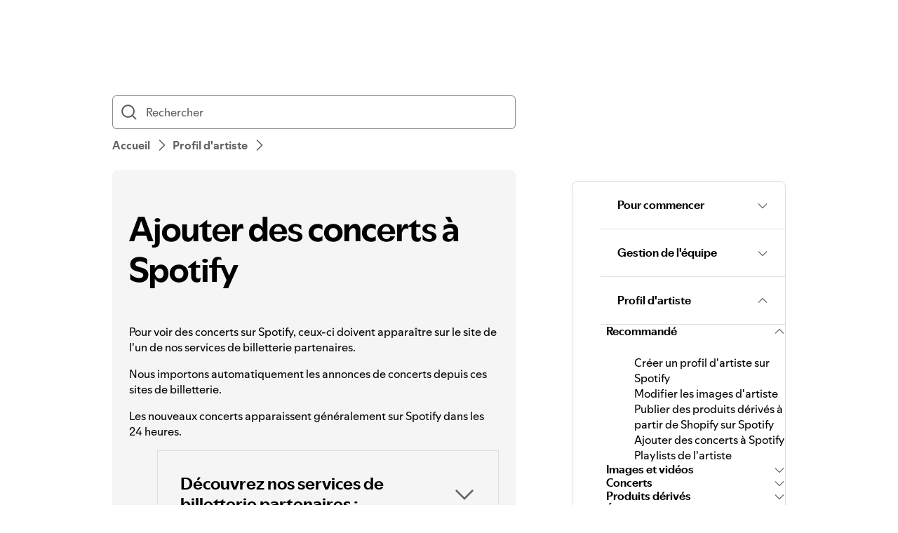

--- FILE ---
content_type: text/html; charset=utf-8
request_url: https://support.spotify.com/dz-fr/artists/article/adding-concerts-to-spotify/
body_size: 32655
content:
<!DOCTYPE html><html lang="fr-FR" dir="ltr"><head><meta charSet="utf-8" data-next-head=""/><meta name="viewport" content="width=device-width" data-next-head=""/><title data-next-head="">Ajouter des concerts à Spotify - Spotify</title><link rel="icon" href="//www.scdn.co/i/_global/favicon.png" data-next-head=""/><link rel="canonical" href="https://support.spotify.com/dz-fr/artists/article/adding-concerts-to-spotify/" data-next-head=""/><link rel="alternate" hrefLang="en-al" href="https://support.spotify.com/artists/al/article/adding-concerts-to-spotify/"/><link rel="alternate" hrefLang="ar-dz" href="https://support.spotify.com/artists/dz-ar/article/adding-concerts-to-spotify/"/><link rel="alternate" hrefLang="fr-dz" href="https://support.spotify.com/artists/dz-fr/article/adding-concerts-to-spotify/"/><link rel="alternate" hrefLang="es-ad" href="https://support.spotify.com/artists/ad-ca/article/adding-concerts-to-spotify/"/><link rel="alternate" hrefLang="en-ao" href="https://support.spotify.com/artists/ao-pt/article/adding-concerts-to-spotify/"/><link rel="alternate" hrefLang="en-ag" href="https://support.spotify.com/artists/ag/article/adding-concerts-to-spotify/"/><link rel="alternate" hrefLang="es-ar" href="https://support.spotify.com/artists/ar/article/adding-concerts-to-spotify/"/><link rel="alternate" hrefLang="en-am" href="https://support.spotify.com/artists/am/article/adding-concerts-to-spotify/"/><link rel="alternate" hrefLang="en-au" href="https://support.spotify.com/artists/au/article/adding-concerts-to-spotify/"/><link rel="alternate" hrefLang="de-at" href="https://support.spotify.com/artists/at/article/adding-concerts-to-spotify/"/><link rel="alternate" hrefLang="en-az" href="https://support.spotify.com/artists/az-en/article/adding-concerts-to-spotify/"/><link rel="alternate" hrefLang="ar-bh" href="https://support.spotify.com/artists/bh-ar/article/adding-concerts-to-spotify/"/><link rel="alternate" hrefLang="en-bh" href="https://support.spotify.com/artists/bh-en/article/adding-concerts-to-spotify/"/><link rel="alternate" hrefLang="en-bd" href="https://support.spotify.com/artists/bd-en/article/adding-concerts-to-spotify/"/><link rel="alternate" hrefLang="en-bb" href="https://support.spotify.com/artists/bb/article/adding-concerts-to-spotify/"/><link rel="alternate" hrefLang="en-by" href="https://support.spotify.com/artists/by-en/article/adding-concerts-to-spotify/"/><link rel="alternate" hrefLang="ru-by" href="https://support.spotify.com/artists/by-ru/article/adding-concerts-to-spotify/"/><link rel="alternate" hrefLang="fr-be" href="https://support.spotify.com/artists/be-fr/article/adding-concerts-to-spotify/"/><link rel="alternate" hrefLang="nl-be" href="https://support.spotify.com/artists/be-nl/article/adding-concerts-to-spotify/"/><link rel="alternate" hrefLang="en-bz" href="https://support.spotify.com/artists/bz-en/article/adding-concerts-to-spotify/"/><link rel="alternate" hrefLang="es-bz" href="https://support.spotify.com/artists/bz-es/article/adding-concerts-to-spotify/"/><link rel="alternate" hrefLang="en-bj" href="https://support.spotify.com/artists/bj-en/article/adding-concerts-to-spotify/"/><link rel="alternate" hrefLang="fr-bj" href="https://support.spotify.com/artists/bj-fr/article/adding-concerts-to-spotify/"/><link rel="alternate" hrefLang="en-bt" href="https://support.spotify.com/artists/bt/article/adding-concerts-to-spotify/"/><link rel="alternate" hrefLang="es-bo" href="https://support.spotify.com/artists/bo/article/adding-concerts-to-spotify/"/><link rel="alternate" hrefLang="en-ba" href="https://support.spotify.com/artists/ba-bs/article/adding-concerts-to-spotify/"/><link rel="alternate" hrefLang="en-bw" href="https://support.spotify.com/artists/bw/article/adding-concerts-to-spotify/"/><link rel="alternate" hrefLang="en-br" href="https://support.spotify.com/artists/br-en/article/adding-concerts-to-spotify/"/><link rel="alternate" hrefLang="pt-br" href="https://support.spotify.com/artists/br-pt/article/adding-concerts-to-spotify/"/><link rel="alternate" hrefLang="en-bn" href="https://support.spotify.com/artists/bn-en/article/adding-concerts-to-spotify/"/><link rel="alternate" hrefLang="ms-bn" href="https://support.spotify.com/artists/bn-ms/article/adding-concerts-to-spotify/"/><link rel="alternate" hrefLang="en-bg" href="https://support.spotify.com/artists/bg-en/article/adding-concerts-to-spotify/"/><link rel="alternate" hrefLang="en-bf" href="https://support.spotify.com/artists/bf-en/article/adding-concerts-to-spotify/"/><link rel="alternate" hrefLang="fr-bf" href="https://support.spotify.com/artists/bf-fr/article/adding-concerts-to-spotify/"/><link rel="alternate" hrefLang="en-bi" href="https://support.spotify.com/artists/bi-en/article/adding-concerts-to-spotify/"/><link rel="alternate" hrefLang="fr-bi" href="https://support.spotify.com/artists/bi-fr/article/adding-concerts-to-spotify/"/><link rel="alternate" hrefLang="en-cv" href="https://support.spotify.com/artists/cv-pt/article/adding-concerts-to-spotify/"/><link rel="alternate" hrefLang="en-kh" href="https://support.spotify.com/artists/kh/article/adding-concerts-to-spotify/"/><link rel="alternate" hrefLang="en-cm" href="https://support.spotify.com/artists/cm-en/article/adding-concerts-to-spotify/"/><link rel="alternate" hrefLang="fr-cm" href="https://support.spotify.com/artists/cm-fr/article/adding-concerts-to-spotify/"/><link rel="alternate" hrefLang="en-ca" href="https://support.spotify.com/artists/ca-en/article/adding-concerts-to-spotify/"/><link rel="alternate" hrefLang="fr-ca" href="https://support.spotify.com/artists/ca-fr/article/adding-concerts-to-spotify/"/><link rel="alternate" hrefLang="en-td" href="https://support.spotify.com/artists/td-en/article/adding-concerts-to-spotify/"/><link rel="alternate" hrefLang="fr-td" href="https://support.spotify.com/artists/td-fr/article/adding-concerts-to-spotify/"/><link rel="alternate" hrefLang="es-cl" href="https://support.spotify.com/artists/cl/article/adding-concerts-to-spotify/"/><link rel="alternate" hrefLang="en-co" href="https://support.spotify.com/artists/co-en/article/adding-concerts-to-spotify/"/><link rel="alternate" hrefLang="es-co" href="https://support.spotify.com/artists/co-es/article/adding-concerts-to-spotify/"/><link rel="alternate" hrefLang="en-km" href="https://support.spotify.com/artists/km-en/article/adding-concerts-to-spotify/"/><link rel="alternate" hrefLang="fr-km" href="https://support.spotify.com/artists/km-fr/article/adding-concerts-to-spotify/"/><link rel="alternate" hrefLang="es-cr" href="https://support.spotify.com/artists/cr/article/adding-concerts-to-spotify/"/><link rel="alternate" hrefLang="en-ci" href="https://support.spotify.com/artists/ci-en/article/adding-concerts-to-spotify/"/><link rel="alternate" hrefLang="fr-ci" href="https://support.spotify.com/artists/ci-fr/article/adding-concerts-to-spotify/"/><link rel="alternate" hrefLang="en-hr" href="https://support.spotify.com/artists/hr-hr/article/adding-concerts-to-spotify/"/><link rel="alternate" hrefLang="en-cw" href="https://support.spotify.com/artists/cw-en/article/adding-concerts-to-spotify/"/><link rel="alternate" hrefLang="nl-cw" href="https://support.spotify.com/artists/cw-nl/article/adding-concerts-to-spotify/"/><link rel="alternate" hrefLang="en-cy" href="https://support.spotify.com/artists/cy/article/adding-concerts-to-spotify/"/><link rel="alternate" hrefLang="cs-cz" href="https://support.spotify.com/artists/cz/article/adding-concerts-to-spotify/"/><link rel="alternate" hrefLang="fr-cd" href="https://support.spotify.com/artists/cd-fr/article/adding-concerts-to-spotify/"/><link rel="alternate" hrefLang="en-cd" href="https://support.spotify.com/artists/cd-sw/article/adding-concerts-to-spotify/"/><link rel="alternate" hrefLang="en-dk" href="https://support.spotify.com/artists/dk-en/article/adding-concerts-to-spotify/"/><link rel="alternate" hrefLang="en-dj" href="https://support.spotify.com/artists/dj-en/article/adding-concerts-to-spotify/"/><link rel="alternate" hrefLang="fr-dj" href="https://support.spotify.com/artists/dj-fr/article/adding-concerts-to-spotify/"/><link rel="alternate" hrefLang="en-dm" href="https://support.spotify.com/artists/dm/article/adding-concerts-to-spotify/"/><link rel="alternate" hrefLang="es-do" href="https://support.spotify.com/artists/do/article/adding-concerts-to-spotify/"/><link rel="alternate" hrefLang="es-ec" href="https://support.spotify.com/artists/ec/article/adding-concerts-to-spotify/"/><link rel="alternate" hrefLang="ar-eg" href="https://support.spotify.com/artists/eg-ar/article/adding-concerts-to-spotify/"/><link rel="alternate" hrefLang="en-eg" href="https://support.spotify.com/artists/eg-en/article/adding-concerts-to-spotify/"/><link rel="alternate" hrefLang="es-sv" href="https://support.spotify.com/artists/sv/article/adding-concerts-to-spotify/"/><link rel="alternate" hrefLang="en-gq" href="https://support.spotify.com/artists/gq-en/article/adding-concerts-to-spotify/"/><link rel="alternate" hrefLang="es-gq" href="https://support.spotify.com/artists/gq-es/article/adding-concerts-to-spotify/"/><link rel="alternate" hrefLang="en-ee" href="https://support.spotify.com/artists/ee-et/article/adding-concerts-to-spotify/"/><link rel="alternate" hrefLang="en-sz" href="https://support.spotify.com/artists/sz/article/adding-concerts-to-spotify/"/><link rel="alternate" hrefLang="en-et" href="https://support.spotify.com/artists/et-en/article/adding-concerts-to-spotify/"/><link rel="alternate" hrefLang="en-fj" href="https://support.spotify.com/artists/fj/article/adding-concerts-to-spotify/"/><link rel="alternate" hrefLang="fi-fi" href="https://support.spotify.com/artists/fi/article/adding-concerts-to-spotify/"/><link rel="alternate" hrefLang="fr-fr" href="https://support.spotify.com/artists/fr/article/adding-concerts-to-spotify/"/><link rel="alternate" hrefLang="en-ga" href="https://support.spotify.com/artists/ga-en/article/adding-concerts-to-spotify/"/><link rel="alternate" hrefLang="fr-ga" href="https://support.spotify.com/artists/ga-fr/article/adding-concerts-to-spotify/"/><link rel="alternate" hrefLang="en-ge" href="https://support.spotify.com/artists/ge/article/adding-concerts-to-spotify/"/><link rel="alternate" hrefLang="de-de" href="https://support.spotify.com/artists/de/article/adding-concerts-to-spotify/"/><link rel="alternate" hrefLang="en-gh" href="https://support.spotify.com/artists/gh/article/adding-concerts-to-spotify/"/><link rel="alternate" hrefLang="el-gr" href="https://support.spotify.com/artists/gr/article/adding-concerts-to-spotify/"/><link rel="alternate" hrefLang="en-gd" href="https://support.spotify.com/artists/gd/article/adding-concerts-to-spotify/"/><link rel="alternate" hrefLang="es-gt" href="https://support.spotify.com/artists/gt/article/adding-concerts-to-spotify/"/><link rel="alternate" hrefLang="en-gn" href="https://support.spotify.com/artists/gn-en/article/adding-concerts-to-spotify/"/><link rel="alternate" hrefLang="fr-gn" href="https://support.spotify.com/artists/gn-fr/article/adding-concerts-to-spotify/"/><link rel="alternate" hrefLang="en-gw" href="https://support.spotify.com/artists/gw-pt/article/adding-concerts-to-spotify/"/><link rel="alternate" hrefLang="en-gy" href="https://support.spotify.com/artists/gy/article/adding-concerts-to-spotify/"/><link rel="alternate" hrefLang="en-ht" href="https://support.spotify.com/artists/ht-en/article/adding-concerts-to-spotify/"/><link rel="alternate" hrefLang="fr-ht" href="https://support.spotify.com/artists/ht-fr/article/adding-concerts-to-spotify/"/><link rel="alternate" hrefLang="es-hn" href="https://support.spotify.com/artists/hn/article/adding-concerts-to-spotify/"/><link rel="alternate" hrefLang="en-hk" href="https://support.spotify.com/artists/hk-en/article/adding-concerts-to-spotify/"/><link rel="alternate" hrefLang="zh-hk" href="https://support.spotify.com/artists/hk-zh/article/adding-concerts-to-spotify/"/><link rel="alternate" hrefLang="hu-hu" href="https://support.spotify.com/artists/hu/article/adding-concerts-to-spotify/"/><link rel="alternate" hrefLang="en-is" href="https://support.spotify.com/artists/is-is/article/adding-concerts-to-spotify/"/><link rel="alternate" hrefLang="en-in" href="https://support.spotify.com/artists/in-en/article/adding-concerts-to-spotify/"/><link rel="alternate" hrefLang="en-id" href="https://support.spotify.com/artists/id-en/article/adding-concerts-to-spotify/"/><link rel="alternate" hrefLang="id-id" href="https://support.spotify.com/artists/id-id/article/adding-concerts-to-spotify/"/><link rel="alternate" hrefLang="ar-iq" href="https://support.spotify.com/artists/iq-ar/article/adding-concerts-to-spotify/"/><link rel="alternate" hrefLang="en-iq" href="https://support.spotify.com/artists/iq-en/article/adding-concerts-to-spotify/"/><link rel="alternate" hrefLang="en-ie" href="https://support.spotify.com/artists/ie/article/adding-concerts-to-spotify/"/><link rel="alternate" hrefLang="en-il" href="https://support.spotify.com/artists/il-en/article/adding-concerts-to-spotify/"/><link rel="alternate" hrefLang="he-il" href="https://support.spotify.com/artists/il-he/article/adding-concerts-to-spotify/"/><link rel="alternate" hrefLang="it-it" href="https://support.spotify.com/artists/it/article/adding-concerts-to-spotify/"/><link rel="alternate" hrefLang="en-jm" href="https://support.spotify.com/artists/jm/article/adding-concerts-to-spotify/"/><link rel="alternate" hrefLang="ja-jp" href="https://support.spotify.com/artists/jp/article/adding-concerts-to-spotify/"/><link rel="alternate" hrefLang="ar-jo" href="https://support.spotify.com/artists/jo-ar/article/adding-concerts-to-spotify/"/><link rel="alternate" hrefLang="en-jo" href="https://support.spotify.com/artists/jo-en/article/adding-concerts-to-spotify/"/><link rel="alternate" hrefLang="en-kz" href="https://support.spotify.com/artists/kz-en/article/adding-concerts-to-spotify/"/><link rel="alternate" hrefLang="ru-kz" href="https://support.spotify.com/artists/kz-ru/article/adding-concerts-to-spotify/"/><link rel="alternate" hrefLang="en-ke" href="https://support.spotify.com/artists/ke-sw/article/adding-concerts-to-spotify/"/><link rel="alternate" hrefLang="en-ki" href="https://support.spotify.com/artists/ki/article/adding-concerts-to-spotify/"/><link rel="alternate" hrefLang="en-xk" href="https://support.spotify.com/artists/xk-sr/article/adding-concerts-to-spotify/"/><link rel="alternate" hrefLang="ar-kw" href="https://support.spotify.com/artists/kw-ar/article/adding-concerts-to-spotify/"/><link rel="alternate" hrefLang="en-kw" href="https://support.spotify.com/artists/kw-en/article/adding-concerts-to-spotify/"/><link rel="alternate" hrefLang="en-kg" href="https://support.spotify.com/artists/kg-en/article/adding-concerts-to-spotify/"/><link rel="alternate" hrefLang="ru-kg" href="https://support.spotify.com/artists/kg-ru/article/adding-concerts-to-spotify/"/><link rel="alternate" hrefLang="en-la" href="https://support.spotify.com/artists/la/article/adding-concerts-to-spotify/"/><link rel="alternate" hrefLang="en-lv" href="https://support.spotify.com/artists/lv-lv/article/adding-concerts-to-spotify/"/><link rel="alternate" hrefLang="ar-lb" href="https://support.spotify.com/artists/lb-ar/article/adding-concerts-to-spotify/"/><link rel="alternate" hrefLang="en-lb" href="https://support.spotify.com/artists/lb-en/article/adding-concerts-to-spotify/"/><link rel="alternate" hrefLang="en-ls" href="https://support.spotify.com/artists/ls/article/adding-concerts-to-spotify/"/><link rel="alternate" hrefLang="en-lr" href="https://support.spotify.com/artists/lr/article/adding-concerts-to-spotify/"/><link rel="alternate" hrefLang="ar-ly" href="https://support.spotify.com/artists/ly-ar/article/adding-concerts-to-spotify/"/><link rel="alternate" hrefLang="en-ly" href="https://support.spotify.com/artists/ly-en/article/adding-concerts-to-spotify/"/><link rel="alternate" hrefLang="de-li" href="https://support.spotify.com/artists/li/article/adding-concerts-to-spotify/"/><link rel="alternate" hrefLang="en-lt" href="https://support.spotify.com/artists/lt-lt/article/adding-concerts-to-spotify/"/><link rel="alternate" hrefLang="de-lu" href="https://support.spotify.com/artists/lu-de/article/adding-concerts-to-spotify/"/><link rel="alternate" hrefLang="fr-lu" href="https://support.spotify.com/artists/lu-fr/article/adding-concerts-to-spotify/"/><link rel="alternate" hrefLang="en-mo" href="https://support.spotify.com/artists/mo-en/article/adding-concerts-to-spotify/"/><link rel="alternate" hrefLang="zh-mo" href="https://support.spotify.com/artists/mo-zh/article/adding-concerts-to-spotify/"/><link rel="alternate" hrefLang="en-mg" href="https://support.spotify.com/artists/mg-en/article/adding-concerts-to-spotify/"/><link rel="alternate" hrefLang="fr-mg" href="https://support.spotify.com/artists/mg-fr/article/adding-concerts-to-spotify/"/><link rel="alternate" hrefLang="en-mw" href="https://support.spotify.com/artists/mw/article/adding-concerts-to-spotify/"/><link rel="alternate" hrefLang="en-my" href="https://support.spotify.com/artists/my-en/article/adding-concerts-to-spotify/"/><link rel="alternate" hrefLang="ms-my" href="https://support.spotify.com/artists/my-ms/article/adding-concerts-to-spotify/"/><link rel="alternate" hrefLang="ar-mv" href="https://support.spotify.com/artists/mv-ar/article/adding-concerts-to-spotify/"/><link rel="alternate" hrefLang="en-mv" href="https://support.spotify.com/artists/mv-en/article/adding-concerts-to-spotify/"/><link rel="alternate" hrefLang="en-ml" href="https://support.spotify.com/artists/ml-en/article/adding-concerts-to-spotify/"/><link rel="alternate" hrefLang="fr-ml" href="https://support.spotify.com/artists/ml-fr/article/adding-concerts-to-spotify/"/><link rel="alternate" hrefLang="en-mt" href="https://support.spotify.com/artists/mt/article/adding-concerts-to-spotify/"/><link rel="alternate" hrefLang="en-mh" href="https://support.spotify.com/artists/mh/article/adding-concerts-to-spotify/"/><link rel="alternate" hrefLang="ar-mr" href="https://support.spotify.com/artists/mr-ar/article/adding-concerts-to-spotify/"/><link rel="alternate" hrefLang="en-mr" href="https://support.spotify.com/artists/mr-en/article/adding-concerts-to-spotify/"/><link rel="alternate" hrefLang="en-mu" href="https://support.spotify.com/artists/mu/article/adding-concerts-to-spotify/"/><link rel="alternate" hrefLang="es-mx" href="https://support.spotify.com/artists/mx/article/adding-concerts-to-spotify/"/><link rel="alternate" hrefLang="en-fm" href="https://support.spotify.com/artists/fm/article/adding-concerts-to-spotify/"/><link rel="alternate" hrefLang="en-md" href="https://support.spotify.com/artists/md-en/article/adding-concerts-to-spotify/"/><link rel="alternate" hrefLang="ru-md" href="https://support.spotify.com/artists/md-ru/article/adding-concerts-to-spotify/"/><link rel="alternate" hrefLang="fr-mc" href="https://support.spotify.com/artists/mc/article/adding-concerts-to-spotify/"/><link rel="alternate" hrefLang="en-mn" href="https://support.spotify.com/artists/mn/article/adding-concerts-to-spotify/"/><link rel="alternate" hrefLang="en-me" href="https://support.spotify.com/artists/me-sr/article/adding-concerts-to-spotify/"/><link rel="alternate" hrefLang="ar-ma" href="https://support.spotify.com/artists/ma-ar/article/adding-concerts-to-spotify/"/><link rel="alternate" hrefLang="fr-ma" href="https://support.spotify.com/artists/ma-fr/article/adding-concerts-to-spotify/"/><link rel="alternate" hrefLang="en-mz" href="https://support.spotify.com/artists/mz-pt/article/adding-concerts-to-spotify/"/><link rel="alternate" hrefLang="en-mm" href="https://support.spotify.com/artists/mm/article/adding-concerts-to-spotify/"/><link rel="alternate" hrefLang="en-na" href="https://support.spotify.com/artists/na-en/article/adding-concerts-to-spotify/"/><link rel="alternate" hrefLang="en-nr" href="https://support.spotify.com/artists/nr/article/adding-concerts-to-spotify/"/><link rel="alternate" hrefLang="en-np" href="https://support.spotify.com/artists/np-ne/article/adding-concerts-to-spotify/"/><link rel="alternate" hrefLang="nl-nl" href="https://support.spotify.com/artists/nl/article/adding-concerts-to-spotify/"/><link rel="alternate" hrefLang="en-nz" href="https://support.spotify.com/artists/nz/article/adding-concerts-to-spotify/"/><link rel="alternate" hrefLang="es-ni" href="https://support.spotify.com/artists/ni/article/adding-concerts-to-spotify/"/><link rel="alternate" hrefLang="en-ne" href="https://support.spotify.com/artists/ne-en/article/adding-concerts-to-spotify/"/><link rel="alternate" hrefLang="fr-ne" href="https://support.spotify.com/artists/ne-fr/article/adding-concerts-to-spotify/"/><link rel="alternate" hrefLang="en-ng" href="https://support.spotify.com/artists/ng/article/adding-concerts-to-spotify/"/><link rel="alternate" hrefLang="en-mk" href="https://support.spotify.com/artists/mk-mk/article/adding-concerts-to-spotify/"/><link rel="alternate" hrefLang="en-no" href="https://support.spotify.com/artists/no-nb/article/adding-concerts-to-spotify/"/><link rel="alternate" hrefLang="ar-om" href="https://support.spotify.com/artists/om-ar/article/adding-concerts-to-spotify/"/><link rel="alternate" hrefLang="en-om" href="https://support.spotify.com/artists/om-en/article/adding-concerts-to-spotify/"/><link rel="alternate" hrefLang="en-pk" href="https://support.spotify.com/artists/pk-ur/article/adding-concerts-to-spotify/"/><link rel="alternate" hrefLang="en-pw" href="https://support.spotify.com/artists/pw/article/adding-concerts-to-spotify/"/><link rel="alternate" hrefLang="ar-ps" href="https://support.spotify.com/artists/ps-ar/article/adding-concerts-to-spotify/"/><link rel="alternate" hrefLang="en-ps" href="https://support.spotify.com/artists/ps-en/article/adding-concerts-to-spotify/"/><link rel="alternate" hrefLang="es-pa" href="https://support.spotify.com/artists/pa/article/adding-concerts-to-spotify/"/><link rel="alternate" hrefLang="en-pg" href="https://support.spotify.com/artists/pg/article/adding-concerts-to-spotify/"/><link rel="alternate" hrefLang="es-py" href="https://support.spotify.com/artists/py/article/adding-concerts-to-spotify/"/><link rel="alternate" hrefLang="es-pe" href="https://support.spotify.com/artists/pe/article/adding-concerts-to-spotify/"/><link rel="alternate" hrefLang="en-ph" href="https://support.spotify.com/artists/ph-tl/article/adding-concerts-to-spotify/"/><link rel="alternate" hrefLang="pl-pl" href="https://support.spotify.com/artists/pl/article/adding-concerts-to-spotify/"/><link rel="alternate" hrefLang="en-pt" href="https://support.spotify.com/artists/pt-pt/article/adding-concerts-to-spotify/"/><link rel="alternate" hrefLang="ar-qa" href="https://support.spotify.com/artists/qa-ar/article/adding-concerts-to-spotify/"/><link rel="alternate" hrefLang="en-qa" href="https://support.spotify.com/artists/qa-en/article/adding-concerts-to-spotify/"/><link rel="alternate" hrefLang="en-cg" href="https://support.spotify.com/artists/cg-en/article/adding-concerts-to-spotify/"/><link rel="alternate" hrefLang="fr-cg" href="https://support.spotify.com/artists/cg-fr/article/adding-concerts-to-spotify/"/><link rel="alternate" hrefLang="en-ro" href="https://support.spotify.com/artists/ro-ro/article/adding-concerts-to-spotify/"/><link rel="alternate" hrefLang="en-rw" href="https://support.spotify.com/artists/rw/article/adding-concerts-to-spotify/"/><link rel="alternate" hrefLang="en-ws" href="https://support.spotify.com/artists/ws/article/adding-concerts-to-spotify/"/><link rel="alternate" hrefLang="en-sm" href="https://support.spotify.com/artists/sm-en/article/adding-concerts-to-spotify/"/><link rel="alternate" hrefLang="it-sm" href="https://support.spotify.com/artists/sm-it/article/adding-concerts-to-spotify/"/><link rel="alternate" hrefLang="en-st" href="https://support.spotify.com/artists/st-pt/article/adding-concerts-to-spotify/"/><link rel="alternate" hrefLang="ar-sa" href="https://support.spotify.com/artists/sa-ar/article/adding-concerts-to-spotify/"/><link rel="alternate" hrefLang="en-sa" href="https://support.spotify.com/artists/sa-en/article/adding-concerts-to-spotify/"/><link rel="alternate" hrefLang="en-sn" href="https://support.spotify.com/artists/sn-en/article/adding-concerts-to-spotify/"/><link rel="alternate" hrefLang="fr-sn" href="https://support.spotify.com/artists/sn-fr/article/adding-concerts-to-spotify/"/><link rel="alternate" hrefLang="en-rs" href="https://support.spotify.com/artists/rs-sr/article/adding-concerts-to-spotify/"/><link rel="alternate" hrefLang="en-sc" href="https://support.spotify.com/artists/sc-en/article/adding-concerts-to-spotify/"/><link rel="alternate" hrefLang="fr-sc" href="https://support.spotify.com/artists/sc-fr/article/adding-concerts-to-spotify/"/><link rel="alternate" hrefLang="en-sl" href="https://support.spotify.com/artists/sl/article/adding-concerts-to-spotify/"/><link rel="alternate" hrefLang="en-sg" href="https://support.spotify.com/artists/sg-zh/article/adding-concerts-to-spotify/"/><link rel="alternate" hrefLang="en-sk" href="https://support.spotify.com/artists/sk-sk/article/adding-concerts-to-spotify/"/><link rel="alternate" hrefLang="en-si" href="https://support.spotify.com/artists/si-sl/article/adding-concerts-to-spotify/"/><link rel="alternate" hrefLang="en-sb" href="https://support.spotify.com/artists/sb/article/adding-concerts-to-spotify/"/><link rel="alternate" hrefLang="en-za" href="https://support.spotify.com/artists/za-zu/article/adding-concerts-to-spotify/"/><link rel="alternate" hrefLang="en-kr" href="https://support.spotify.com/artists/kr-en/article/adding-concerts-to-spotify/"/><link rel="alternate" hrefLang="ko-kr" href="https://support.spotify.com/artists/kr-ko/article/adding-concerts-to-spotify/"/><link rel="alternate" hrefLang="es-es" href="https://support.spotify.com/artists/es-gl/article/adding-concerts-to-spotify/"/><link rel="alternate" hrefLang="en-lk" href="https://support.spotify.com/artists/lk-ta/article/adding-concerts-to-spotify/"/><link rel="alternate" hrefLang="en-kn" href="https://support.spotify.com/artists/kn/article/adding-concerts-to-spotify/"/><link rel="alternate" hrefLang="en-lc" href="https://support.spotify.com/artists/lc/article/adding-concerts-to-spotify/"/><link rel="alternate" hrefLang="en-vc" href="https://support.spotify.com/artists/vc/article/adding-concerts-to-spotify/"/><link rel="alternate" hrefLang="en-sr" href="https://support.spotify.com/artists/sr-en/article/adding-concerts-to-spotify/"/><link rel="alternate" hrefLang="nl-sr" href="https://support.spotify.com/artists/sr-nl/article/adding-concerts-to-spotify/"/><link rel="alternate" hrefLang="sv-se" href="https://support.spotify.com/artists/se/article/adding-concerts-to-spotify/"/><link rel="alternate" hrefLang="de-ch" href="https://support.spotify.com/artists/ch-de/article/adding-concerts-to-spotify/"/><link rel="alternate" hrefLang="fr-ch" href="https://support.spotify.com/artists/ch-fr/article/adding-concerts-to-spotify/"/><link rel="alternate" hrefLang="zh-tw" href="https://support.spotify.com/artists/tw/article/adding-concerts-to-spotify/"/><link rel="alternate" hrefLang="en-tj" href="https://support.spotify.com/artists/tj-en/article/adding-concerts-to-spotify/"/><link rel="alternate" hrefLang="ru-tj" href="https://support.spotify.com/artists/tj-ru/article/adding-concerts-to-spotify/"/><link rel="alternate" hrefLang="en-tz" href="https://support.spotify.com/artists/tz-sw/article/adding-concerts-to-spotify/"/><link rel="alternate" hrefLang="en-th" href="https://support.spotify.com/artists/th-en/article/adding-concerts-to-spotify/"/><link rel="alternate" hrefLang="th-th" href="https://support.spotify.com/artists/th-th/article/adding-concerts-to-spotify/"/><link rel="alternate" hrefLang="en-bs" href="https://support.spotify.com/artists/bs/article/adding-concerts-to-spotify/"/><link rel="alternate" hrefLang="en-gm" href="https://support.spotify.com/artists/gm/article/adding-concerts-to-spotify/"/><link rel="alternate" hrefLang="en-tl" href="https://support.spotify.com/artists/tl-pt/article/adding-concerts-to-spotify/"/><link rel="alternate" hrefLang="en-tg" href="https://support.spotify.com/artists/tg-en/article/adding-concerts-to-spotify/"/><link rel="alternate" hrefLang="fr-tg" href="https://support.spotify.com/artists/tg-fr/article/adding-concerts-to-spotify/"/><link rel="alternate" hrefLang="en-to" href="https://support.spotify.com/artists/to/article/adding-concerts-to-spotify/"/><link rel="alternate" hrefLang="en-tt" href="https://support.spotify.com/artists/tt/article/adding-concerts-to-spotify/"/><link rel="alternate" hrefLang="ar-tn" href="https://support.spotify.com/artists/tn-ar/article/adding-concerts-to-spotify/"/><link rel="alternate" hrefLang="fr-tn" href="https://support.spotify.com/artists/tn-fr/article/adding-concerts-to-spotify/"/><link rel="alternate" hrefLang="en-tr" href="https://support.spotify.com/artists/tr-en/article/adding-concerts-to-spotify/"/><link rel="alternate" hrefLang="tr-tr" href="https://support.spotify.com/artists/tr-tr/article/adding-concerts-to-spotify/"/><link rel="alternate" hrefLang="en-tv" href="https://support.spotify.com/artists/tv/article/adding-concerts-to-spotify/"/><link rel="alternate" hrefLang="en-ug" href="https://support.spotify.com/artists/ug-sw/article/adding-concerts-to-spotify/"/><link rel="alternate" hrefLang="en-ua" href="https://support.spotify.com/artists/ua-uk/article/adding-concerts-to-spotify/"/><link rel="alternate" hrefLang="ar-ae" href="https://support.spotify.com/artists/ae-ar/article/adding-concerts-to-spotify/"/><link rel="alternate" hrefLang="en-ae" href="https://support.spotify.com/artists/ae-en/article/adding-concerts-to-spotify/"/><link rel="alternate" hrefLang="en-gb" href="https://support.spotify.com/artists/uk/article/adding-concerts-to-spotify/"/><link rel="alternate" hrefLang="en-us" href="https://support.spotify.com/artists/us/article/adding-concerts-to-spotify/"/><link rel="alternate" hrefLang="es-uy" href="https://support.spotify.com/artists/uy/article/adding-concerts-to-spotify/"/><link rel="alternate" hrefLang="en-uz" href="https://support.spotify.com/artists/uz/article/adding-concerts-to-spotify/"/><link rel="alternate" hrefLang="en-vu" href="https://support.spotify.com/artists/vu-en/article/adding-concerts-to-spotify/"/><link rel="alternate" hrefLang="fr-vu" href="https://support.spotify.com/artists/vu-fr/article/adding-concerts-to-spotify/"/><link rel="alternate" hrefLang="en-ve" href="https://support.spotify.com/artists/ve-en/article/adding-concerts-to-spotify/"/><link rel="alternate" hrefLang="es-ve" href="https://support.spotify.com/artists/ve-es/article/adding-concerts-to-spotify/"/><link rel="alternate" hrefLang="en-vn" href="https://support.spotify.com/artists/vn-en/article/adding-concerts-to-spotify/"/><link rel="alternate" hrefLang="vi-vn" href="https://support.spotify.com/artists/vn-vi/article/adding-concerts-to-spotify/"/><link rel="alternate" hrefLang="en-zm" href="https://support.spotify.com/artists/zm/article/adding-concerts-to-spotify/"/><link rel="alternate" hrefLang="en-zw" href="https://support.spotify.com/artists/zw/article/adding-concerts-to-spotify/"/><link rel="alternate" hrefLang="en-de" href="https://support.spotify.com/artists/de-en/article/adding-concerts-to-spotify/"/><link rel="alternate" hrefLang="en-mx" href="https://support.spotify.com/artists/mx-en/article/adding-concerts-to-spotify/"/><link rel="alternate" hrefLang="en-nl" href="https://support.spotify.com/artists/nl-en/article/adding-concerts-to-spotify/"/><link rel="alternate" hrefLang="es-us" href="https://support.spotify.com/artists/us-es/article/adding-concerts-to-spotify/"/><meta property="og:title" content="Ajouter des concerts à Spotify - Spotify" data-next-head=""/><meta property="og:url" content="https://support.spotify.com/dz-fr/artists/article/adding-concerts-to-spotify/" data-next-head=""/><meta property="og:locale" content="fr_FR" data-next-head=""/><meta property="og:site_name" content="Spotify" data-next-head=""/><meta property="og:type" content="website" data-next-head=""/><meta property="og:image" content="//www.scdn.co/i/_global/open-graph-default.png" data-next-head=""/><meta name="twitter:title" content="Ajouter des concerts à Spotify - Spotify" data-next-head=""/><meta name="twitter:card" content="summary" data-next-head=""/><meta name="twitter:site" content="@SpotifyCares" data-next-head=""/><meta name="twitter:creator" content="@SpotifyCares" data-next-head=""/><meta name="twitter:image" content="//www.scdn.co/i/_global/open-graph-default.png" data-next-head=""/><meta name="twitter:url" content="https://support.spotify.com/dz-fr/artists/article/adding-concerts-to-spotify/" data-next-head=""/><link rel="apple-touch-icon-precomposed" sizes="144x144" href="//www.scdn.co/i/_global/touch-icon-144.png" data-next-head=""/><link rel="apple-touch-icon-precomposed" sizes="114x114" href="//www.scdn.co/i/_global/touch-icon-114.png" data-next-head=""/><link rel="apple-touch-icon-precomposed" sizes="72x72" href="//www.scdn.co/i/_global/touch-icon-72.png" data-next-head=""/><link rel="apple-touch-icon-precomposed" href="//www.scdn.co/i/_global/touch-icon-57.png" data-next-head=""/><meta name="color-scheme" content="light"/><link rel="preload" href="https://support.scdn.co/web/_next/static/css/31febee70635c9d1.css" as="style"/><link rel="stylesheet" href="https://support.scdn.co/web/_next/static/css/31febee70635c9d1.css" data-n-g=""/><link rel="preload" href="https://support.scdn.co/web/_next/static/css/9933c91b5dfa7a7c.css" as="style"/><link rel="stylesheet" href="https://support.scdn.co/web/_next/static/css/9933c91b5dfa7a7c.css" data-n-p=""/><noscript data-n-css=""></noscript><script defer="" nomodule="" src="https://support.scdn.co/web/_next/static/chunks/polyfills-42372ed130431b0a.js"></script><script src="https://support.scdn.co/web/_next/static/chunks/webpack-b61ce0d6e31b968f.js" defer=""></script><script src="https://support.scdn.co/web/_next/static/chunks/framework-b70f94d2f893ba69.js" defer=""></script><script src="https://support.scdn.co/web/_next/static/chunks/main-3a6cba353d4fd2d7.js" defer=""></script><script src="https://support.scdn.co/web/_next/static/chunks/pages/_app-e228ccf818ca3275.js" defer=""></script><script src="https://support.scdn.co/web/_next/static/chunks/235-2923c98536d4ecab.js" defer=""></script><script src="https://support.scdn.co/web/_next/static/chunks/1270-66f540f54303dd4c.js" defer=""></script><script src="https://support.scdn.co/web/_next/static/chunks/5922-d46c5dd166af8f36.js" defer=""></script><script src="https://support.scdn.co/web/_next/static/chunks/1805-2cf9d0a78818495c.js" defer=""></script><script src="https://support.scdn.co/web/_next/static/chunks/5424-cb2b936f077859d9.js" defer=""></script><script src="https://support.scdn.co/web/_next/static/chunks/8166-e258d6e7a2a8b4d4.js" defer=""></script><script src="https://support.scdn.co/web/_next/static/chunks/1036-5f4d2172ffe933b9.js" defer=""></script><script src="https://support.scdn.co/web/_next/static/chunks/523-3f3cf782ce2af66c.js" defer=""></script><script src="https://support.scdn.co/web/_next/static/chunks/pages/%5Bmarket%5D/%5Bvertical%5D/article/%5Barticleslug%5D-c3c156bd01442c87.js" defer=""></script><script src="https://support.scdn.co/web/_next/static/UVl3NoPZEie_zUTErzzyv/_buildManifest.js" defer=""></script><script src="https://support.scdn.co/web/_next/static/UVl3NoPZEie_zUTErzzyv/_ssgManifest.js" defer=""></script><style data-styled="" data-styled-version="6.1.19">.flmuAX{box-sizing:border-box;-webkit-tap-highlight-color:transparent;padding-inline:0;margin-block:0;overflow-wrap:break-word;list-style-type:none;}/*!sc*/
data-styled.g2[id="TypeList__TypeListElement-sc-1jhixr6-0"]{content:"flmuAX,"}/*!sc*/
.bScwmC{color:var(--text-base, #000000);background-color:var(--background-base, #ffffff);padding-block-end:var(--encore-spacing-base, 16px);}/*!sc*/
data-styled.g3[id="Panel__AccordionPanel-sc-jkxemo-0"]{content:"bScwmC,"}/*!sc*/
.fZNuSM{box-sizing:border-box;-webkit-tap-highlight-color:transparent;padding-block:var(--encore-spacing-tighter-2, 8px) var(--encore-spacing-looser-3, 48px);padding-inline:var(--encore-spacing-looser-2, 32px);color:var(--text-base, #000000);overflow-wrap:break-word;}/*!sc*/
data-styled.g4[id="Content-sc-uu9ltg-0"]{content:"fZNuSM,"}/*!sc*/
.haLNob{box-sizing:border-box;-webkit-tap-highlight-color:transparent;list-style-type:none;border-block-start:1px solid var(--decorative-subdued, #dedede);border-inline-end:1px solid var(--decorative-subdued, #dedede);border-inline-start:1px solid var(--decorative-subdued, #dedede);}/*!sc*/
.haLNob:last-child{border-block-end:1px solid var(--decorative-subdued, #dedede);}/*!sc*/
data-styled.g5[id="Item-sc-jzntl3-0"]{content:"haLNob,"}/*!sc*/
.cesNwf{margin:0;}/*!sc*/
data-styled.g6[id="HeadingElement__StyledHeadingTag-sc-1fqxeih-0"]{content:"cesNwf,"}/*!sc*/
.cOvkgN{fill:currentcolor;width:var(--encore-graphic-size-decorative-base, 24px);height:var(--encore-graphic-size-decorative-base, 24px);}/*!sc*/
.cOvkgN *{vector-effect:non-scaling-stroke;}/*!sc*/
.bXGRpR{fill:currentcolor;width:var(--encore-graphic-size-decorative-smaller, 16px);height:var(--encore-graphic-size-decorative-smaller, 16px);}/*!sc*/
.bXGRpR *{vector-effect:non-scaling-stroke;}/*!sc*/
[dir='rtl'] .bXGRpR.bXGRpR{transform:scaleX(-1);}/*!sc*/
.gZmLLq{fill:var(--text-bright-accent, #107434);width:var(--encore-graphic-size-decorative-base, 24px);height:var(--encore-graphic-size-decorative-base, 24px);}/*!sc*/
.gZmLLq *{vector-effect:non-scaling-stroke;}/*!sc*/
.hJQTwF{fill:var(--text-subdued, #656565);width:var(--encore-graphic-size-decorative-base, 24px);height:var(--encore-graphic-size-decorative-base, 24px);}/*!sc*/
.hJQTwF *{vector-effect:non-scaling-stroke;}/*!sc*/
.lfjuPl{fill:currentcolor;width:var(--encore-graphic-size-decorative-smaller, 16px);height:var(--encore-graphic-size-decorative-smaller, 16px);}/*!sc*/
.lfjuPl *{vector-effect:non-scaling-stroke;}/*!sc*/
data-styled.g7[id="Svg-sc-ytk21e-0"]{content:"cOvkgN,bXGRpR,gZmLLq,hJQTwF,lfjuPl,"}/*!sc*/
.enVhKf{transition:transform 150ms;color:var(--text-subdued, #656565);flex-shrink:0;}/*!sc*/
@media (min-width:768px){.enVhKf{block-size:32px;inline-size:32px;}}/*!sc*/
.igGzpZ{transition:transform 150ms;color:var(--text-subdued, #656565);flex-shrink:0;transform:rotate(180deg);}/*!sc*/
@media (min-width:768px){.igGzpZ{block-size:32px;inline-size:32px;}}/*!sc*/
data-styled.g8[id="Icon__AccordionIcon-sc-j3ofo4-0"]{content:"enVhKf,igGzpZ,"}/*!sc*/
.fEFNjD{box-sizing:border-box;-webkit-tap-highlight-color:transparent;display:flex;align-items:center;justify-content:space-between;margin:0;background-color:transparent;border:none;width:100%;text-align:left;padding:var(--encore-spacing-looser-2, 32px);cursor:pointer;color:var(--text-base, #000000);outline:none;}/*!sc*/
.fEFNjD:focus{border:3px solid var(--essential-base, #000000);padding:calc(32px - 3px);}/*!sc*/
data-styled.g9[id="TitleButton-sc-g0cg38-0"]{content:"fEFNjD,"}/*!sc*/
.bieqOZ{min-inline-size:0;overflow-wrap:break-word;margin-inline-end:var(--encore-spacing-base, 16px);}/*!sc*/
data-styled.g10[id="TitleText-sc-1t77w68-0"]{content:"bieqOZ,"}/*!sc*/
.JypwR{display:list-item;list-style-type:none;}/*!sc*/
data-styled.g24[id="TypeListItem__TypeListItemElement-sc-q1l2mf-0"]{content:"JypwR,"}/*!sc*/
.eiyLDG{box-sizing:border-box;-webkit-tap-highlight-color:transparent;color:inherit;align-items:center;text-decoration:none;color:var(--text-subdued, #656565);display:inline-flex;}/*!sc*/
.eiyLDG[href],.eiyLDG:hover:not([disabled]){text-decoration:underline;}/*!sc*/
.eiyLDG[href]:hover{text-decoration:underline;color:var(--text-bright-accent, #107434);}/*!sc*/
.eiyLDG[href]:focus{outline:none;box-shadow:0 3px 0 0;transition:box-shadow 200ms ease-in;}/*!sc*/
.eiyLDG[href]:focus.eiyLDG[href]:focus{text-decoration:none;}/*!sc*/
.eiyLDG[href]:active{color:var(--text-bright-accent, #107434);}/*!sc*/
.eiyLDG[disabled],.eiyLDG[href][disabled],.eiyLDG[aria-disabled='true']{color:var(--text-subdued, #656565);opacity:0.3;cursor:not-allowed;}/*!sc*/
.eiyLDG,.eiyLDG[href]{text-decoration:none;}/*!sc*/
.eiyLDG[href]:focus{text-decoration:none;color:var(--text-base, #000000);}/*!sc*/
.eiyLDG[href]:active{text-decoration:underline;color:var(--text-base, #000000);}/*!sc*/
.eiyLDG[href]:hover,.eiyLDG[href]:hover:focus{text-decoration:underline;color:var(--text-subdued, #656565);}/*!sc*/
.eiyLDG[disabled],.eiyLDG[href][disabled],.eiyLDG[aria-disabled='true']{text-decoration:none;}/*!sc*/
.bCKDMh{box-sizing:border-box;-webkit-tap-highlight-color:transparent;color:var(--text-bright-accent, #107434);align-items:center;text-decoration:none;}/*!sc*/
.bCKDMh[href],.bCKDMh:hover:not([disabled]){text-decoration:underline;}/*!sc*/
.bCKDMh[href]:hover{text-decoration:underline;color:var(--text-bright-accent, #107434);}/*!sc*/
.bCKDMh[href]:focus{outline:none;box-shadow:0 3px 0 0;transition:box-shadow 200ms ease-in;}/*!sc*/
.bCKDMh[href]:focus.bCKDMh[href]:focus{text-decoration:none;}/*!sc*/
.bCKDMh[href]:active{color:var(--text-bright-accent, #107434);}/*!sc*/
.bCKDMh[disabled],.bCKDMh[href][disabled],.bCKDMh[aria-disabled='true']{color:var(--text-subdued, #656565);opacity:0.3;cursor:not-allowed;}/*!sc*/
.hhREvH{box-sizing:border-box;-webkit-tap-highlight-color:transparent;color:inherit;align-items:center;text-decoration:none;}/*!sc*/
.hhREvH[href],.hhREvH:hover:not([disabled]){text-decoration:underline;}/*!sc*/
.hhREvH[href]:hover{text-decoration:underline;color:var(--text-bright-accent, #107434);}/*!sc*/
.hhREvH[href]:focus{outline:none;box-shadow:0 3px 0 0;transition:box-shadow 200ms ease-in;}/*!sc*/
.hhREvH[href]:focus.hhREvH[href]:focus{text-decoration:none;}/*!sc*/
.hhREvH[href]:active{color:var(--text-bright-accent, #107434);}/*!sc*/
.hhREvH[disabled],.hhREvH[href][disabled],.hhREvH[aria-disabled='true']{color:var(--text-subdued, #656565);opacity:0.3;cursor:not-allowed;}/*!sc*/
data-styled.g27[id="Link-sc-k8gsk-0"]{content:"eiyLDG,bCKDMh,hhREvH,"}/*!sc*/
.jxzaED{box-sizing:border-box;-webkit-tap-highlight-color:transparent;background-color:transparent;border:0;border-radius:var(--encore-button-corner-radius, 9999px);cursor:pointer;display:inline-block;position:relative;text-align:center;text-decoration:none;text-transform:none;touch-action:manipulation;transition-duration:33ms;transition-property:background-color,border-color,color,box-shadow,filter,transform;user-select:none;vertical-align:middle;transform:translate3d(0,0,0);color:var(--text-subdued, #656565);min-inline-size:0;min-block-size:var(--encore-control-size-smaller, 32px);padding-block:var(--encore-spacing-tighter-4, 4px);padding-inline:var(--encore-spacing-tighter, 12px) var(--encore-spacing-base, 16px);display:inline-flex;align-items:center;justify-content:center;position:relative;}/*!sc*/
.jxzaED:focus{outline:none;}/*!sc*/
@supports (overflow-wrap:anywhere){.jxzaED{overflow-wrap:anywhere;}}/*!sc*/
@supports not (overflow-wrap:anywhere){.jxzaED{word-break:break-word;}}/*!sc*/
.jxzaED:hover{transform:scale(1.04);color:var(--text-base, #000000);}/*!sc*/
.jxzaED:active{opacity:0.7;outline:none;transform:scale(1);color:var(--text-subdued, #656565);}/*!sc*/
.jxzaED:focus{outline:none;}/*!sc*/
.jxzaED::after{content:'';display:block;position:absolute;pointer-events:none;transition:border-color 200ms ease-in;box-sizing:border-box;bottom:1px;border-bottom:3px solid transparent;width:100%;}/*!sc*/
.jxzaED:focus::after{border-color:inherit;}/*!sc*/
.jxzaED::after{inline-size:calc(100% - (var(--encore-spacing-tighter, 12px) * 2));}/*!sc*/
.jxzaED[disabled],.jxzaED[aria-disabled='true'],fieldset[disabled] .jxzaED{cursor:not-allowed;opacity:0.3;transform:scale(1);color:var(--text-subdued, #656565);}/*!sc*/
.jxzaED[disabled]::before,.jxzaED[aria-disabled='true']::before,fieldset[disabled] .jxzaED::before{background-color:transparent;}/*!sc*/
.jxzaED[disabled]::after,.jxzaED[aria-disabled='true']::after,fieldset[disabled] .jxzaED::after{border-color:transparent;}/*!sc*/
data-styled.g30[id="Button-sc-1dqy6lx-0"]{content:"jxzaED,"}/*!sc*/
.bcPWvR{display:flex;margin-inline-end:5px;}/*!sc*/
data-styled.g31[id="IconWrapper__Wrapper-sc-16usrgb-0"]{content:"bcPWvR,"}/*!sc*/
.jQFVXU{box-sizing:border-box;-webkit-tap-highlight-color:transparent;background-color:transparent;border:0;border-radius:var(--encore-button-corner-radius, 9999px);cursor:pointer;display:inline-block;position:relative;text-align:center;text-decoration:none;text-transform:none;touch-action:manipulation;transition-duration:33ms;transition-property:background-color,border-color,color,box-shadow,filter,transform;user-select:none;vertical-align:middle;transform:translate3d(0,0,0);padding-block:calc(var(--encore-spacing-tighter-4, 4px) - 1px);padding-inline:calc(var(--encore-spacing-base, 16px) - 1px);position:relative;border:1px solid var(--essential-subdued, #818181);color:var(--text-base, #000000);min-inline-size:0;min-block-size:var(--encore-control-size-smaller, 32px);display:inline-flex;align-items:center;justify-content:center;inline-size:100%;}/*!sc*/
.jQFVXU:focus{outline:none;}/*!sc*/
.jQFVXU:focus{outline:none;}/*!sc*/
.jQFVXU::after{display:block;position:absolute;pointer-events:none;transition:border-color 200ms ease-in;box-sizing:border-box;inline-size:calc(100% + calc(12px + (2 * var(--encore-border-width-hairline, 1px))));block-size:calc(100% + calc(12px + (2 * var(--encore-border-width-hairline, 1px))));inset-block-start:calc(-6px - var(--encore-border-width-hairline, 1px));inset-inline-start:calc(-6px - var(--encore-border-width-hairline, 1px));background:transparent;border-radius:var(--encore-button-corner-radius, 9999px);border:3px solid transparent;content:'';}/*!sc*/
.jQFVXU:focus::after{border-color:var(--parents-essential-base, var(--essential-base, #000000));}/*!sc*/
@supports (overflow-wrap:anywhere){.jQFVXU{overflow-wrap:anywhere;}}/*!sc*/
@supports not (overflow-wrap:anywhere){.jQFVXU{word-break:break-word;}}/*!sc*/
.jQFVXU:hover{border:1px solid var(--essential-base, #000000);}/*!sc*/
.jQFVXU:active{opacity:0.7;outline:none;transform:scale(1);border:1px solid var(--essential-subdued, #818181);}/*!sc*/
.jQFVXU[disabled],.jQFVXU[aria-disabled='true'],fieldset[disabled] .jQFVXU{cursor:not-allowed;opacity:0.3;transform:scale(1);border-color:var(--essential-subdued, #818181);}/*!sc*/
.jQFVXU[disabled]::after,.jQFVXU[aria-disabled='true']::after,fieldset[disabled] .jQFVXU::after{border-color:transparent;}/*!sc*/
data-styled.g42[id="Button-sc-y0gtbx-0"]{content:"jQFVXU,"}/*!sc*/
.fqJlpb{inline-size:var(--encore-graphic-size-decorative-larger-2);block-size:var(--encore-graphic-size-decorative-larger-2);border-radius:5px;display:flex;align-items:center;justify-content:center;background-color:var(--background-tinted-base);color:var(--text-subdued);}/*!sc*/
.fqJlpb svg{width:50%;height:auto;max-inline-size:var(--encore-graphic-size-decorative-larger-4);max-block-size:var(--encore-graphic-size-decorative-larger-4);min-inline-size:var(--encore-graphic-size-decorative-smaller-2);min-block-size:var(--encore-graphic-size-decorative-smaller-2);}/*!sc*/
data-styled.g50[id="Image__Placeholder-sc-1u215sg-4"]{content:"fqJlpb,"}/*!sc*/
.bRDcQe{box-sizing:border-box;-webkit-tap-highlight-color:transparent;padding-block-end:var(--encore-spacing-looser, 24px);}/*!sc*/
data-styled.g114[id="Group-sc-u9bcx5-0"]{content:"bRDcQe,"}/*!sc*/
.fqgeWL{color:var(--text-base, #000000);}/*!sc*/
data-styled.g117[id="Label-sc-1c0cv3r-0"]{content:"fqgeWL,"}/*!sc*/
.kGClEk{box-sizing:border-box;-webkit-tap-highlight-color:transparent;align-items:center;display:flex;inline-size:100%;padding-block-end:var(--encore-spacing-tighter-2, 8px);border:0;clip:rect(0,0,0,0);height:1px;margin:-1px;overflow:hidden;padding:0;position:absolute;width:1px;}/*!sc*/
@media (max-width:767px){.kGClEk{justify-content:space-between;}}/*!sc*/
data-styled.g118[id="LabelGroup-sc-1ibddrg-0"]{content:"kGClEk,"}/*!sc*/
.fuiNiK{display:inline-block;}/*!sc*/
data-styled.g119[id="LabelInner-sc-19pye2k-0"]{content:"fuiNiK,"}/*!sc*/
.fQceYF{-webkit-appearance:none;background-image:none;border:0;display:block;transition:box-shadow ease-in-out 100ms,color ease-in-out 100ms;inline-size:100%;box-sizing:border-box;-webkit-tap-highlight-color:transparent;margin-block:0;border-radius:var(--encore-corner-radius-base, 4px);padding-inline:var(--encore-spacing-tighter, 12px);padding-block:var(--encore-spacing-tighter, 12px);min-block-size:var(--encore-control-size-base, 48px);background-color:var(--background-base, #ffffff);box-shadow:inset 0 0 0 1px var(--essential-subdued, #818181);color:var(--text-base, #000000);}/*!sc*/
.fQceYF::placeholder{opacity:1;}/*!sc*/
.fQceYF:focus,.fQceYF:hover:focus{outline:0;}/*!sc*/
.fQceYF:disabled{cursor:not-allowed;opacity:1;}/*!sc*/
.fQceYF[readonly]{box-shadow:inset 0 0 0 1px var(--essential-subdued, #818181);background-color:var(--decorative-subdued, #dedede);}/*!sc*/
.fQceYF:hover,.fQceYF[readonly]:hover{box-shadow:inset 0 0 0 1px var(--essential-base, #000000);}/*!sc*/
.fQceYF:focus,.fQceYF[readonly]:focus{box-shadow:inset 0 0 0 3px var(--essential-base, #000000);}/*!sc*/
.fQceYF::placeholder{color:var(--text-subdued, #656565);}/*!sc*/
.fQceYF:disabled{opacity:0.3;box-shadow:inset 0 0 0 1px var(--essential-subdued, #818181);}/*!sc*/
.fQceYF:invalid,.fQceYF:invalid:hover{box-shadow:inset 0 0 0 1px var(--essential-negative, #e91429);}/*!sc*/
.fQceYF:invalid:focus{box-shadow:inset 0 0 0 3px var(--essential-negative, #e91429);}/*!sc*/
@media (min-width:768px){.fQceYF[type='date'],.fQceYF[type='month'],.fQceYF[type='time'],.fQceYF[type='week']{padding-block-end:var(--encore-spacing-tighter, 12px);}}/*!sc*/
@media (max-width:767px){.fQceYF[type='color']{padding:0;border-block-end:0;}.fQceYF[type='color']:focus,.fQceYF[type='color']:hover:focus{padding:0;}@media not all and (resolution >= 0.001dpcm){@supports (-webkit-appearance:none){.fQceYF[type='color']{border-block-end:1px solid;padding-block:10px 9px;}.fQceYF[type='color']:focus,.fQceYF[type='color']:hover:focus{padding-block:10px var(--encore-spacing-tighter-2, 8px);border-block-end-width:2px;}}}}/*!sc*/
@media (min-width:768px){.fQceYF[type='color']{padding:var(--encore-spacing-tighter-4, 4px);block-size:var(--encore-control-size-base, 48px);inline-size:var(--encore-control-size-base, 48px);}@media not all and (resolution >= 0.001dpcm){@supports (-webkit-appearance:none){.fQceYF[type='color']{inline-size:100%;padding:14px;}}}}/*!sc*/
.fQceYF[type='file']{padding-inline:0;padding-block:var(--encore-spacing-tighter-2, 8px) 0;line-height:17px;}/*!sc*/
@media (max-width:767px){.fQceYF[type='file']{border-block-end:0;}}/*!sc*/
@media (min-width:768px){.fQceYF[type='file']{box-shadow:none;}}/*!sc*/
@media (min-width:768px){.fQceYF[type='file']:focus,.fQceYF[type='file']:hover:focus{box-shadow:none;}}/*!sc*/
.fQceYF[type='search']::-webkit-search-cancel-button{display:none;}/*!sc*/
data-styled.g125[id="Input-sc-1gbx9xe-0"]{content:"fQceYF,"}/*!sc*/
.cwLobx{position:absolute;top:50%;transform:translateY(-50%);display:flex;color:var(--text-subdued, #656565);inset-inline-start:12px;}/*!sc*/
input:disabled+.cwLobx,input[readonly]+.cwLobx{box-shadow:inset 0 0 0 1px var(--essential-subdued, #818181);opacity:0.3;}/*!sc*/
.cwLobx .Svg-sc-ytk21e-0{display:block;}/*!sc*/
data-styled.g126[id="IconContainer-sc-1oa4n9m-0"]{content:"cwLobx,"}/*!sc*/
.iFhVme{position:relative;width:100%;}/*!sc*/
.iFhVme .Input-sc-1gbx9xe-0{padding-inline-start:calc(24px + var(--encore-spacing-tighter, 12px) * 2);}/*!sc*/
@media not all and (resolution >= 0.001dpcm){@supports (-webkit-appearance:none){.iFhVme .Input-sc-1gbx9xe-0{padding-inline-start:38px;}}}/*!sc*/
data-styled.g127[id="InputContainer-sc-a5ofs0-0"]{content:"iFhVme,"}/*!sc*/
*{box-sizing:border-box;}/*!sc*/
*::before,*::after{box-sizing:border-box;}/*!sc*/
body{margin:0;}/*!sc*/
body,input,textarea,button{font-family:var(--encore-body-font-stack);}/*!sc*/
html,body{height:100%;}/*!sc*/
data-styled.g141[id="sc-global-cnFbJs1"]{content:"sc-global-cnFbJs1,"}/*!sc*/
.fXVNEe{padding-inline-start:0;padding-inline-end:0;margin-block-start:0;margin-block-end:0;overflow-wrap:break-word;list-style-type:none;}/*!sc*/
data-styled.g320[id="sc-KsiuK"]{content:"fXVNEe,"}/*!sc*/
.dUtLXy{color:var(--text-base);background-color:var(--background-base);display:flex;flex-direction:column;min-height:100vh;position:relative;z-index:0;-webkit-font-smoothing:antialiased;}/*!sc*/
.dUtLXy.encore-creator-light-theme *::selection{background-color:#89c0ff;}/*!sc*/
data-styled.g386[id="sc-bUAJAs"]{content:"dUtLXy,"}/*!sc*/
.eVzace{position:relative;z-index:-1;min-height:600px;flex:1;}/*!sc*/
data-styled.g387[id="sc-fdbPbf"]{content:"eVzace,"}/*!sc*/
iframe[width="0"]{display:none;}/*!sc*/
data-styled.g388[id="sc-global-hiuONb1"]{content:"sc-global-hiuONb1,"}/*!sc*/
.kCCeoA{height:92px;}/*!sc*/
@media (max-width: 991px){.kCCeoA{height:var(--encore-spacing-looser-4);}}/*!sc*/
data-styled.g443[id="sc-jTXfsZ"]{content:"kCCeoA,"}/*!sc*/
.khchym{display:flex;flex-shrink:0;}/*!sc*/
data-styled.g478[id="sc-jfjANJ"]{content:"khchym,"}/*!sc*/
.dhISJn{display:flex;flex-direction:row;margin-block-end:var(--encore-spacing-looser);padding:0;color:var(--text-subdued, #656565);width:100%;list-style:none;margin-top:0;}/*!sc*/
data-styled.g479[id="sc-giOQhI"]{content:"dhISJn,"}/*!sc*/
.bixtqs{display:flex;flex-direction:row;align-items:center;}/*!sc*/
data-styled.g480[id="sc-cNwwfj"]{content:"bixtqs,"}/*!sc*/
.cUeRmC{display:none;}/*!sc*/
data-styled.g481[id="sc-lgxuYe"]{content:"cUeRmC,"}/*!sc*/
.kYLvBW{margin:0 var(--encore-spacing-tighter-2);display:inline-flex;align-items:center;}/*!sc*/
data-styled.g482[id="sc-kplXrF"]{content:"kYLvBW,"}/*!sc*/
.hALMNp{word-break:break-word;}/*!sc*/
data-styled.g483[id="sc-hsRmLE"]{content:"hALMNp,"}/*!sc*/
.eAtvdT{padding-bottom:0;margin-bottom:var(--encore-spacing-base);background:transparent;}/*!sc*/
.eAtvdT h2+ol,.eAtvdT h2+ul,.eAtvdT h3+ol,.eAtvdT h3+ul{margin-block-start:1em;}/*!sc*/
data-styled.g484[id="sc-fsjmLi"]{content:"eAtvdT,"}/*!sc*/
.dOLZdr{padding:var(--encore-spacing-looser);border-radius:8px;background:var(--background-elevated-highlight, #f5f5f5);}/*!sc*/
data-styled.g493[id="sc-cKTanH"]{content:"dOLZdr,"}/*!sc*/
[dir='rtl'] .fXgtWi >div:first-child{right:12px;left:auto;}/*!sc*/
[dir='ltr'] .fXgtWi >div:first-child{right:auto;left:12px;}/*!sc*/
data-styled.g496[id="sc-fgDYYN"]{content:"fXgtWi,"}/*!sc*/
.jfqGPs{padding-bottom:0;}/*!sc*/
data-styled.g497[id="sc-ckjosM"]{content:"jfqGPs,"}/*!sc*/
.hlcBAm{scroll-margin-top:100px;}/*!sc*/
.hlcBAm.hlcBAm{border-color:var(--decorative-subdued, #dedede);border-radius:var(--encore-spacing-tighter-3);}/*!sc*/
data-styled.g498[id="sc-hvZCij"]{content:"hlcBAm,"}/*!sc*/
.MIltG{max-width:628px;margin:0 auto;padding:var(--encore-spacing-looser-2) var(--encore-spacing-base);}/*!sc*/
data-styled.g514[id="sc-jrpWxd"]{content:"MIltG,"}/*!sc*/
.cRwCZI.cRwCZI{max-width:992px;}/*!sc*/
@media (min-width: 768px){.cRwCZI.cRwCZI{display:grid;grid-template-columns:1fr 305px;grid-template-rows:1fr;column-gap:80px;}}/*!sc*/
data-styled.g515[id="sc-guVlRc"]{content:"cRwCZI,"}/*!sc*/
.gHmxvt{display:flex;flex-direction:column;gap:var(--encore-spacing-base);}/*!sc*/
data-styled.g516[id="sc-cZCROD"]{content:"gHmxvt,"}/*!sc*/
.iAMERQ{text-decoration:none!important;}/*!sc*/
data-styled.g517[id="sc-dihiC"]{content:"iAMERQ,"}/*!sc*/
.dPFrDC{order:1;}/*!sc*/
data-styled.g519[id="sc-gTRDQs"]{content:"dPFrDC,"}/*!sc*/
.iEXySf{width:var(--encore-graphic-size-decorative-larger-3);height:var(--encore-graphic-size-decorative-larger-3);position:relative;}/*!sc*/
data-styled.g520[id="sc-dyzjNT"]{content:"iEXySf,"}/*!sc*/
.dFmSnY{transform:rotate(8deg);background-color:var(--essential-bright-accent, #159542);box-shadow:2px 0px 8px 0px rgba(0, 0, 0, 0.5);position:absolute;margin-inline:auto;left:0;right:0;}/*!sc*/
data-styled.g521[id="sc-CezhS"]{content:"dFmSnY,"}/*!sc*/
.bskkkz{position:absolute;bottom:0;z-index:1;background-color:var(--background-elevated-highlight, #f5f5f5);box-shadow:1.6px 0px 3.2px 0px rgba(0, 0, 0, 0.5);}/*!sc*/
data-styled.g522[id="sc-jEjjIV"]{content:"bskkkz,"}/*!sc*/
.fVkoFW{display:flex;gap:var(--encore-spacing-base);justify-content:space-between;padding:var(--encore-spacing-tighter) var(--encore-spacing-base);text-decoration:none;width:100%;}/*!sc*/
data-styled.g523[id="sc-gHOzcU"]{content:"fVkoFW,"}/*!sc*/
.iiJZJC{display:flex;gap:var(--encore-spacing-tighter);}/*!sc*/
data-styled.g524[id="sc-fRSwmW"]{content:"iiJZJC,"}/*!sc*/
.bSuqAz{display:flex;flex-direction:column;gap:var(--encore-spacing-tighter-5);justify-content:center;justify-content:center;}/*!sc*/
data-styled.g525[id="sc-cXIWDD"]{content:"bSuqAz,"}/*!sc*/
.eAHtlU.eAHtlU{display:flex;background:var(--background-elevated-highlight, #f5f5f5);padding:0;transition:transform 1s;cursor:pointer;position:relative;}/*!sc*/
.eAHtlU.eAHtlU:hover .sc-jEjjIV{transform:rotate(-8deg);}/*!sc*/
.eAHtlU.eAHtlU:hover .sc-CezhS{transform:rotate(16deg);}/*!sc*/
data-styled.g526[id="sc-ebtlcQ"]{content:"eAHtlU,"}/*!sc*/
.IZexk{padding-inline-start:var(--encore-spacing-base);padding-inline-end:var(--encore-spacing-tighter);}/*!sc*/
data-styled.g527[id="sc-bhjLtx"]{content:"IZexk,"}/*!sc*/
.cgJjxS.cgJjxS{padding:var(--encore-spacing-base);}/*!sc*/
data-styled.g531[id="sc-kaCbt"]{content:"cgJjxS,"}/*!sc*/
.EmEpH{display:flex;align-items:center;flex-direction:row;flex-wrap:wrap;gap:var(--encore-spacing-tighter);justify-content:space-between;}/*!sc*/
data-styled.g532[id="sc-gByRMG"]{content:"EmEpH,"}/*!sc*/
.ljUZPw{flex:1;min-width:40%;}/*!sc*/
data-styled.g533[id="sc-dHpsdn"]{content:"ljUZPw,"}/*!sc*/
.iejQZs{display:flex;gap:var(--encore-spacing-base);flex:1;}/*!sc*/
data-styled.g534[id="sc-hwMtKH"]{content:"iejQZs,"}/*!sc*/
.izIjlM{max-width:145px;min-width:80px;width:50%;}/*!sc*/
data-styled.g535[id="sc-eArJeG"]{content:"izIjlM,"}/*!sc*/
.bELyTA{display:flex;align-items:center;gap:var(--encore-spacing-tighter-2);}/*!sc*/
data-styled.g536[id="sc-fGniAB"]{content:"bELyTA,"}/*!sc*/
.brCgeE{position:relative;padding:var(--encore-spacing-tighter) 0;}/*!sc*/
data-styled.g544[id="sc-dPKWQb"]{content:"brCgeE,"}/*!sc*/
.iDnRTb.iDnRTb{background-color:transparent;display:flex;flex-direction:column;gap:24px;padding-block-end:0;padding-inline-start:var(--encore-spacing-tighter-2);}/*!sc*/
data-styled.g545[id="sc-fwDEoq"]{content:"iDnRTb,"}/*!sc*/
.iyYeAC{border:0;}/*!sc*/
.iyYeAC:last-child{border-block-end:0;}/*!sc*/
data-styled.g546[id="sc-bZlLFV"]{content:"iyYeAC,"}/*!sc*/
.ckjrJU{padding:0;}/*!sc*/
.ckjrJU span{font-size:16px;}/*!sc*/
.ckjrJU svg{block-size:16px;inline-size:16px;}/*!sc*/
data-styled.g547[id="sc-dGetek"]{content:"ckjrJU,"}/*!sc*/
.brvbMm.brvbMm{padding-block-end:0;padding-block-start:24px;padding-inline:16px;}/*!sc*/
data-styled.g548[id="sc-cSBNxX"]{content:"brvbMm,"}/*!sc*/
.eXTPhD{background-color:var(--background-elevated-base, #ffffff);border-radius:var(--encore-corner-radius-larger-2);flex-shrink:0;height:fit-content;padding-block-end:0;border:1px solid var(--decorative-subdued, #dedede);width:100%;}/*!sc*/
data-styled.g549[id="sc-ezuuWm"]{content:"eXTPhD,"}/*!sc*/
.jydHy{border:0;border-block-end:1px solid var(--decorative-subdued, #dedede);}/*!sc*/
.jydHy:last-child{border-block-end:0;}/*!sc*/
data-styled.g550[id="sc-bccCnR"]{content:"jydHy,"}/*!sc*/
.hZNtlP{padding:var(--encore-spacing-looser);}/*!sc*/
.hZNtlP>span{display:flex;align-items:center;font-size:16px;text-align:start;}/*!sc*/
.hZNtlP svg{block-size:16px;inline-size:16px;}/*!sc*/
@media (max-width: 767px){.hZNtlP{padding:var(--encore-spacing-looser-2);}}/*!sc*/
data-styled.g551[id="sc-cIVjMg"]{content:"hZNtlP,"}/*!sc*/
.hnzBmN{display:flex;flex-direction:column;}/*!sc*/
data-styled.g552[id="sc-ecEkbT"]{content:"hnzBmN,"}/*!sc*/
.VwViK.VwViK{padding-block:var(--encore-spacing-looser-2);border-block-start:1px solid var(--decorative-subdued, #dedede);}/*!sc*/
@media (min-width: 768px){.VwViK.VwViK{padding-block:var(--encore-spacing-looser);padding-inline:var(--encore-spacing-looser);}}/*!sc*/
data-styled.g554[id="sc-lkRMBm"]{content:"VwViK,"}/*!sc*/
.kLNYXP{display:none;}/*!sc*/
@media (min-width: 768px){.kLNYXP{margin-block-start:0;display:flex;flex-shrink:0;grid-area:nav;}}/*!sc*/
data-styled.g555[id="sc-erobCP"]{content:"kLNYXP,"}/*!sc*/
.fqWlvS{padding-top:0.5em;padding-bottom:0;word-break:break-word;hyphens:auto;}/*!sc*/
data-styled.g560[id="sc-fCgucg"]{content:"fqWlvS,"}/*!sc*/
.iKwUHJ{word-break:break-word;hyphens:auto;}/*!sc*/
data-styled.g564[id="sc-fWMeal"]{content:"iKwUHJ,"}/*!sc*/
.cizggG{display:flex;flex-direction:column;grid-area:main;row-gap:var(--encore-spacing-looser-2);}/*!sc*/
data-styled.g565[id="sc-hQQqCA"]{content:"cizggG,"}/*!sc*/
@media (min-width: 768px){.jCHdDF{grid-template-areas:'search-and-breadcrumbs .' 'main nav' 'community-cta community-cta';}}/*!sc*/
data-styled.g567[id="sc-bzdlUa"]{content:"jCHdDF,"}/*!sc*/
@media (min-width: 768px){.hqdUDu{grid-area:search-and-breadcrumbs;}}/*!sc*/
data-styled.g568[id="sc-eZCUIh"]{content:"hqdUDu,"}/*!sc*/
.jramGH{display:contents;}/*!sc*/
.jramGH a{color:var(--text-bright-accent, #107434);}/*!sc*/
data-styled.g569[id="sc-gTHhkw"]{content:"jramGH,"}/*!sc*/
</style></head><body><div id="__next"><div class="sc-bUAJAs dUtLXy encore-creator-light-theme encore-layout-themes"><div></div><div class="sc-jTXfsZ kCCeoA"></div><main class="sc-fdbPbf eVzace"><div class="sc-jrpWxd sc-guVlRc sc-bzdlUa MIltG cRwCZI jCHdDF"><div class="sc-eZCUIh hqdUDu"><div class="sc-dPKWQb brCgeE"><div class="Group-sc-u9bcx5-0 bRDcQe sc-ckjosM jfqGPs" data-encore-id="formGroup"><div class="LabelGroup-sc-1ibddrg-0 kGClEk encore-text-body-small-bold"><label for="search-input" class="Label-sc-1c0cv3r-0 fqgeWL"><span class="LabelInner-sc-19pye2k-0 fuiNiK">Commencez à taper dans la zone de recherche, puis utilisez la touche Tab pour choisir une option dans la liste.</span></label></div><div class="InputContainer-sc-a5ofs0-0 iFhVme sc-fgDYYN fXgtWi encore-inverted-light-set" data-encore-id="formInputIcon"><div class="IconContainer-sc-1oa4n9m-0 cwLobx"><svg data-encore-id="icon" role="img" aria-hidden="true" data-testid="search-icon" viewBox="0 0 24 24" class="Svg-sc-ytk21e-0 cOvkgN"><path d='M10.533 1.27893C5.35215 1.27893 1.12598 5.41887 1.12598 10.5579C1.12598 15.697 5.35215 19.8369 10.533 19.8369C12.767 19.8369 14.8235 19.0671 16.4402 17.7794L20.7929 22.132C21.1834 22.5226 21.8166 22.5226 22.2071 22.132C22.5976 21.7415 22.5976 21.1083 22.2071 20.7178L17.8634 16.3741C19.1616 14.7849 19.94 12.7634 19.94 10.5579C19.94 5.41887 15.7138 1.27893 10.533 1.27893ZM3.12598 10.5579C3.12598 6.55226 6.42768 3.27893 10.533 3.27893C14.6383 3.27893 17.94 6.55226 17.94 10.5579C17.94 14.5636 14.6383 17.8369 10.533 17.8369C6.42768 17.8369 3.12598 14.5636 3.12598 10.5579Z'/></svg></div><input class="Input-sc-1gbx9xe-0 fQceYF encore-text-body-medium sc-hvZCij hlcBAm" data-encore-id="formInput" id="search-input" type="text" aria-label="Rechercher" placeholder="Rechercher" autoComplete="off" data-testid="searchContainerInput" value=""/></div></div></div><nav aria-label="Fil d&#x27;Ariane"><ul class="sc-giOQhI dhISJn"><li class="sc-cNwwfj bixtqs"><a href="/dz-fr/artists/" data-encore-id="textLink" class="Link-sc-k8gsk-0 eiyLDG"><span class="encore-text encore-text-body-medium-bold" data-encore-id="text" data-testid="breadcrumbHome">Accueil</span></a><div role="separator" class="sc-kplXrF kYLvBW"><svg data-encore-id="icon" role="img" aria-hidden="true" class="Svg-sc-ytk21e-0 bXGRpR sc-jfjANJ khchym" viewBox="0 0 16 16"><path d='M4.97.47a.75.75 0 0 0 0 1.06L11.44 8l-6.47 6.47a.75.75 0 1 0 1.06 1.06L13.56 8 6.03.47a.75.75 0 0 0-1.06 0z'/></svg></div></li><li class="sc-cNwwfj bixtqs"><a href="/dz-fr/artists/category/artist-profile/" data-testid="breadcrumbCategory" data-encore-id="textLink" class="Link-sc-k8gsk-0 eiyLDG"><span class="encore-text encore-text-body-medium-bold sc-hsRmLE hALMNp" data-encore-id="text">Profil d&#x27;artiste</span></a><div role="separator" class="sc-kplXrF kYLvBW"><svg data-encore-id="icon" role="img" aria-hidden="true" class="Svg-sc-ytk21e-0 bXGRpR sc-jfjANJ khchym" viewBox="0 0 16 16"><path d='M4.97.47a.75.75 0 0 0 0 1.06L11.44 8l-6.47 6.47a.75.75 0 1 0 1.06 1.06L13.56 8 6.03.47a.75.75 0 0 0-1.06 0z'/></svg></div></li><li aria-hidden="true" aria-current="page" hidden="" class="sc-cNwwfj sc-lgxuYe bixtqs cUeRmC">Ajouter des concerts à Spotify</li></ul></nav></div><div class="sc-hQQqCA cizggG"><div class="sc-gTRDQs dPFrDC"><div class="sc-cKTanH sc-ebtlcQ dOLZdr eAHtlU"><a data-testid="cta-card" href="https://support.spotify.com/artists/contact-spotify-anonymous/" class="sc-gHOzcU fVkoFW"><div class="sc-fRSwmW iiJZJC"><div class="sc-dyzjNT iEXySf"><div class="Image__Placeholder-sc-1u215sg-4 fqJlpb sc-CezhS dFmSnY" data-encore-id="image"></div><div class="Image__Placeholder-sc-1u215sg-4 fqJlpb sc-jEjjIV bskkkz" data-encore-id="image"><svg data-encore-id="icon" role="img" aria-hidden="true" viewBox="0 0 24 24" class="Svg-sc-ytk21e-0 gZmLLq"><path d='M10.165 11.101a2.5 2.5 0 0 1-.67 3.766L5.5 17.173A2.998 2.998 0 0 0 4 19.771v.232h16.001v-.232a3 3 0 0 0-1.5-2.598l-3.995-2.306a2.5 2.5 0 0 1-.67-3.766l.521-.626.002-.002c.8-.955 1.303-1.987 1.375-3.19.041-.706-.088-1.433-.187-1.727a3.717 3.717 0 0 0-.768-1.334 3.767 3.767 0 0 0-5.557 0c-.34.37-.593.82-.768 1.334-.1.294-.228 1.021-.187 1.727.072 1.203.575 2.235 1.375 3.19l.002.002.521.626zm5.727.657-.52.624a.5.5 0 0 0 .134.753l3.995 2.306a5 5 0 0 1 2.5 4.33v2.232H2V19.77a5 5 0 0 1 2.5-4.33l3.995-2.306a.5.5 0 0 0 .134-.753l-.518-.622-.002-.002c-1-1.192-1.735-2.62-1.838-4.356-.056-.947.101-1.935.29-2.49A5.713 5.713 0 0 1 7.748 2.87a5.768 5.768 0 0 1 8.505 0 5.713 5.713 0 0 1 1.187 2.043c.189.554.346 1.542.29 2.489-.103 1.736-.838 3.163-1.837 4.355m-.001.001z'/></svg></div></div><div class="sc-cXIWDD bSuqAz"><span class="encore-text encore-text-body-small-bold encore-internal-color-text-base" data-encore-id="text">Vous ne trouvez pas ce que vous recherchez ?</span></div></div><button title="Nous contacter" class="Button-sc-1dqy6lx-0 jxzaED encore-text-body-small-bold sc-bhjLtx IZexk" aria-label="Nous contacter" data-encore-id="buttonTertiary"><span aria-hidden="true" class="IconWrapper__Wrapper-sc-16usrgb-0 bcPWvR"><svg data-encore-id="icon" role="img" aria-hidden="true" viewBox="0 0 16 16" class="Svg-sc-ytk21e-0 bXGRpR"><path d='M4.97.47a.75.75 0 0 0 0 1.06L11.44 8l-6.47 6.47a.75.75 0 1 0 1.06 1.06L13.56 8 6.03.47a.75.75 0 0 0-1.06 0z'/></svg></span></button></a></div></div><div class="sc-cKTanH dOLZdr"><h1 class="encore-text encore-text-title-large sc-fWMeal iKwUHJ" data-encore-id="text" style="padding-block-end:var(--encore-spacing-base)">Ajouter des concerts à Spotify</h1><div class="sc-gTHhkw jramGH"><p>Pour voir des concerts sur Spotify, ceux-ci doivent apparaître sur le site de l&#x27;un de nos services de billetterie partenaires.</p><p>Nous importons automatiquement les annonces de concerts depuis ces sites de billetterie.</p><p>Les nouveaux concerts apparaissent généralement sur Spotify dans les 24 heures.</p><ul role="list" class="TypeList__TypeListElement-sc-1jhixr6-0 flmuAX Panel__AccordionPanel-sc-jkxemo-0 bScwmC sc-fsjmLi eAtvdT" data-encore-id="typeList"><li data-encore-id="accordionItem" class="Item-sc-jzntl3-0 haLNob"><h3 class="HeadingElement__StyledHeadingTag-sc-1fqxeih-0 cesNwf"><button aria-expanded="false" data-encore-id="accordionTitle" class="TitleButton-sc-g0cg38-0 fEFNjD"><span class="encore-text encore-text-title-small TitleText-sc-1t77w68-0 bieqOZ" data-encore-id="text">Découvrez nos services de billetterie partenaires :</span><svg data-encore-id="icon" role="presentation" aria-hidden="true" class="Svg-sc-ytk21e-0 hJQTwF Icon__AccordionIcon-sc-j3ofo4-0 enVhKf" viewBox="0 0 24 24"><path d='M2.793 8.043a1 1 0 0 1 1.414 0L12 15.836l7.793-7.793a1 1 0 1 1 1.414 1.414L12 18.664 2.793 9.457a1 1 0 0 1 0-1.414z'/></svg></button></h3></li></ul><p><strong>Remarque</strong> : nous n&#x27;affichons pas les événements publiés par Songkick.</p><p>Votre annonce de concert doit inclure :</p><ul><li>au moins un nom d&#x27;artiste ;</li><li>une heure de début ;</li><li>un nom de lieu ;</li><li>un nom d&#x27;événement.</li></ul><p><strong>Remarque</strong> : nous ne répertorions pas les événements virtuels.</p><h2 class="encore-text encore-text-title-medium sc-fCgucg fqWlvS" data-encore-id="text">Comment nous recommandons des concerts aux fans</h2><p>Nous recommandons des concerts en fonction du lieu de résidence ainsi que des artistes que les fans suivent et écoutent.</p><p><strong>Conseil</strong> : demandez à vos fans de vous suivre pour être au courant des concerts à proximité.</p><p>Utilisez Spotify for Artists pour voir combien de personnes vous suivent et vous écoutent dans les villes où vous vous produisez.</p></div></div><div class="sc-cKTanH dOLZdr"><h2 class="encore-text encore-text-body-medium-bold" data-encore-id="text" style="padding-block-end:var(--encore-spacing-tighter-2)">Articles similaires</h2><ul class="sc-KsiuK fXVNEe"><li class="RelatedArticles_listItem__WelZB"><a href="/dz-fr/artists/article/concerts-missing-from-spotify/?ref=related" slug="concerts-missing-from-spotify" class="Link-sc-k8gsk-0 bCKDMh RelatedArticles_relatedArticlesLink__UON0b" data-encore-id="textLink">Concerts manquants sur Spotify</a></li><li class="RelatedArticles_listItem__WelZB"><a href="/dz-fr/artists/article/understanding-your-listener-and-follower-stats/?ref=related" slug="understanding-your-listener-and-follower-stats" class="Link-sc-k8gsk-0 bCKDMh RelatedArticles_relatedArticlesLink__UON0b" data-encore-id="textLink">Comprendre les statistiques sur votre public et vos personnes abonnées</a></li><li class="RelatedArticles_listItem__WelZB"><a href="/dz-fr/artists/article/creating-an-artist-profile-on-spotify/?ref=related" slug="creating-an-artist-profile-on-spotify" class="Link-sc-k8gsk-0 bCKDMh RelatedArticles_relatedArticlesLink__UON0b" data-encore-id="textLink">Créer un profil d&#x27;artiste sur Spotify</a></li><li class="RelatedArticles_listItem__WelZB"><a href="/dz-fr/artists/article/managing-your-artist-pick/?ref=related" slug="managing-your-artist-pick" class="Link-sc-k8gsk-0 bCKDMh RelatedArticles_relatedArticlesLink__UON0b" data-encore-id="textLink">Sélection de l&#x27;artiste</a></li><li class="RelatedArticles_listItem__WelZB"><a href="/dz-fr/artists/article/connecting-shopify/?ref=related" slug="connecting-shopify" class="Link-sc-k8gsk-0 bCKDMh RelatedArticles_relatedArticlesLink__UON0b" data-encore-id="textLink">Associer votre boutique Shopify à Spotify for Artists</a></li></ul></div><div class="sc-cKTanH sc-kaCbt dOLZdr cgJjxS"><div class="sc-gByRMG EmEpH"><span class="encore-text encore-text-body-medium-bold sc-dHpsdn ljUZPw" data-encore-id="text">Cet article était-il utile ?</span><div class="sc-hwMtKH iejQZs"><div class="sc-eArJeG izIjlM"><button class="Button-sc-y0gtbx-0 jQFVXU encore-text-body-small-bold" data-encore-id="buttonSecondary"><div class="sc-fGniAB bELyTA"><svg data-encore-id="icon" role="img" aria-hidden="true" viewBox="0 0 16 16" class="Svg-sc-ytk21e-0 lfjuPl"><path d='M8.032 0h.677a2.75 2.75 0 0 1 2.688 3.329L11.037 5h2.746c1.156 0 2.181.895 2.196 2.12l.001.245c0 2.438-.433 4.776-1.228 6.941-.39 1.064-1.416 1.694-2.49 1.694H0V8h3.38l4.652-8zm.856 1.513L4.243 9.5H1.5v5h10.761c.506 0 .93-.292 1.083-.711a18.595 18.595 0 0 0 1.135-6.65c-.004-.336-.292-.639-.696-.639h-2.808a1.45 1.45 0 0 1-1.417-1.755l.373-1.732a1.25 1.25 0 0 0-1.043-1.5z'/></svg>Oui</div></button></div><div class="sc-eArJeG izIjlM"><button class="Button-sc-y0gtbx-0 jQFVXU encore-text-body-small-bold" data-encore-id="buttonSecondary"><div class="sc-fGniAB bELyTA"><svg data-encore-id="icon" role="img" aria-hidden="true" viewBox="0 0 16 16" class="Svg-sc-ytk21e-0 lfjuPl"><path d='M7.948 16H7.27a2.75 2.75 0 0 1-2.688-3.329L4.943 11H2.198C1.04 11 .016 10.105 0 8.88a20.096 20.096 0 0 1 1.227-7.185C1.62.629 2.645-.001 3.718-.001H15.98v8H12.6l-4.652 8zm-.856-1.513L11.737 6.5h2.743v-5H3.72c-.505 0-.929.292-1.083.711a18.596 18.596 0 0 0-1.135 6.65c.004.336.292.639.697.639h2.807a1.45 1.45 0 0 1 1.417 1.755l-.372 1.732a1.25 1.25 0 0 0 1.042 1.5z'/></svg>Non</div></button></div></div></div><div role="status" aria-live="polite" aria-atomic="true"></div></div></div><div class="sc-erobCP kLNYXP"><ul role="list" aria-label="Accordion group for article categories" data-testid="categoriesAccordion" class="TypeList__TypeListElement-sc-1jhixr6-0 flmuAX Panel__AccordionPanel-sc-jkxemo-0 bScwmC sc-ezuuWm eXTPhD" data-encore-id="typeList"><li class="Item-sc-jzntl3-0 haLNob sc-bccCnR jydHy" data-encore-id="accordionItem"><h2 class="HeadingElement__StyledHeadingTag-sc-1fqxeih-0 cesNwf"><button aria-expanded="false" class="TitleButton-sc-g0cg38-0 fEFNjD sc-cIVjMg hZNtlP" data-encore-id="accordionTitle"><span class="encore-text encore-text-title-small TitleText-sc-1t77w68-0 bieqOZ" data-encore-id="text"><span class="sc-ecEkbT hnzBmN">Pour commencer</span></span><svg data-encore-id="icon" role="presentation" aria-hidden="true" class="Svg-sc-ytk21e-0 hJQTwF Icon__AccordionIcon-sc-j3ofo4-0 enVhKf" viewBox="0 0 24 24"><path d='M2.793 8.043a1 1 0 0 1 1.414 0L12 15.836l7.793-7.793a1 1 0 1 1 1.414 1.414L12 18.664 2.793 9.457a1 1 0 0 1 0-1.414z'/></svg></button></h2></li><li class="Item-sc-jzntl3-0 haLNob sc-bccCnR jydHy" data-encore-id="accordionItem"><h2 class="HeadingElement__StyledHeadingTag-sc-1fqxeih-0 cesNwf"><button aria-expanded="false" class="TitleButton-sc-g0cg38-0 fEFNjD sc-cIVjMg hZNtlP" data-encore-id="accordionTitle"><span class="encore-text encore-text-title-small TitleText-sc-1t77w68-0 bieqOZ" data-encore-id="text"><span class="sc-ecEkbT hnzBmN">Gestion de l&#x27;équipe</span></span><svg data-encore-id="icon" role="presentation" aria-hidden="true" class="Svg-sc-ytk21e-0 hJQTwF Icon__AccordionIcon-sc-j3ofo4-0 enVhKf" viewBox="0 0 24 24"><path d='M2.793 8.043a1 1 0 0 1 1.414 0L12 15.836l7.793-7.793a1 1 0 1 1 1.414 1.414L12 18.664 2.793 9.457a1 1 0 0 1 0-1.414z'/></svg></button></h2></li><li class="Item-sc-jzntl3-0 haLNob sc-bccCnR jydHy" data-encore-id="accordionItem"><h2 class="HeadingElement__StyledHeadingTag-sc-1fqxeih-0 cesNwf"><button aria-expanded="true" class="TitleButton-sc-g0cg38-0 fEFNjD sc-cIVjMg hZNtlP" data-encore-id="accordionTitle"><span class="encore-text encore-text-title-small TitleText-sc-1t77w68-0 bieqOZ" data-encore-id="text"><span class="sc-ecEkbT hnzBmN">Profil d&#x27;artiste</span></span><svg data-encore-id="icon" role="presentation" aria-hidden="true" class="Svg-sc-ytk21e-0 hJQTwF Icon__AccordionIcon-sc-j3ofo4-0 igGzpZ" viewBox="0 0 24 24"><path d='M2.793 8.043a1 1 0 0 1 1.414 0L12 15.836l7.793-7.793a1 1 0 1 1 1.414 1.414L12 18.664 2.793 9.457a1 1 0 0 1 0-1.414z'/></svg></button></h2><div class="Content-sc-uu9ltg-0 fZNuSM sc-lkRMBm VwViK" data-encore-id="accordionContent"><ul role="list" aria-label="Accordion group for child categories" class="TypeList__TypeListElement-sc-1jhixr6-0 flmuAX Panel__AccordionPanel-sc-jkxemo-0 bScwmC sc-fwDEoq iDnRTb" data-encore-id="typeList"><li class="Item-sc-jzntl3-0 haLNob sc-bZlLFV iyYeAC" data-encore-id="accordionItem"><h3 class="HeadingElement__StyledHeadingTag-sc-1fqxeih-0 cesNwf"><button aria-expanded="true" class="TitleButton-sc-g0cg38-0 fEFNjD sc-dGetek ckjrJU" data-encore-id="accordionTitle"><span class="encore-text encore-text-title-small TitleText-sc-1t77w68-0 bieqOZ" data-encore-id="text">Recommandé</span><svg data-encore-id="icon" role="presentation" aria-hidden="true" class="Svg-sc-ytk21e-0 hJQTwF Icon__AccordionIcon-sc-j3ofo4-0 igGzpZ" viewBox="0 0 24 24"><path d='M2.793 8.043a1 1 0 0 1 1.414 0L12 15.836l7.793-7.793a1 1 0 1 1 1.414 1.414L12 18.664 2.793 9.457a1 1 0 0 1 0-1.414z'/></svg></button></h3><div class="Content-sc-uu9ltg-0 fZNuSM sc-cSBNxX brvbMm" data-encore-id="accordionContent"><ul role="list" class="TypeList__TypeListElement-sc-1jhixr6-0 flmuAX sc-cZCROD gHmxvt" data-encore-id="typeList"><li class="encore-text encore-text-body-medium TypeListItem__TypeListItemElement-sc-q1l2mf-0 JypwR" data-encore-id="typeListItem"><a href="/dz-fr/artists/article/creating-an-artist-profile-on-spotify/" slug="creating-an-artist-profile-on-spotify" class="Link-sc-k8gsk-0 hhREvH sc-dihiC iAMERQ" data-encore-id="textLink">Créer un profil d&#x27;artiste sur Spotify</a></li><li class="encore-text encore-text-body-medium TypeListItem__TypeListItemElement-sc-q1l2mf-0 JypwR" data-encore-id="typeListItem"><a href="/dz-fr/artists/article/managing-your-artist-images-on-spotify/" slug="managing-your-artist-images-on-spotify" class="Link-sc-k8gsk-0 hhREvH sc-dihiC iAMERQ" data-encore-id="textLink">Modifier les images d&#x27;artiste</a></li><li class="encore-text encore-text-body-medium TypeListItem__TypeListItemElement-sc-q1l2mf-0 JypwR" data-encore-id="typeListItem"><a href="/dz-fr/artists/article/publishing-merch-from-shopify-to-spotify/" slug="publishing-merch-from-shopify-to-spotify" class="Link-sc-k8gsk-0 hhREvH sc-dihiC iAMERQ" data-encore-id="textLink">Publier des produits dérivés à partir de Shopify sur Spotify</a></li><li class="encore-text encore-text-body-medium TypeListItem__TypeListItemElement-sc-q1l2mf-0 JypwR" data-encore-id="typeListItem"><a href="/dz-fr/artists/article/adding-concerts-to-spotify/" slug="adding-concerts-to-spotify" class="Link-sc-k8gsk-0 hhREvH sc-dihiC iAMERQ" data-encore-id="textLink">Ajouter des concerts à Spotify</a></li><li class="encore-text encore-text-body-medium TypeListItem__TypeListItemElement-sc-q1l2mf-0 JypwR" data-encore-id="typeListItem"><a href="/dz-fr/artists/article/posting-artist-playlists-to-your-profile/" slug="posting-artist-playlists-to-your-profile" class="Link-sc-k8gsk-0 hhREvH sc-dihiC iAMERQ" data-encore-id="textLink">Playlists de l&#x27;artiste</a></li></ul></div></li><li class="Item-sc-jzntl3-0 haLNob sc-bZlLFV iyYeAC" data-encore-id="accordionItem"><h3 class="HeadingElement__StyledHeadingTag-sc-1fqxeih-0 cesNwf"><button aria-expanded="false" class="TitleButton-sc-g0cg38-0 fEFNjD sc-dGetek ckjrJU" data-encore-id="accordionTitle"><span class="encore-text encore-text-title-small TitleText-sc-1t77w68-0 bieqOZ" data-encore-id="text">Images et vidéos</span><svg data-encore-id="icon" role="presentation" aria-hidden="true" class="Svg-sc-ytk21e-0 hJQTwF Icon__AccordionIcon-sc-j3ofo4-0 enVhKf" viewBox="0 0 24 24"><path d='M2.793 8.043a1 1 0 0 1 1.414 0L12 15.836l7.793-7.793a1 1 0 1 1 1.414 1.414L12 18.664 2.793 9.457a1 1 0 0 1 0-1.414z'/></svg></button></h3></li><li class="Item-sc-jzntl3-0 haLNob sc-bZlLFV iyYeAC" data-encore-id="accordionItem"><h3 class="HeadingElement__StyledHeadingTag-sc-1fqxeih-0 cesNwf"><button aria-expanded="false" class="TitleButton-sc-g0cg38-0 fEFNjD sc-dGetek ckjrJU" data-encore-id="accordionTitle"><span class="encore-text encore-text-title-small TitleText-sc-1t77w68-0 bieqOZ" data-encore-id="text">Concerts</span><svg data-encore-id="icon" role="presentation" aria-hidden="true" class="Svg-sc-ytk21e-0 hJQTwF Icon__AccordionIcon-sc-j3ofo4-0 enVhKf" viewBox="0 0 24 24"><path d='M2.793 8.043a1 1 0 0 1 1.414 0L12 15.836l7.793-7.793a1 1 0 1 1 1.414 1.414L12 18.664 2.793 9.457a1 1 0 0 1 0-1.414z'/></svg></button></h3></li><li class="Item-sc-jzntl3-0 haLNob sc-bZlLFV iyYeAC" data-encore-id="accordionItem"><h3 class="HeadingElement__StyledHeadingTag-sc-1fqxeih-0 cesNwf"><button aria-expanded="false" class="TitleButton-sc-g0cg38-0 fEFNjD sc-dGetek ckjrJU" data-encore-id="accordionTitle"><span class="encore-text encore-text-title-small TitleText-sc-1t77w68-0 bieqOZ" data-encore-id="text">Produits dérivés</span><svg data-encore-id="icon" role="presentation" aria-hidden="true" class="Svg-sc-ytk21e-0 hJQTwF Icon__AccordionIcon-sc-j3ofo4-0 enVhKf" viewBox="0 0 24 24"><path d='M2.793 8.043a1 1 0 0 1 1.414 0L12 15.836l7.793-7.793a1 1 0 1 1 1.414 1.414L12 18.664 2.793 9.457a1 1 0 0 1 0-1.414z'/></svg></button></h3></li><li class="Item-sc-jzntl3-0 haLNob sc-bZlLFV iyYeAC" data-encore-id="accordionItem"><h3 class="HeadingElement__StyledHeadingTag-sc-1fqxeih-0 cesNwf"><button aria-expanded="false" class="TitleButton-sc-g0cg38-0 fEFNjD sc-dGetek ckjrJU" data-encore-id="accordionTitle"><span class="encore-text encore-text-title-small TitleText-sc-1t77w68-0 bieqOZ" data-encore-id="text">Éléments épinglés, playlists et biographies</span><svg data-encore-id="icon" role="presentation" aria-hidden="true" class="Svg-sc-ytk21e-0 hJQTwF Icon__AccordionIcon-sc-j3ofo4-0 enVhKf" viewBox="0 0 24 24"><path d='M2.793 8.043a1 1 0 0 1 1.414 0L12 15.836l7.793-7.793a1 1 0 1 1 1.414 1.414L12 18.664 2.793 9.457a1 1 0 0 1 0-1.414z'/></svg></button></h3></li></ul></div></li><li class="Item-sc-jzntl3-0 haLNob sc-bccCnR jydHy" data-encore-id="accordionItem"><h2 class="HeadingElement__StyledHeadingTag-sc-1fqxeih-0 cesNwf"><button aria-expanded="false" class="TitleButton-sc-g0cg38-0 fEFNjD sc-cIVjMg hZNtlP" data-encore-id="accordionTitle"><span class="encore-text encore-text-title-small TitleText-sc-1t77w68-0 bieqOZ" data-encore-id="text"><span class="sc-ecEkbT hnzBmN">Gérer votre musique</span></span><svg data-encore-id="icon" role="presentation" aria-hidden="true" class="Svg-sc-ytk21e-0 hJQTwF Icon__AccordionIcon-sc-j3ofo4-0 enVhKf" viewBox="0 0 24 24"><path d='M2.793 8.043a1 1 0 0 1 1.414 0L12 15.836l7.793-7.793a1 1 0 1 1 1.414 1.414L12 18.664 2.793 9.457a1 1 0 0 1 0-1.414z'/></svg></button></h2></li><li class="Item-sc-jzntl3-0 haLNob sc-bccCnR jydHy" data-encore-id="accordionItem"><h2 class="HeadingElement__StyledHeadingTag-sc-1fqxeih-0 cesNwf"><button aria-expanded="false" class="TitleButton-sc-g0cg38-0 fEFNjD sc-cIVjMg hZNtlP" data-encore-id="accordionTitle"><span class="encore-text encore-text-title-small TitleText-sc-1t77w68-0 bieqOZ" data-encore-id="text"><span class="sc-ecEkbT hnzBmN">Promotion et playlists</span></span><svg data-encore-id="icon" role="presentation" aria-hidden="true" class="Svg-sc-ytk21e-0 hJQTwF Icon__AccordionIcon-sc-j3ofo4-0 enVhKf" viewBox="0 0 24 24"><path d='M2.793 8.043a1 1 0 0 1 1.414 0L12 15.836l7.793-7.793a1 1 0 1 1 1.414 1.414L12 18.664 2.793 9.457a1 1 0 0 1 0-1.414z'/></svg></button></h2></li><li class="Item-sc-jzntl3-0 haLNob sc-bccCnR jydHy" data-encore-id="accordionItem"><h2 class="HeadingElement__StyledHeadingTag-sc-1fqxeih-0 cesNwf"><button aria-expanded="false" class="TitleButton-sc-g0cg38-0 fEFNjD sc-cIVjMg hZNtlP" data-encore-id="accordionTitle"><span class="encore-text encore-text-title-small TitleText-sc-1t77w68-0 bieqOZ" data-encore-id="text"><span class="sc-ecEkbT hnzBmN">Statistiques d&#x27;audience</span></span><svg data-encore-id="icon" role="presentation" aria-hidden="true" class="Svg-sc-ytk21e-0 hJQTwF Icon__AccordionIcon-sc-j3ofo4-0 enVhKf" viewBox="0 0 24 24"><path d='M2.793 8.043a1 1 0 0 1 1.414 0L12 15.836l7.793-7.793a1 1 0 1 1 1.414 1.414L12 18.664 2.793 9.457a1 1 0 0 1 0-1.414z'/></svg></button></h2></li></ul></div></div></main><script id="__I18N_DATA__" type="application/json">{"fr-FR":{"translation":{"breadcrumbs.home":"Accueil","breadcrumbs.label":"Fil d'Ariane","community_cta.body":"Consultez notre communauté d'aide pour obtenir des réponses de fans spécialistes !","community_cta.button":"Effectuez une recherche ou demandez à la communauté","community_cta.title":"Besoin d'aide ?","community.button_text":"Accéder à la communauté","community.header":"Consultez notre communauté","community.intro":"Vous avez des questions ? Trouvez une réponse auprès de notre communauté mondiale de fans spécialistes !","contact_page.ai_legal_disclaimer":"Vous utilisez un outil alimenté par l'IA. Les informations que vous envoyez seront utilisées pour répondre à votre demande et comme indiqué dans notre <a href=\"{url}\" target=\"_blank\">Politique de confidentialité</a>.","contact_page.contact_in_english_only":"Veuillez envoyer votre question en anglais. C'est la seule langue dans laquelle nous pouvons vous aider.","contact_page.messaging_body_1":"Si vous envoyez un message à un conseiller, celui-ci vous répond généralement en quelques minutes tout au long de la conversation.","contact_page.messaging_body_2":"Vous pouvez répondre au conseiller à votre convenance.","contact_page.messaging_cta":"Démarrer une conversation","contact_page.messaging_header":"Envoyer un message","contact_page.support_headline":"Contacter Spotify","contact_page.title":"Contacter le service client Spotify","contact_page.unavailable_messaging_body":"Vous trouverez peut-être la réponse à votre question dans notre centre d'assistance, ou vous pouvez réessayer plus tard.","contact_page.unavailable_messaging_cta":"Ouvrir le centre d'assistance","contact_page.unavailable_messaging_title":"Notre équipe d'assistance n'est pas disponible","email_card.body":"Sélectionnez <strong>Envoyer un e-mail</strong> ou contactez-nous à l'adresse <a target=\"_blank\" href=\"{url}\">{email}</a>.","email_card.button":"Envoyer l'e-mail","email_card.header":"Envoyez-nous un e-mail","feedback_widget.how_can_we_improve":"Comment pouvons-nous améliorer cet article ?","feedback_widget.no_text":"Non","feedback_widget.option_broken_content":"L'article contenait un lien, une image ou une vidéo corrompu(e)","feedback_widget.option_confusing":"La formulation de cet article prêtait à confusion","feedback_widget.option_did_not_answer":"Cet article ne répondait pas à ma question","feedback_widget.option_difficult_to_understand":"Les étapes de l'article étaient difficiles à comprendre","feedback_widget.option_other":"Autre","feedback_widget.submit":"Envoyer","feedback_widget.tell_us_more":"Votre avis compte pour nous. Veuillez nous en dire plus (facultatif).","feedback_widget.thanks":"Merci pour vos commentaires !","feedback_widget.was_this_helpful":"Cet article était-il utile ?","feedback_widget.yes_text":"Oui","feedback_widget.your_feedback":"Votre avis","footer.change_language_label":"Modifier la langue","greetings.hello_text":"Bonjour, {username}","greetings.how_can_we_help":"Comment pouvons-nous vous aider ?","greetings.login_prompt":"<a href=\"{link}\">Connectez-vous</a> pour obtenir de l'aide plus rapidement","greetings.profile_image_alt":"Image de profil","greetings.spotify_support":"Service d'assistance Spotify","homepage.meta_description_default":"Nous sommes là pour vous aider ! Découvrez comment configurer et utiliser Spotify. Apprenez-en davantage sur les fonctionnalités, trouvez des solutions de dépannage et obtenez des réponses à vos questions. Bref, tout ce dont vous avez besoin pour rester à l'écoute. Pour les auditeurs et auditrices, les artistes, les marques, les développeurs et les fans de musique.","homepage.sam_shortcut_account_overview":"Vue d'ensemble du compte","homepage.sam_shortcut_edit_login_methods":"Modifier les méthodes de connexion","homepage.sam_shortcut_manage_subscription":"Gérer votre abonnement","homepage.sam_shortcut_order_history":"Historique des commandes","homepage.sam_shortcut_recover_playlists":"Restaurer des playlists","homepage.sam_shortcut_title":"Raccourcis du compte","masthead.popover_text":"Gérez votre profil, vos paiements et bien plus encore.","metatags.title_tag_default":"Assistance","navbar.change_language_label":"Modifier la langue","navbar.choose_language_prompt":"Sélectionnez la langue de votre choix.","navbar.close_side_menu":"Fermer le menu","navbar.close_side_menu_dropdown":"Fermer le menu","navbar.open_side_menu":"Ouvrir le menu","navbar.open_side_menu_dropdown":"Ouvrir le menu","navbar.profile_image_alt":"Image de profil","navbar.side_menu_popover_label":"Boîte de dialogue de navigation","parent_categories.child_category_articles":"Articles","parent_category.categories":"Catégories","premium_close_account.cancel_premium":"Si vous souhaitez annuler votre abonnement Premium, vous pouvez conserver toutes vos playlists et votre musique sauvegardée en passant à la version sans abonnement de Spotify, notre service financé par la pub.","premium_close_account.cta":"Fermer mon compte et supprimer mes données","premium_close_account.delete_account":"Pour fermer votre compte Spotify Free ou Premium et supprimer définitivement vos données de toutes les applis et de tous les services Spotify, vous pouvez utiliser notre service automatisé.","premium_close_account.header":"Fermer votre compte et supprimer vos données","premium_close_account.privacy_notice":"Les informations que vous envoyez seront utilisées pour répondre à votre demande et comme indiqué dans notre <a href=\"{url}\" target=\"_blank\">Politique de confidentialité</a>.","premium_close_account.privacy_notice_extended":"Votre confidentialité nous tient à cœur, et nous nous efforçons de résoudre vos problèmes sans recueillir davantage d'informations personnelles ou financières vous concernant. C'est la raison pour laquelle nous vous prions de nous envoyer uniquement une description de votre problème, sauf si nous vous demandons des informations supplémentaires en réponse à votre demande.","premium_close_account.privacy_notice_more":"En savoir plus","premium_close_account.reactivation_notice":"Après avoir fermé votre compte, vous recevrez un lien par e-mail qui vous permettra de le réactiver dans un délai de 7 jours. Passé ce délai, vous ne pourrez plus réactiver votre compte, et nous commencerons à supprimer vos données. Mais vous pourrez toujours créer un autre compte.","quick_links.title":"Aide rapide","related_articles.header":"Articles similaires","search_results.articles":"Articles","search_results.count":"{count, plural, one {{count,number} résultat de recherche pour « {query} »} other {{count,number} résultats de recherche pour « {query} »}}","search_results.label":"Résultats de la recherche","search_results.manage_account":"Gérer le compte","search_results.no_results_description":"Aucun résultat. Merci de renouveler votre recherche","search_results.no_results_found_for_query":"Aucun résultat pour « {query} »","search_results.results_found":"résultats trouvés.","search_results.see_more_articles":"Afficher plus d'articles","search_results.try_another_search_or_manage_your_account":"Veuillez essayer de rechercher autre chose ou <a href=\"{url}\">gérez votre compte ici</a>.","search.ai.aria-label":"Dans cette zone de texte, vous pouvez poser une question ou décrire votre problème. La précision aide à trouver les réponses les plus pertinentes.","search.ai.placeholder":"Posez une question ou décrivez votre problème.","search.ai.search_button_aria-label":"Rechercher","search.chips.ai_search_label":"Search with AI","search.chips.aria-label":"These are options for how you search to get answers","search.chips.normal_search_label":"Basic Search","search.clear_search_input":"Effacer la recherche","search.input_placeholder":"Rechercher","search.instructions":"Commencez à taper dans la zone de recherche, puis utilisez la touche Tab pour choisir une option dans la liste.","smarthelp_widget.cta":"C'est parti !","smarthelp_widget.greeting_v2":"Posez une question ou décrivez votre problème pour obtenir des réponses rapides.","smarthelp_widget.title_homepage":"Trouvez des réponses grâce à l'IA","smarthelp.answer_disclaimer":"Les réponses sont générées par l'IA et peuvent ne pas toujours être exactes.","smarthelp.answer_title":"Réponse","smarthelp.default_answers.fallback_answer":"J'ai consulté les articles d'aide de Spotify, mais aucun ne répond à votre question. Essayez de la reformuler ou de chercher une réponse dans la [communauté Spotify]({url}), un forum où les membres peuvent poser des questions et partager des solutions.","smarthelp.default_answers.off_topic_answer":"J'ai consulté les articles d'aide de Spotify, mais aucun ne répond à votre question. Essayez de la reformuler ou de chercher une réponse dans la [communauté Spotify]({url}), un forum où les membres peuvent poser des questions et partager des solutions.","smarthelp.default_answers.self_harm_answer":"Si une personne de votre entourage ou vous-même êtes en danger immédiat, contactez les services d'urgence ou une ligne d'assistance. Consultez notre page de [ressources sur la santé mentale]({url}) pour obtenir plus d'informations et de numéros à contacter en cas de besoin.","smarthelp.description":"Posez une question ou décrivez votre problème. La précision aide l'outil à trouver les réponses les plus pertinentes.","smarthelp.disclaimer":"Vous utilisez un outil alimenté par l'IA.","smarthelp.disclaimer_learn_more":"<a href=\"{url}\">Découvrez</a> comment vos données sont gérées et partagées.","smarthelp.error":"Une erreur s'est produite. Actualisez la page, puis réessayez.","smarthelp.feedback_negative_button.aria_label":"Cette réponse n'a pas été utile","smarthelp.feedback_negative_text_area.placeholder":"Votre avis compte pour nous. Veuillez nous en dire plus (facultatif).","smarthelp.feedback_negative_title":"Qu'est-ce qui ne va pas dans cette réponse ?","smarthelp.feedback_option_confusing":"La formulation prêtait à confusion","smarthelp.feedback_option_did_not_answer":"Cela n'a pas répondu pas à ma question","smarthelp.feedback_option_inaccurate":"Les instructions n'ont pas fonctionné","smarthelp.feedback_positive_button.aria_label":"Cette réponse a été utile","smarthelp.feedback_submitted":"Merci pour vos commentaires !","smarthelp.home_breadcrumb":"Retour","smarthelp.loading":"Réponse en cours","smarthelp.meta_description_default":"Nous sommes là pour vous aider ! Découvrez comment configurer et utiliser Spotify. Apprenez-en davantage sur les fonctionnalités, trouvez des solutions de dépannage et obtenez des réponses à vos questions. Bref, tout ce dont vous avez besoin pour rester à l'écoute. Pour les auditeurs et auditrices, les artistes, les marques, les développeurs et développeuses et les fans de musique.","smarthelp.submit":"Envoyer","smarthelp.suggestions":"Suggestions","smarthelp.suggestions.add_family_members":"Comment ajouter des membres à mon abonnement Famille ?","smarthelp.suggestions.changge_payment":"Comment modifier mon mode de paiement ?","smarthelp.suggestions.reset_password":"Je veux réinitialiser mon mot de passe","smarthelp.title_v2":"Rechercher avec l'IA"}}}</script></div></div><script id="__NEXT_DATA__" type="application/json">{"props":{"pageProps":{"article":{"_id":"5016d1eb-039d-4671-a4b8-ffdf26970ced","updatedAt":"2025-12-08T15:55:13Z","title":"Ajouter des concerts à Spotify","relatedArticles":[{"title":"Concerts manquants sur Spotify","slug":"concerts-missing-from-spotify"},{"title":"Comprendre les statistiques sur votre public et vos personnes abonnées","slug":"understanding-your-listener-and-follower-stats"},{"title":"Créer un profil d'artiste sur Spotify","slug":"creating-an-artist-profile-on-spotify"},{"title":"Sélection de l'artiste","slug":"managing-your-artist-pick"},{"title":"Associer votre boutique Shopify à Spotify for Artists","slug":"connecting-shopify"}],"content":[{"_key":"bdfd5188f491","_type":"block","children":[{"_key":"b18025627da90","_type":"span","marks":[],"text":"Pour voir des concerts sur Spotify, ceux-ci doivent apparaître sur le site de l'un de nos services de billetterie partenaires."}],"markDefs":[],"style":"normal"},{"_key":"4e93abc536a0","_type":"block","children":[{"_key":"0054d6d5fa5e0","_type":"span","marks":[],"text":"Nous importons automatiquement les annonces de concerts depuis ces sites de billetterie."}],"markDefs":[],"style":"normal"},{"_key":"5f15dcd33c0c","_type":"block","children":[{"_key":"73b519dd8c6b0","_type":"span","marks":[],"text":"Les nouveaux concerts apparaissent généralement sur Spotify dans les 24 heures."}],"markDefs":[],"style":"normal"},{"_key":"dbb70ded9d28","_type":"accordion","items":[{"_key":"ed13cba6e8b9","_type":"accordionItem","availableMarkets":[{"_key":"VCvXujR_l98TrEhzw-uph","_ref":"imported-market-al","_type":"market"},{"_key":"igb7RvcjWydub1fdr_lWJ","_ref":"imported-market-dz-ar","_type":"market"},{"_key":"-y5alK7BCLrGyWktFiFjx","_ref":"imported-market-dz-fr","_type":"market"},{"_key":"WsMtaGCs3FLvHmrwI48ay","_ref":"imported-market-ad-ca","_type":"market"},{"_key":"Gt22Bsi-mVTYqCz_9_Hpc","_ref":"imported-market-ad","_type":"market"},{"_key":"663vCk7Zc5TDCqNYyTh_w","_ref":"imported-market-ao-en","_type":"market"},{"_key":"aHWvretF9WWDwnw5ewsrn","_ref":"imported-market-ao-pt","_type":"market"},{"_key":"uameBboSAdYTHdo0mtQ0P","_ref":"imported-market-ag","_type":"market"},{"_key":"nKzUXGgrN1mgA5nV-nWAw","_ref":"imported-market-ar","_type":"market"},{"_key":"CMsACQsNQ-is_eMsXguAF","_ref":"imported-market-am","_type":"market"},{"_key":"WwkX806D3VxE7MEy3SvW9","_ref":"imported-market-au","_type":"market"},{"_key":"_Mvomv3Vjl60k-r_4mI_8","_ref":"imported-market-at","_type":"market"},{"_key":"1k_HQfgSqivHqMrwh6ijN","_ref":"imported-market-az-az","_type":"market"},{"_key":"ai20QAunLFvWGI_sLGK2W","_ref":"imported-market-az-en","_type":"market"},{"_key":"blf6QkkNXCFYPJ_DS2ywH","_ref":"imported-market-bh-ar","_type":"market"},{"_key":"fgo0dw117vhHJ7bhYyJ6P","_ref":"imported-market-bh-en","_type":"market"},{"_key":"uAMA1NYttKcRjDEhYaTnv","_ref":"imported-market-bd-bn","_type":"market"},{"_key":"Pkk3OM7MzuJtcJs3paPFt","_ref":"imported-market-bd-en","_type":"market"},{"_key":"LxTnky-p_Y6rDycmnDzSt","_ref":"imported-market-bb","_type":"market"},{"_key":"3Nt-yChHRRmKggL1adJ4e","_ref":"imported-market-by-en","_type":"market"},{"_key":"0jZuSRmH_L1ttQrFrMwr_","_ref":"imported-market-by-ru","_type":"market"},{"_key":"ml93xqpF_tuIpzIn1zzmY","_ref":"imported-market-be-fr","_type":"market"},{"_key":"8mQlQ9H1nGl3OJVwJz6zX","_ref":"imported-market-be-nl","_type":"market"},{"_key":"vUxkp_omzHGUvna_0MTSW","_ref":"imported-market-bz-en","_type":"market"},{"_key":"2VK6rtxtWVQBF3L5DTrOV","_ref":"imported-market-bz-es","_type":"market"},{"_key":"oxRS3qKE3BDeVXwHQ9lw2","_ref":"imported-market-bj-en","_type":"market"},{"_key":"fW24f3y-l_yWkaupZy5O9","_ref":"imported-market-bj-fr","_type":"market"},{"_key":"8XksJzHKZ-j9Pv4oRjUzI","_ref":"imported-market-bt","_type":"market"},{"_key":"t7f9FVE40JAPWaC4pr9t3","_ref":"imported-market-bo","_type":"market"},{"_key":"bQOAfmaq8PI_supb_1U9L","_ref":"imported-market-ba-bs","_type":"market"},{"_key":"t9JWbGx7K8ch-yNzfyJ4I","_ref":"imported-market-ba","_type":"market"},{"_key":"juMACH7Qa9LGi5DWEfnz3","_ref":"imported-market-bw","_type":"market"},{"_key":"7res8b5nWEtLzbZ7yvi--","_ref":"imported-market-br-en","_type":"market"},{"_key":"pARDuQK4_8DYvOE8OxEzX","_ref":"imported-market-br-pt","_type":"market"},{"_key":"haiWXsztZ14ADP1kZs1d9","_ref":"imported-market-bn-en","_type":"market"},{"_key":"5eYdPUFVix7L6SskMkL-s","_ref":"imported-market-bn-ms","_type":"market"},{"_key":"pszb0Y9Q9zooXQ4cXPhF4","_ref":"imported-market-bg-bg","_type":"market"},{"_key":"4N84AFDU00ufSOpAzXDVk","_ref":"imported-market-bg-en","_type":"market"},{"_key":"JQCgJk1jYmJCYSHKhpkx8","_ref":"imported-market-bf-en","_type":"market"},{"_key":"-9fSbhGTA-X6a8DPUA2YE","_ref":"imported-market-bf-fr","_type":"market"},{"_key":"UZRBvvI1h9XhXQdij5hFo","_ref":"imported-market-bi-en","_type":"market"},{"_key":"FHZF0XtCF5f7G1knuba2D","_ref":"imported-market-bi-fr","_type":"market"},{"_key":"PzvrBPuNfJNttAlTbqajD","_ref":"imported-market-cv-en","_type":"market"},{"_key":"z0K2B9wANpw8J8sXVBKRL","_ref":"imported-market-cv-pt","_type":"market"},{"_key":"Tb-vYWQkKCA5zjAxTAWtF","_ref":"imported-market-kh","_type":"market"},{"_key":"o3LoxXgYuT0P4V_y924Qe","_ref":"imported-market-cm-en","_type":"market"},{"_key":"rRn-D16X4qdptouDK5aBs","_ref":"imported-market-cm-fr","_type":"market"},{"_key":"_CWS3zvzGW812w-RAtUbY","_ref":"imported-market-ca-en","_type":"market"},{"_key":"97s4unG920OzcPUcH-uoi","_ref":"imported-market-ca-fr","_type":"market"},{"_key":"BSjV1VZUdZuZLmi9WKBgc","_ref":"imported-market-td-en","_type":"market"},{"_key":"UUIi8OVnlBANxEbyl-wZF","_ref":"imported-market-td-fr","_type":"market"},{"_key":"EDITcEwO4RP-b9fetQXTM","_ref":"imported-market-cl","_type":"market"},{"_key":"RB8I9wYtgz_7rteeS6sHO","_ref":"imported-market-co-en","_type":"market"},{"_key":"eVdqk9FajBpToMuNYIAKl","_ref":"imported-market-co-es","_type":"market"},{"_key":"KISFgni-eeHRkqjQlqvIy","_ref":"imported-market-km-en","_type":"market"},{"_key":"XwP06itjnZy5W8pmSsFD2","_ref":"imported-market-km-fr","_type":"market"},{"_key":"jNv0j8tSvQcOU4xfsU_VW","_ref":"imported-market-cr","_type":"market"},{"_key":"WZoxMOM2czRrRqb0DhwJ_","_ref":"imported-market-ci-en","_type":"market"},{"_key":"g0xSL2qXMJzY-e7www1c0","_ref":"imported-market-ci-fr","_type":"market"},{"_key":"DIryFKSf---T4zgjVecEW","_ref":"imported-market-hr-en","_type":"market"},{"_key":"9eMQKHRUmS7ktLnL4tlzj","_ref":"imported-market-hr-hr","_type":"market"},{"_key":"f1v4eR99CRisY0kypjCzb","_ref":"imported-market-cw-en","_type":"market"},{"_key":"f8qfjCQpmy-xYyZO6y9He","_ref":"imported-market-cw-nl","_type":"market"},{"_key":"ZWIZNM-wJqA2kX7_4Jcw7","_ref":"imported-market-cy","_type":"market"},{"_key":"4ZFWMmGLahWUFJk8NV2kH","_ref":"imported-market-cz","_type":"market"},{"_key":"eMtakg5Mpeujht3OfXJoB","_ref":"imported-market-cd-fr","_type":"market"},{"_key":"X4rGBVdS0G53DHathEjuT","_ref":"imported-market-cd-sw","_type":"market"},{"_key":"Lfg2n0imVicHrexTpbzmS","_ref":"imported-market-dk-da","_type":"market"},{"_key":"rYzVwnGWFdWzj_7-3c3tV","_ref":"imported-market-dk-en","_type":"market"},{"_key":"uaGSbq5XgiA7hXZ0PHOQB","_ref":"imported-market-dj-en","_type":"market"},{"_key":"5v0E1PZfZxr8UcsjZGrNB","_ref":"imported-market-dj-fr","_type":"market"},{"_key":"vqi_RH6ANoqNKB8pO-cKp","_ref":"imported-market-dm","_type":"market"},{"_key":"wxVVUIEeDMig7VLQwO6d7","_ref":"imported-market-do","_type":"market"},{"_key":"2Aat5FDnGlMNmsSAFOIM2","_ref":"imported-market-ec","_type":"market"},{"_key":"h9JJtqTaybziL54Hw2vAv","_ref":"imported-market-eg-ar","_type":"market"},{"_key":"aSh0TX2Tj7dIRy-PZa_71","_ref":"imported-market-eg-en","_type":"market"},{"_key":"1tL005siqahN3QtleMK1l","_ref":"imported-market-sv","_type":"market"},{"_key":"LikyRMPfxv7VHFV3ejQJo","_ref":"imported-market-gq-en","_type":"market"},{"_key":"xWDg4ysZFIJtbf8I6YcXO","_ref":"imported-market-gq-es","_type":"market"},{"_key":"Yd0b8uCFPZPJO5YWGuWPc","_ref":"imported-market-ee-en","_type":"market"},{"_key":"NKXZXSDvGzv5D4IMifrs9","_ref":"imported-market-ee-et","_type":"market"},{"_key":"lEE2QmMuCRDQD46Wd8MJu","_ref":"imported-market-sz","_type":"market"},{"_key":"_ZTw7UVYXW-6FQgTPqqX8","_ref":"imported-market-et-am","_type":"market"},{"_key":"Z8kcVIxHcKEtPoFHnJmCl","_ref":"imported-market-et-en","_type":"market"},{"_key":"XYkUdjP9EJf2ADUT7Xhez","_ref":"imported-market-fj","_type":"market"},{"_key":"4gTYdSi8kpsMOMDHzN6Ca","_ref":"imported-market-fi","_type":"market"},{"_key":"LIlu36c4TwbuUaVEueDQz","_ref":"imported-market-fr","_type":"market"},{"_key":"oaEt2SSZKWgwGqiDc7mBO","_ref":"imported-market-ga-en","_type":"market"},{"_key":"XDcezyWHumbDUcZjg5xXG","_ref":"imported-market-ga-fr","_type":"market"},{"_key":"MkiGrSLrNbx5Q83YneCzk","_ref":"imported-market-ge","_type":"market"},{"_key":"XL5CVzgcIg10d7hc3aTKI","_ref":"imported-market-de-en","_type":"market"},{"_key":"4MDpGKEX5-tkuuLK5HbgU","_ref":"imported-market-de","_type":"market"},{"_key":"YqSGUde8DEljsiqBLdtXT","_ref":"imported-market-gh","_type":"market"},{"_key":"YNGp6NyDBOVY63RUYkzpZ","_ref":"imported-market-gr","_type":"market"},{"_key":"pwu0aFNTCMFjEsGjcrcg9","_ref":"imported-market-gd","_type":"market"},{"_key":"NGhSNWGlV-GqNThp8qW_x","_ref":"imported-market-gt","_type":"market"},{"_key":"o1QnKXvtFsg_Kk6H2Snsv","_ref":"imported-market-gn-en","_type":"market"},{"_key":"JDiFXmJVQXIE3aQEr0lHz","_ref":"imported-market-gn-fr","_type":"market"},{"_key":"h84IBfKTs2ATLJq7tTz8X","_ref":"imported-market-gw-en","_type":"market"},{"_key":"4_2p8Wo8hMghcxEtwafOg","_ref":"imported-market-gw-pt","_type":"market"},{"_key":"CkCeFQTy_8zIUZUdyh688","_ref":"imported-market-gy","_type":"market"},{"_key":"Dqj_MF8QPu8DgxIc5d6jQ","_ref":"imported-market-ht-en","_type":"market"},{"_key":"QcwOX4kR_RVdB3gSG0NUE","_ref":"imported-market-ht-fr","_type":"market"},{"_key":"OlueJ3sIiUs5GvHEFYkY7","_ref":"imported-market-hn","_type":"market"},{"_key":"ZUxqEeQtpzGGGqRflNq33","_ref":"imported-market-hk-en","_type":"market"},{"_key":"s317SipLDBmnTW8W8VBWU","_ref":"imported-market-hk-zh","_type":"market"},{"_key":"RSvpLIB7q8CcFhIZ_9SnM","_ref":"imported-market-hu","_type":"market"},{"_key":"BZhzZqHfmlm7ouFkMuedl","_ref":"imported-market-is-en","_type":"market"},{"_key":"R2QZnaDLAJK-SZM59Aor0","_ref":"imported-market-is-is","_type":"market"},{"_key":"0-pJt27R7zwH04HsHRwLY","_ref":"imported-market-in-en","_type":"market"},{"_key":"jKEsrzljebEE0s-7eLO72","_ref":"imported-market-in-hi","_type":"market"},{"_key":"XB7EB4dXURCY8pEuiGIt7","_ref":"imported-market-id-en","_type":"market"},{"_key":"CJ4m_LanKCD1tdYYDMR1E","_ref":"imported-market-id-id","_type":"market"},{"_key":"JyFrorxveDQ1NbDDdz_Rr","_ref":"imported-market-iq-ar","_type":"market"},{"_key":"M3L8RRjVhNoy9W5waNTfY","_ref":"imported-market-iq-en","_type":"market"},{"_key":"QPilYg-wdh6Zq-M4P1HRE","_ref":"imported-market-ie","_type":"market"},{"_key":"2TAyccdGGh3-F9sXhpoqy","_ref":"imported-market-il-en","_type":"market"},{"_key":"tszHxZULrYLQOARFtvVV6","_ref":"imported-market-il-he","_type":"market"},{"_key":"3MgNWSv0WskX10bjZ18T0","_ref":"imported-market-it","_type":"market"},{"_key":"GYdwIKGH5IMTFnqlvOdSS","_ref":"imported-market-jm","_type":"market"},{"_key":"FZU6iW27JjOJmkIsmHUzI","_ref":"imported-market-jp","_type":"market"},{"_key":"BnRoKNidCUaZ_wjpNqfCM","_ref":"imported-market-jo-ar","_type":"market"},{"_key":"CE1sFwUfSNuYBUXs_jWac","_ref":"imported-market-jo-en","_type":"market"},{"_key":"AxQ8lAtScL7vTqedQ31dn","_ref":"imported-market-kz-en","_type":"market"},{"_key":"YZN1hw8h-mMLQbQXFve5I","_ref":"imported-market-kz-ru","_type":"market"},{"_key":"Y-R2hwHL_39QsW8D2Mb6N","_ref":"imported-market-ke-en","_type":"market"},{"_key":"C_DKCLjSesaNQz7eVAR-q","_ref":"imported-market-ke-sw","_type":"market"},{"_key":"E0PHzidRfIAWIF7mdP_lm","_ref":"imported-market-ki","_type":"market"},{"_key":"TISJH8EmeszEL_rIPLXC1","_ref":"imported-market-xk-en","_type":"market"},{"_key":"H8Pk1ht5t7PlAvBFqY4Cz","_ref":"imported-market-xk-sr","_type":"market"},{"_key":"JkPjSdsQYzI-BYhL3nmAz","_ref":"imported-market-kw-ar","_type":"market"},{"_key":"hGgItnPJ70K3LsdiGWVHx","_ref":"imported-market-kw-en","_type":"market"},{"_key":"m-0kWBwfx9Q3GjezWBMES","_ref":"imported-market-kg-en","_type":"market"},{"_key":"N74jGpnthJouwPEVIHVQt","_ref":"imported-market-kg-ru","_type":"market"},{"_key":"TSaCGqQDOCwllohwLE8dJ","_ref":"imported-market-la","_type":"market"},{"_key":"dOV7cPbj2y_9PCzhhdnQs","_ref":"imported-market-lv-en","_type":"market"},{"_key":"R3kgF_rfL-SqRcsS-PBH-","_ref":"imported-market-lv-lv","_type":"market"},{"_key":"X2qaJ2AeMc9IlJaIUNzOr","_ref":"imported-market-lb-ar","_type":"market"},{"_key":"1OShHCxd2bwcKlC-ArytK","_ref":"imported-market-lb-en","_type":"market"},{"_key":"uXEX2qphjZ59kH0CbN1b0","_ref":"imported-market-ls","_type":"market"},{"_key":"JEED7E7ikxnjWm-PbUaEv","_ref":"imported-market-lr","_type":"market"},{"_key":"vbUyyrStbvNjJoeJ9bnSe","_ref":"imported-market-ly-ar","_type":"market"},{"_key":"c0dtCZvkoPiyjvpsM91Po","_ref":"imported-market-ly-en","_type":"market"},{"_key":"i-52jT3YeTDrF_GQAQs4Z","_ref":"imported-market-li","_type":"market"},{"_key":"7FWreaEB8wEM14GD0WB8D","_ref":"imported-market-lt-en","_type":"market"},{"_key":"w6QvIE5VEA0wz4-_-u03F","_ref":"imported-market-lt-lt","_type":"market"},{"_key":"68irSnGVCLQJbRULOwsBt","_ref":"imported-market-lu-de","_type":"market"},{"_key":"a2gQVxYddkTQioRQWweuW","_ref":"imported-market-lu-fr","_type":"market"},{"_key":"1yf3AERApzi35Uy64E0x8","_ref":"imported-market-mo-en","_type":"market"},{"_key":"xw33vCxl_0eMxIFhq6x96","_ref":"imported-market-mo-zh","_type":"market"},{"_key":"mGyQIi5oozLxWK23so3sP","_ref":"imported-market-mg-en","_type":"market"},{"_key":"nCMcqDZI8fiSyaUSFVqd9","_ref":"imported-market-mg-fr","_type":"market"},{"_key":"QU-Qrn-PCWkJPJt0aDDJQ","_ref":"imported-market-mw","_type":"market"},{"_key":"KLiMXQ1sP8JlWbSWe-h9t","_ref":"imported-market-my-en","_type":"market"},{"_key":"nYsX190WW5oTSC5wC_QtR","_ref":"imported-market-my-ms","_type":"market"},{"_key":"qcPP8BcCuHnpynUBmnhIw","_ref":"imported-market-mv-ar","_type":"market"},{"_key":"T8RvybxHZo_ANwjKjtHWH","_ref":"imported-market-mv-en","_type":"market"},{"_key":"WhH4-5hRvBe8tEgUkg1l1","_ref":"imported-market-ml-en","_type":"market"},{"_key":"ZgwDKbuOG7Gkv01gEHyWO","_ref":"imported-market-ml-fr","_type":"market"},{"_key":"uZLof4Qx-4vLM7Jf4jVPa","_ref":"imported-market-mt","_type":"market"},{"_key":"WbbNRK9gnxxBEedzSC-Wt","_ref":"imported-market-mh","_type":"market"},{"_key":"F35PMc39wNRjlT35WOYtc","_ref":"imported-market-mr-ar","_type":"market"},{"_key":"Y0B-ouOKe4Rpk5IjXxaX5","_ref":"imported-market-mr-en","_type":"market"},{"_key":"9Tmw1gjZjV0xaPHT9zi6v","_ref":"imported-market-mu","_type":"market"},{"_key":"IwpjbpLmoDGo2AoIz1cR4","_ref":"imported-market-mx-en","_type":"market"},{"_key":"qy2Xv47XvFDOiIhFCIvJH","_ref":"imported-market-mx","_type":"market"},{"_key":"ZyloXCmF7fzqOS-W3itnL","_ref":"imported-market-fm","_type":"market"},{"_key":"v_Ry3qdmweXrygAIbBwui","_ref":"imported-market-md-en","_type":"market"},{"_key":"4NTwhz1IqSjLTf79xS0gP","_ref":"imported-market-md-ru","_type":"market"},{"_key":"y9GxrTYDtWGl7ODLPiqrb","_ref":"imported-market-mc","_type":"market"},{"_key":"_vDafChyRZRCLzN2UQ2ba","_ref":"imported-market-mn","_type":"market"},{"_key":"j3TazBZ5l23npR6hVsPBf","_ref":"imported-market-me-en","_type":"market"},{"_key":"6tbs3EvgsKMLEM5SdI7de","_ref":"imported-market-me-sr","_type":"market"},{"_key":"ca4R8try_TAaB2lIJsYdy","_ref":"imported-market-ma-ar","_type":"market"},{"_key":"qAmA9J82FarfJsjwCSrQn","_ref":"imported-market-ma-fr","_type":"market"},{"_key":"6H3_TL_cRw4IsRFQGK78N","_ref":"imported-market-mz-en","_type":"market"},{"_key":"WBFYSzb9sWY3R2IWup57h","_ref":"imported-market-mz-pt","_type":"market"},{"_key":"rYOvHk_jcIHgbaNL706jK","_ref":"imported-market-na-af","_type":"market"},{"_key":"w37SZyMenzULSqorc5OO_","_ref":"imported-market-na-en","_type":"market"},{"_key":"0eyGfgklsCVlfrnKqJCiw","_ref":"imported-market-nr","_type":"market"},{"_key":"fgsIOPWw2QCnMmUQpmYWS","_ref":"imported-market-np-en","_type":"market"},{"_key":"N5zT_P9WeLUs3HCrczyrf","_ref":"imported-market-np-ne","_type":"market"},{"_key":"2Qk9KX3PQfzC_RV2yTvZQ","_ref":"imported-market-nl-en","_type":"market"},{"_key":"70ZBNWyIze7R70dleZHav","_ref":"imported-market-nl","_type":"market"},{"_key":"6fYTm9OQ2xczXbF-IDOZj","_ref":"imported-market-nz","_type":"market"},{"_key":"dbciFCHtEE8BXZhdnnIfU","_ref":"imported-market-ni","_type":"market"},{"_key":"10bzeTbzindLS_7vSP9wc","_ref":"imported-market-ne-en","_type":"market"},{"_key":"R_S7YF_i8wjPnR6k-Cv6R","_ref":"imported-market-ne-fr","_type":"market"},{"_key":"alRRqvHjEwhXvGzuW61B5","_ref":"imported-market-ng","_type":"market"},{"_key":"h4Jnq9Bf3ngtd_s71CaGy","_ref":"imported-market-mk-mk","_type":"market"},{"_key":"_RKu-KcjfI7-W0xi9Q8bq","_ref":"imported-market-mk","_type":"market"},{"_key":"q99QQmJCOPN-ZeatGUC9a","_ref":"imported-market-no-en","_type":"market"},{"_key":"gMT2R0hXTUMWe0fpKh3S3","_ref":"imported-market-no-nb","_type":"market"},{"_key":"WsW_XRUpTh33r1iwRlEO2","_ref":"imported-market-om-ar","_type":"market"},{"_key":"qUxPESeFKQKtsi13haNER","_ref":"imported-market-om-en","_type":"market"},{"_key":"gJz5OPtedQQa6Zi5R-0ND","_ref":"imported-market-pk-en","_type":"market"},{"_key":"4ozDiuY8-JiTFQfAYmRKO","_ref":"imported-market-pk-ur","_type":"market"},{"_key":"oJankJc4SojyYwofNdQyt","_ref":"imported-market-pw","_type":"market"},{"_key":"PoBByy4z2BQ-lfyS8Rh5t","_ref":"imported-market-ps-ar","_type":"market"},{"_key":"X6HDjpWsoork3Oym4FKfZ","_ref":"imported-market-ps-en","_type":"market"},{"_key":"5X1L7ptWqpk25QGE2kNJ8","_ref":"imported-market-pa","_type":"market"},{"_key":"4SqzQGCz4_CUJFiyha3MH","_ref":"imported-market-pg","_type":"market"},{"_key":"luRheRh8F-Bwm2TLZ4N81","_ref":"imported-market-py","_type":"market"},{"_key":"SrD8BxVMxC3r6vuwfkAZM","_ref":"imported-market-pe","_type":"market"},{"_key":"ZstmEFCbMtSXGXvIYjelo","_ref":"imported-market-ph-en","_type":"market"},{"_key":"HmFvAbjl9befqkYoLfWr4","_ref":"imported-market-ph-tl","_type":"market"},{"_key":"MTOKS-73jzWSdA7IAsUjt","_ref":"imported-market-pl","_type":"market"},{"_key":"2bJftvgQjV_C7oOvAh5Q1","_ref":"imported-market-pt-en","_type":"market"},{"_key":"Oyt2p1jo9fYwIdQn_6uC1","_ref":"imported-market-pt-pt","_type":"market"},{"_key":"_izeyKGLrT6LE6tg-wv3R","_ref":"imported-market-qa-ar","_type":"market"},{"_key":"zqusLkCNWNF5UtmXX_nAX","_ref":"imported-market-qa-en","_type":"market"},{"_key":"-E8jkcMljw9c4EbXCR4eg","_ref":"imported-market-cg-en","_type":"market"},{"_key":"Y-leB4TB-KYr4Ln4R_BaS","_ref":"imported-market-cg-fr","_type":"market"},{"_key":"hNaDlGApg-UIDlkfYMsK-","_ref":"imported-market-ro-en","_type":"market"},{"_key":"f4SUF6LwUNqUULLfE7i6i","_ref":"imported-market-ro-ro","_type":"market"},{"_key":"ACsgepsdmhyB-4eAIeM6w","_ref":"imported-market-rw","_type":"market"},{"_key":"NhL6gEXFAlim8MPr6Er8W","_ref":"imported-market-ws","_type":"market"},{"_key":"olMgeHjKRkhLAUgdQ4dKh","_ref":"imported-market-sm-en","_type":"market"},{"_key":"-rFup2snWFDiUCfux-aJK","_ref":"imported-market-sm-it","_type":"market"},{"_key":"2wzr-Q04K3wfVYKvM5uJk","_ref":"imported-market-st-en","_type":"market"},{"_key":"xOT7p_GrVV8hiy0TPAdqC","_ref":"imported-market-st-pt","_type":"market"},{"_key":"DUU51p2tmn4AUKH-rveaz","_ref":"imported-market-sa-ar","_type":"market"},{"_key":"Zuwd955sHupB1yKbh8wNJ","_ref":"imported-market-sa-en","_type":"market"},{"_key":"I9n6I5BsNmgG4jN3g23ZE","_ref":"imported-market-sn-en","_type":"market"},{"_key":"ZIHoE-o5jRS52vCKvgUst","_ref":"imported-market-sn-fr","_type":"market"},{"_key":"O222AmEcGc1diPHmea6-X","_ref":"imported-market-rs-en","_type":"market"},{"_key":"2kb0Pg0F0wA62r8a2ALnU","_ref":"imported-market-rs-sr","_type":"market"},{"_key":"a1pCoNKUo4IzgOSPsP-ad","_ref":"imported-market-sc-en","_type":"market"},{"_key":"wapli7wjAUswT9IwFa3aC","_ref":"imported-market-sc-fr","_type":"market"},{"_key":"BykqHXIVb79O236kBT5he","_ref":"imported-market-sl","_type":"market"},{"_key":"oim9EKk4Mk6CEz4tfM9Ik","_ref":"imported-market-sg-en","_type":"market"},{"_key":"0fx3rQxyPdDwY7cergrKG","_ref":"imported-market-sg-zh","_type":"market"},{"_key":"qNAp3LloGGYdqNvqGmlut","_ref":"imported-market-sk-en","_type":"market"},{"_key":"HMVi1E0Lmxi5hRoCxF2cl","_ref":"imported-market-sk-sk","_type":"market"},{"_key":"1pac2CwaoYJtCRokTeTKA","_ref":"imported-market-si-en","_type":"market"},{"_key":"Q_vrIW178umhVmpusWM5J","_ref":"imported-market-si-sl","_type":"market"},{"_key":"iOlAep5PYEcKHFuo0tRCR","_ref":"imported-market-sb","_type":"market"},{"_key":"syo8PklnktjC7aC3f4Ov-","_ref":"imported-market-za-en","_type":"market"},{"_key":"b0ffiORFnFiRqiKTbpc7e","_ref":"imported-market-za-zu","_type":"market"},{"_key":"MErESSCrFCL3lMxcHNWh0","_ref":"imported-market-kr-en","_type":"market"},{"_key":"4whA6423KqS1ifNw5Cc3N","_ref":"imported-market-kr-ko","_type":"market"},{"_key":"n7HhvqVhIZNFmBVtJveTZ","_ref":"imported-market-es-ca","_type":"market"},{"_key":"p5vV23-GA7VXbz3fYn8aK","_ref":"imported-market-es-eu","_type":"market"},{"_key":"qgkqxFkaOaDl_NUNgNiW-","_ref":"imported-market-es-gl","_type":"market"},{"_key":"rYnpkvH7bSeTCZ5V8USL-","_ref":"imported-market-es","_type":"market"},{"_key":"pgdnz5X1BJFt2m1ockrZE","_ref":"imported-market-lk-en","_type":"market"},{"_key":"c3mL2bXjhsiyUMCH88OGs","_ref":"imported-market-lk-ta","_type":"market"},{"_key":"yzvTVIr5leLartAPwKMFy","_ref":"imported-market-kn","_type":"market"},{"_key":"lpDtYJKWdakQPxmeLU1By","_ref":"imported-market-lc","_type":"market"},{"_key":"moEDJ73bKhjMLBpY9JWZ3","_ref":"imported-market-vc","_type":"market"},{"_key":"HV8oQrdsvMdo0q49MKzuk","_ref":"imported-market-sr-en","_type":"market"},{"_key":"81EhzPFFRPe_lkMfeMt8-","_ref":"imported-market-sr-nl","_type":"market"},{"_key":"Kdy1Jjb5gs3VJ4a5GAsti","_ref":"imported-market-se","_type":"market"},{"_key":"kOyoJtoxMHKQ1CcnYJ-3g","_ref":"imported-market-ch-de","_type":"market"},{"_key":"2RmJvcLrOcx_QMz2eQL3V","_ref":"imported-market-ch-fr","_type":"market"},{"_key":"awxJeLTffpcO7EBjSjHRP","_ref":"imported-market-tw","_type":"market"},{"_key":"Hr2ycYrS7eLHFz-3_v2ie","_ref":"imported-market-tj-en","_type":"market"},{"_key":"Dw0ti94IPosArqdHztJrK","_ref":"imported-market-tj-ru","_type":"market"},{"_key":"jPTWpFQP5FwkOM3xGBXpY","_ref":"imported-market-tz-en","_type":"market"},{"_key":"IIeHFcB5LcrIaT_AWSl1s","_ref":"imported-market-tz-sw","_type":"market"},{"_key":"SL1ykVSQZ4x_twjBDF6vG","_ref":"imported-market-th-en","_type":"market"},{"_key":"mB2vZTdX9Gw5sF_xHHEp9","_ref":"imported-market-th-th","_type":"market"},{"_key":"meR3IyjXnEZyNvk4_4QpU","_ref":"imported-market-bs","_type":"market"},{"_key":"zpij4db9dorflPtVc18g2","_ref":"imported-market-gm","_type":"market"},{"_key":"fPbTFAaTUiIW0JXIHwwNO","_ref":"imported-market-tl-en","_type":"market"},{"_key":"fLq-Jbyn1b_gQGRGqtnqp","_ref":"imported-market-tl-pt","_type":"market"},{"_key":"LXeEbB-ar96wEw8t_ovuz","_ref":"imported-market-tg-en","_type":"market"},{"_key":"UNNJecb1TQTwsOMtoCv4m","_ref":"imported-market-tg-fr","_type":"market"},{"_key":"J8_MR-MG-yzcQDXXmlEIY","_ref":"imported-market-to","_type":"market"},{"_key":"TOV8ags5pEaVofDTvEYxE","_ref":"imported-market-tt","_type":"market"},{"_key":"ZRSQlE_I71gZ2e_1WV8kB","_ref":"imported-market-tn-ar","_type":"market"},{"_key":"jaHj0iWzdwRK8CmNq2phe","_ref":"imported-market-tn-fr","_type":"market"},{"_key":"BCrZCGRp003xK36NuXNVM","_ref":"imported-market-tr-en","_type":"market"},{"_key":"kRtymnJAHMNZiKuxZBCjg","_ref":"imported-market-tr-tr","_type":"market"},{"_key":"SGhtrmlNEOXfvt95oQXD5","_ref":"imported-market-tv","_type":"market"},{"_key":"ZOMa0YA8rYnglpX9xe7zi","_ref":"imported-market-ug-en","_type":"market"},{"_key":"yrn8-NtElhu1A2R7yVqjo","_ref":"imported-market-ug-sw","_type":"market"},{"_key":"Gcr6aeRUPaAw74uplq2VS","_ref":"imported-market-ua-en","_type":"market"},{"_key":"99A8e7Z05_OV4-tDobCfF","_ref":"imported-market-ua-uk","_type":"market"},{"_key":"TlucgkgHqa5sbspjl_fnj","_ref":"imported-market-ae-ar","_type":"market"},{"_key":"RxJ_eQ-OeJV958L0T4Y2B","_ref":"imported-market-ae-en","_type":"market"},{"_key":"v2Xs23drcltbl27brE0xh","_ref":"imported-market-uk","_type":"market"},{"_key":"oWZFk-FuUvQlcoWey9WUA","_ref":"imported-market-us-es","_type":"market"},{"_key":"IUQAQ8pEFd_52IGrJddEO","_ref":"imported-market-us","_type":"market"},{"_key":"TKnvWmvle_-DBDT1bixzN","_ref":"imported-market-uy","_type":"market"},{"_key":"sgu8dMgl-TA3q77CUpcyT","_ref":"imported-market-uz","_type":"market"},{"_key":"KG2M8mCJHOm8PvkHrstRE","_ref":"imported-market-vu-en","_type":"market"},{"_key":"TGHO7VzKqihddgQvB3uzP","_ref":"imported-market-vu-fr","_type":"market"},{"_key":"G5EhiuExkOY46Lue3gUe7","_ref":"imported-market-ve-en","_type":"market"},{"_key":"Wxc7boU23C4zzza6wNStS","_ref":"imported-market-ve-es","_type":"market"},{"_key":"5L3QYX3DqRfBaVw14qn3F","_ref":"imported-market-vn-en","_type":"market"},{"_key":"LYwevVWnYUVyDSm9WIxkQ","_ref":"imported-market-vn-vi","_type":"market"},{"_key":"hd1SrpC9T4RWj5bA1VQ-B","_ref":"imported-market-zm","_type":"market"},{"_key":"W-bSwa3nY3JBt_oApTbWW","_ref":"imported-market-zw","_type":"market"}],"content":[{"_key":"c84431fb64e3","_type":"block","children":[{"_key":"c84431fb64e30","_type":"span","marks":[],"text":"24tix"}],"level":1,"listItem":"bullet","markDefs":[],"style":"normal"},{"_key":"0dcb3a1a3c85","_type":"block","children":[{"_key":"0dcb3a1a3c850","_type":"span","marks":[],"text":"AXS"}],"level":1,"listItem":"bullet","markDefs":[],"style":"normal"},{"_key":"8510ba8589d2","_type":"block","children":[{"_key":"8510ba8589d20","_type":"span","marks":[],"text":"Bandsintown"}],"level":1,"listItem":"bullet","markDefs":[],"style":"normal"},{"_key":"03dca6cbc062","_type":"block","children":[{"_key":"03dca6cbc0620","_type":"span","marks":[],"text":"Biletinial"}],"level":1,"listItem":"bullet","markDefs":[],"style":"normal"},{"_key":"d36cf1824cdd","_type":"block","children":[{"_key":"d36cf1824cdd0","_type":"span","marks":[],"text":"BookMyShow"}],"level":1,"listItem":"bullet","markDefs":[],"style":"normal"},{"_key":"59d2639a9c36","_type":"block","children":[{"_key":"59d2639a9c360","_type":"span","marks":[],"text":"Bubilet"}],"level":1,"listItem":"bullet","markDefs":[],"style":"normal"},{"_key":"99c3facb3217","_type":"block","children":[{"_key":"99c3facb32170","_type":"span","marks":[],"text":"Bugece"}],"level":1,"listItem":"bullet","markDefs":[],"style":"normal"},{"_key":"0980c7e69385","_type":"block","children":[{"_key":"0980c7e693850","_type":"span","marks":[],"text":"Ciaotickets"}],"level":1,"listItem":"bullet","markDefs":[],"style":"normal"},{"_key":"a2333c310d99","_type":"block","children":[{"_key":"a2333c310d990","_type":"span","marks":[],"text":"DICE"}],"level":1,"listItem":"bullet","markDefs":[],"style":"normal"},{"_key":"5c253beb39be","_type":"block","children":[{"_key":"5c253beb39be0","_type":"span","marks":[],"text":"eBilet"}],"level":1,"listItem":"bullet","markDefs":[],"style":"normal"},{"_key":"c9bfdaff86d2","_type":"block","children":[{"_key":"c9bfdaff86d20","_type":"span","marks":[],"text":"Enterticket"}],"level":1,"listItem":"bullet","markDefs":[],"style":"normal"},{"_key":"6eaa24f3ca2d","_type":"block","children":[{"_key":"6eaa24f3ca2d0","_type":"span","marks":[],"text":"eplus (uniquement au Japon)"}],"level":1,"listItem":"bullet","markDefs":[],"style":"normal"},{"_key":"9cde25466cb1","_type":"block","children":[{"_key":"9cde25466cb10","_type":"span","marks":[],"text":"Etix"}],"level":1,"listItem":"bullet","markDefs":[],"style":"normal"},{"_key":"a65c078d5a64","_type":"block","children":[{"_key":"a65c078d5a640","_type":"span","marks":[],"text":"Eventbrite"}],"level":1,"listItem":"bullet","markDefs":[],"style":"normal"},{"_key":"fcf4ddf10b1c","_type":"block","children":[{"_key":"fcf4ddf10b1c0","_type":"span","marks":[],"text":"Eventim"}],"level":1,"listItem":"bullet","markDefs":[],"style":"normal"},{"_key":"653b331603ce","_type":"block","children":[{"_key":"653b331603ce0","_type":"span","marks":[],"text":"FNAC"}],"level":1,"listItem":"bullet","markDefs":[],"style":"normal"},{"_key":"7289d8266098","_type":"block","children":[{"_key":"7289d82660980","_type":"span","marks":[],"text":"Fourvenues"}],"level":1,"listItem":"bullet","markDefs":[],"style":"normal"},{"_key":"1a7f46ba7243","_type":"block","children":[{"_key":"1a7f46ba72430","_type":"span","marks":[],"text":"Freshtix"}],"level":1,"listItem":"bullet","markDefs":[],"style":"normal"},{"_key":"6bb4e20a594d","_type":"block","children":[{"_key":"6bb4e20a594d0","_type":"span","marks":[],"text":"Getin"}],"level":1,"listItem":"bullet","markDefs":[],"style":"normal"},{"_key":"a03fd9f7aa63","_type":"block","children":[{"_key":"a03fd9f7aa630","_type":"span","marks":[],"text":"Gigantic"}],"level":1,"listItem":"bullet","markDefs":[],"style":"normal"},{"_key":"fb9b9f1c2985","_type":"block","children":[{"_key":"fb9b9f1c29850","_type":"span","marks":[],"text":"Humanitix"}],"level":1,"listItem":"bullet","markDefs":[],"style":"normal"},{"_key":"7227c30ea5c6","_type":"block","children":[{"_key":"7227c30ea5c60","_type":"span","marks":[],"text":"iTicket"}],"level":1,"listItem":"bullet","markDefs":[],"style":"normal"},{"_key":"85eb67720dc1","_type":"block","children":[{"_key":"85eb67720dc10","_type":"span","marks":[],"text":"Lawson"}],"level":1,"listItem":"bullet","markDefs":[],"style":"normal"},{"_key":"4d9d01847eda","_type":"block","children":[{"_key":"4d9d01847eda0","_type":"span","marks":[],"text":"More"}],"level":1,"listItem":"bullet","markDefs":[],"style":"normal"},{"_key":"e3333b533edd","_type":"block","children":[{"_key":"e3333b533edd0","_type":"span","marks":[],"text":"Nortic"}],"level":1,"listItem":"bullet","markDefs":[],"style":"normal"},{"_key":"20f2abbd167a","_type":"block","children":[{"_key":"20f2abbd167a0","_type":"span","marks":[],"text":"Passline"}],"level":1,"listItem":"bullet","markDefs":[],"style":"normal"},{"_key":"106d0c0a5434","_type":"block","children":[{"_key":"106d0c0a54340","_type":"span","marks":[],"text":"Posh"}],"level":1,"listItem":"bullet","markDefs":[],"style":"normal"},{"_key":"97e44a90d447","_type":"block","children":[{"_key":"97e44a90d4470","_type":"span","marks":[],"text":"Réservix"}],"level":1,"listItem":"bullet","markDefs":[],"style":"normal"},{"_key":"5627b897cd1f","_type":"block","children":[{"_key":"5627b897cd1f0","_type":"span","marks":[],"text":"Resident Advisor"}],"level":1,"listItem":"bullet","markDefs":[],"style":"normal"},{"_key":"0a25c216c5e7","_type":"block","children":[{"_key":"0a25c216c5e70","_type":"span","marks":[],"text":"Seatgeek"}],"level":1,"listItem":"bullet","markDefs":[],"style":"normal"},{"_key":"6a2dfa2eb967","_type":"block","children":[{"_key":"6a2dfa2eb9670","_type":"span","marks":[],"text":"See Tickets"}],"level":1,"listItem":"bullet","markDefs":[],"style":"normal"},{"_key":"e73ff59bdad0","_type":"block","children":[{"_key":"e73ff59bdad00","_type":"span","marks":[],"text":"Shotgun"}],"level":1,"listItem":"bullet","markDefs":[],"style":"normal"},{"_key":"c3843fffbc68","_type":"block","children":[{"_key":"c3843fffbc680","_type":"span","marks":[],"text":"Skiddle"}],"level":1,"listItem":"bullet","markDefs":[],"style":"normal"},{"_key":"eea9073779fa","_type":"block","children":[{"_key":"eea9073779fa0","_type":"span","marks":[],"text":"Stager"}],"level":1,"listItem":"bullet","markDefs":[],"style":"normal"},{"_key":"17fbd6fd8a9e","_type":"block","children":[{"_key":"17fbd6fd8a9e0","_type":"span","marks":[],"text":"Tickeri"}],"level":1,"listItem":"bullet","markDefs":[],"style":"normal"},{"_key":"5655fe781710","_type":"block","children":[{"_key":"5655fe7817100","_type":"span","marks":[],"text":"Ticketek"}],"level":1,"listItem":"bullet","markDefs":[],"style":"normal"},{"_key":"0c2671fa0389","_type":"block","children":[{"_key":"0c2671fa03890","_type":"span","marks":[],"text":"Ticketmaster"}],"level":1,"listItem":"bullet","markDefs":[],"style":"normal"},{"_key":"b75754d2ab3d","_type":"block","children":[{"_key":"b75754d2ab3d0","_type":"span","marks":[],"text":"Tickster"}],"level":1,"listItem":"bullet","markDefs":[],"style":"normal"},{"_key":"5e04c87cd46b","_type":"block","children":[{"_key":"5e04c87cd46b0","_type":"span","marks":[],"text":"Tixr"}],"level":1,"listItem":"bullet","markDefs":[],"style":"normal"},{"_key":"949c150ae9b2","_type":"block","children":[{"_key":"949c150ae9b20","_type":"span","marks":[],"text":"Vivaticket"}],"level":1,"listItem":"bullet","markDefs":[],"style":"normal"},{"_key":"ab10ee1d4cef","_type":"block","children":[{"_key":"ab10ee1d4cef0","_type":"span","marks":[],"text":"Webtickets"}],"level":1,"listItem":"bullet","markDefs":[],"style":"normal"},{"_key":"78908198af80","_type":"block","children":[{"_key":"78908198af800","_type":"span","marks":[],"text":"Weeztix"}],"level":1,"listItem":"bullet","markDefs":[],"style":"normal"},{"_key":"c003e9b39cb7","_type":"block","children":[{"_key":"c003e9b39cb70","_type":"span","marks":[],"text":"WeGotTickets"}],"level":1,"listItem":"bullet","markDefs":[],"style":"normal"},{"_key":"ac2884ef0541","_type":"block","children":[{"_key":"ac2884ef05410","_type":"span","marks":[],"text":"Wegow"}],"level":1,"listItem":"bullet","markDefs":[],"style":"normal"},{"_key":"ae02be63fe5b","_type":"block","children":[{"_key":"ae02be63fe5b0","_type":"span","marks":[],"text":"Xceed"}],"level":1,"listItem":"bullet","markDefs":[],"style":"normal"},{"_key":"9b4a06ce9aa4","_type":"block","children":[{"_key":"9b4a06ce9aa40","_type":"span","marks":[],"text":"Zaiko"}],"level":1,"listItem":"bullet","markDefs":[],"style":"normal"}],"title":"Découvrez nos services de billetterie partenaires :"}]},{"_key":"685fd6554c52","_type":"block","children":[{"_key":"f5a35a69ddee0","_type":"span","marks":["strong"],"text":"Remarque"},{"_key":"f5a35a69ddee1","_type":"span","marks":[],"text":" : nous n'affichons pas les événements publiés par Songkick."}],"markDefs":[],"style":"normal"},{"_key":"1897f7709916","_type":"block","children":[{"_key":"7bf9e8ac44990","_type":"span","marks":[],"text":"Votre annonce de concert doit inclure :"}],"markDefs":[],"style":"normal"},{"_key":"63df4807ddbd","_type":"block","children":[{"_key":"63df4807ddbd0","_type":"span","marks":[],"text":"au moins un nom d'artiste ;"}],"level":1,"listItem":"bullet","markDefs":[],"style":"normal"},{"_key":"c01fffc38fa6","_type":"block","children":[{"_key":"c01fffc38fa60","_type":"span","marks":[],"text":"une heure de début ;"}],"level":1,"listItem":"bullet","markDefs":[],"style":"normal"},{"_key":"96efa7aa8477","_type":"block","children":[{"_key":"96efa7aa84770","_type":"span","marks":[],"text":"un nom de lieu ;"}],"level":1,"listItem":"bullet","markDefs":[],"style":"normal"},{"_key":"c03437b7fa9e","_type":"block","children":[{"_key":"c03437b7fa9e0","_type":"span","marks":[],"text":"un nom d'événement."}],"level":1,"listItem":"bullet","markDefs":[],"style":"normal"},{"_key":"8e3817f1cf3c","_type":"block","children":[{"_key":"7a7ee9ada66c0","_type":"span","marks":["strong"],"text":"Remarque"},{"_key":"7a7ee9ada66c1","_type":"span","marks":[],"text":" : nous ne répertorions pas les événements virtuels."}],"markDefs":[],"style":"normal"},{"_key":"131357b30989","_type":"block","children":[{"_key":"dd808d00752f0","_type":"span","marks":[],"text":"Comment nous recommandons des concerts aux fans"}],"markDefs":[],"style":"h2"},{"_key":"e4142d8e5d50","_type":"block","children":[{"_key":"4c3f7531f5250","_type":"span","marks":[],"text":"Nous recommandons des concerts en fonction du lieu de résidence ainsi que des artistes que les fans suivent et écoutent."}],"markDefs":[],"style":"normal"},{"_key":"a80c90b2f367","_type":"block","children":[{"_key":"631e9c8ac6770","_type":"span","marks":["strong"],"text":"Conseil"},{"_key":"631e9c8ac6771","_type":"span","marks":[],"text":" : demandez à vos fans de vous suivre pour être au courant des concerts à proximité."}],"markDefs":[],"style":"normal"},{"_key":"b62e0b69569b","_type":"block","children":[{"_key":"e01c20248c1c0","_type":"span","marks":[],"text":"Utilisez Spotify for Artists pour voir combien de personnes vous suivent et vous écoutent dans les villes où vous vous produisez."}],"markDefs":[],"style":"normal"}],"slugs":["adding-concerts-to-spotify","concerts","concerts-and-festivals","listing-concerts-and-festivals"],"keywords":null,"availableMarketIds":["imported-market-al","imported-market-dz-ar","imported-market-dz-fr","imported-market-ad-ca","imported-market-ad","imported-market-ao-en","imported-market-ao-pt","imported-market-ag","imported-market-ar","imported-market-am","imported-market-au","imported-market-at","imported-market-az-az","imported-market-az-en","imported-market-bh-ar","imported-market-bh-en","imported-market-bd-bn","imported-market-bd-en","imported-market-bb","imported-market-by-en","imported-market-by-ru","imported-market-be-fr","imported-market-be-nl","imported-market-bz-en","imported-market-bz-es","imported-market-bj-en","imported-market-bj-fr","imported-market-bt","imported-market-bo","imported-market-ba","imported-market-bw","imported-market-br-en","imported-market-br-pt","imported-market-bn-en","imported-market-bn-ms","imported-market-bg-bg","imported-market-bg-en","imported-market-bf-en","imported-market-bf-fr","imported-market-bi-en","imported-market-bi-fr","imported-market-cv-en","imported-market-cv-pt","imported-market-kh","imported-market-cm-en","imported-market-cm-fr","imported-market-ca-en","imported-market-ca-fr","imported-market-td-en","imported-market-td-fr","imported-market-cl","imported-market-co-en","imported-market-co-es","imported-market-km-en","imported-market-km-fr","imported-market-cr","imported-market-ci-en","imported-market-ci-fr","imported-market-hr-en","imported-market-hr-hr","imported-market-cw-en","imported-market-cw-nl","imported-market-cy","imported-market-cz","imported-market-cd-fr","imported-market-cd-sw","imported-market-dk-da","imported-market-dk-en","imported-market-dj-en","imported-market-dj-fr","imported-market-dm","imported-market-do","imported-market-ec","imported-market-eg-ar","imported-market-eg-en","imported-market-sv","imported-market-gq-en","imported-market-gq-es","imported-market-ee-en","imported-market-ee-et","imported-market-sz","imported-market-et-am","imported-market-et-en","imported-market-fj","imported-market-fi","imported-market-fr","imported-market-ga-en","imported-market-ga-fr","imported-market-ge","imported-market-de","imported-market-gh","imported-market-gr","imported-market-gd","imported-market-gt","imported-market-gn-en","imported-market-gn-fr","imported-market-gw-en","imported-market-gw-pt","imported-market-gy","imported-market-ht-en","imported-market-ht-fr","imported-market-hn","imported-market-hk-en","imported-market-hk-zh","imported-market-hu","imported-market-is-en","imported-market-is-is","imported-market-in-en","imported-market-in-hi","imported-market-id-en","imported-market-id-id","imported-market-iq-ar","imported-market-iq-en","imported-market-ie","imported-market-il-en","imported-market-il-he","imported-market-it","imported-market-jm","imported-market-jp","imported-market-jo-ar","imported-market-jo-en","imported-market-kz-en","imported-market-kz-ru","imported-market-ke-en","imported-market-ke-sw","imported-market-ki","imported-market-xk-en","imported-market-xk-sr","imported-market-kw-ar","imported-market-kw-en","imported-market-kg-en","imported-market-kg-ru","imported-market-la","imported-market-lv-en","imported-market-lv-lv","imported-market-lb-ar","imported-market-lb-en","imported-market-ls","imported-market-lr","imported-market-ly-ar","imported-market-ly-en","imported-market-li","imported-market-lt-en","imported-market-lt-lt","imported-market-lu-de","imported-market-lu-fr","imported-market-mo-en","imported-market-mo-zh","imported-market-mg-en","imported-market-mg-fr","imported-market-mw","imported-market-my-en","imported-market-my-ms","imported-market-mv-ar","imported-market-mv-en","imported-market-ml-en","imported-market-ml-fr","imported-market-mt","imported-market-mh","imported-market-mr-ar","imported-market-mr-en","imported-market-mu","imported-market-mx","imported-market-fm","imported-market-md-en","imported-market-md-ru","imported-market-mc","imported-market-mn","imported-market-me-en","imported-market-me-sr","imported-market-ma-ar","imported-market-ma-fr","imported-market-mz-en","imported-market-mz-pt","imported-market-mm","imported-market-na-af","imported-market-na-en","imported-market-nr","imported-market-np-en","imported-market-np-ne","imported-market-nl","imported-market-nz","imported-market-ni","imported-market-ne-en","imported-market-ne-fr","imported-market-ng","imported-market-mk","imported-market-no-en","imported-market-no-nb","imported-market-om-ar","imported-market-om-en","imported-market-pk-en","imported-market-pk-ur","imported-market-pw","imported-market-ps-ar","imported-market-ps-en","imported-market-pa","imported-market-pg","imported-market-py","imported-market-pe","imported-market-ph-en","imported-market-ph-tl","imported-market-pl","imported-market-pt-en","imported-market-pt-pt","imported-market-qa-ar","imported-market-qa-en","imported-market-cg-en","imported-market-cg-fr","imported-market-ro-en","imported-market-ro-ro","imported-market-rw","imported-market-ws","imported-market-sm-en","imported-market-sm-it","imported-market-st-en","imported-market-st-pt","imported-market-sa-ar","imported-market-sa-en","imported-market-sn-en","imported-market-sn-fr","imported-market-rs-en","imported-market-rs-sr","imported-market-sc-en","imported-market-sc-fr","imported-market-sl","imported-market-sg-en","imported-market-sg-zh","imported-market-sk-en","imported-market-sk-sk","imported-market-si-en","imported-market-si-sl","imported-market-sb","imported-market-za-en","imported-market-za-zu","imported-market-kr-en","imported-market-kr-ko","imported-market-es-ca","imported-market-es","imported-market-lk-en","imported-market-lk-ta","imported-market-kn","imported-market-lc","imported-market-vc","imported-market-sr-en","imported-market-sr-nl","imported-market-se","imported-market-ch-de","imported-market-ch-fr","imported-market-tw","imported-market-tj-en","imported-market-tj-ru","imported-market-tz-en","imported-market-tz-sw","imported-market-th-en","imported-market-th-th","imported-market-bs","imported-market-gm","imported-market-tl-en","imported-market-tl-pt","imported-market-tg-en","imported-market-tg-fr","imported-market-to","imported-market-tt","imported-market-tn-ar","imported-market-tn-fr","imported-market-tr-en","imported-market-tr-tr","imported-market-tv","imported-market-ug-en","imported-market-ug-sw","imported-market-ua-en","imported-market-ua-uk","imported-market-ae-ar","imported-market-ae-en","imported-market-uk","imported-market-us","imported-market-uy","imported-market-uz","imported-market-vu-en","imported-market-vu-fr","imported-market-ve-en","imported-market-ve-es","imported-market-vn-en","imported-market-vn-vi","imported-market-zm","imported-market-zw","imported-market-ad-ca","imported-market-es-ca","imported-market-br-en","imported-market-co-en","imported-market-id-en","imported-market-tr-en","imported-market-in-en","imported-market-de-en","imported-market-mx-en","imported-market-nl-en","imported-market-us-es","imported-market-ba-bs","imported-market-es-eu","imported-market-es-gl","imported-market-mk-mk"],"callToActionCard":null,"categories":["Profil d'artiste","Recommandé","Concerts"],"url":"https://support.spotify.com/dz-fr/artists/article/adding-concerts-to-spotify/"},"articleSlug":"adding-concerts-to-spotify","sharedPageData":{"remoteConfigJSON":{"usePillowTalk":true,"disableMessagingForConsumer":false,"enableSamCtaVariantOnHomePage":"none"},"isPlain":false,"usePreview":false,"market":{"marketCode":"dz-fr","displayNameWithLanguage":"Algérie (français)","locale":"fr-FR","usesDefaultLocale":true,"hrefLang":"fr-dz","dir":"ltr"},"isLoggedIn":false,"vertical":"artists","categories":[{"callToActionCard":{"_id":"029d1301-2878-48bc-9d84-0f2c8443101d","buttonLink":"https://support.spotify.com/artists/contact-spotify-anonymous/","buttonText":"Nous contacter","content":null,"title":"Vous ne trouvez pas ce que vous recherchez ?"},"childCategories":[{"articles":[{"slug":"getting-music-on-spotify","title":"Partager de la musique sur Spotify"},{"slug":"creating-an-artist-profile-on-spotify","title":"Créer un profil d'artiste sur Spotify"},{"slug":"getting-access-to-spotify-for-artists","title":"Obtenir l'accès à Spotify for Artists"},{"slug":"cannot-log-in-to-spotify-for-artists","title":"Impossible de se connecter"},{"slug":"managing-your-artist-profile","title":"Gérer votre profil d'artiste"},{"slug":"understanding-spotify-royalties","title":"Royalties"},{"slug":"track-monetization-eligibility","title":"Suivre l'éligibilité à la monétisation"},{"slug":"getting-your-podcast-on-spotify","title":"Publier votre podcast sur Spotify"}],"slug":"getting-started-subcategory","title":"Pour commencer"}],"description":null,"icon":"IconUploadAlt","slug":"getting-started","title":"Pour commencer"},{"callToActionCard":{"_id":"029d1301-2878-48bc-9d84-0f2c8443101d","buttonLink":"https://support.spotify.com/artists/contact-spotify-anonymous/","buttonText":"Nous contacter","content":null,"title":"Vous ne trouvez pas ce que vous recherchez ?"},"childCategories":[{"articles":[{"slug":"getting-access-to-spotify-for-artists","title":"Obtenir l'accès à Spotify for Artists"},{"slug":"cannot-log-in-to-spotify-for-artists","title":"Impossible de se connecter"},{"slug":"inviting-team-members-to-spotify-for-artists","title":"Inviter des membres de l'équipe à rejoindre Spotify for Artists"},{"slug":"setting-up-2-step-verification","title":"Configurer la validation en 2 étapes pour Spotify for Artists"},{"slug":"changing-your-2-step-verification-setup","title":"Modifier votre configuration de validation en 2 étapes pour Spotify for Artists"},{"slug":"problems-logging-in-with-2-step-verification","title":"Problèmes de connexion à Spotify for Artists avec la validation en 2 étapes"},{"slug":"joining-another-artist-or-label-team-in-spotify-for-artists","title":"Rejoindre une autre équipe d'artiste ou de label dans Spotify for Artists"},{"slug":"access-levels-in-spotify-for-artists","title":"Niveaux d'accès dans Spotify for Artists"},{"slug":"removing-team-members-from-spotify-for-artists","title":"Supprimer des membres de l'équipe dans Spotify for Artists"},{"slug":"label-teams","title":"Équipes de labels dans Spotify for Artists"}],"slug":"access-and-login","title":"Accès et connexion"},{"articles":[{"slug":"setting-your-billing-country","title":"Définir votre pays de facturation dans Spotify for Artists"},{"slug":"find-marquee-showcase-receipts","title":"Trouver les reçus des campagnes Marquee et Showcase"},{"slug":"verifying-personal-accounts","title":"Vérifier des comptes personnels"},{"slug":"changing-business-email","title":"Modifier votre adresse e-mail professionnelle"},{"slug":"changing-language","title":"Modification de la langue"},{"slug":"viewing-your-artist-roster-and-releases","title":"Afficher le répertoire d'artistes et les sorties"},{"slug":"label-team-missing-artists-releases","title":"Artistes ou sorties qui manquent à l'équipe de label"},{"slug":"notification-settings","title":"Paramètres de notification"},{"slug":"billing-contacts-for-companies","title":"Définir une adresse e-mail de groupe comme contact de facturation"}],"slug":"your-settings","title":"Vos préférences"}],"description":null,"icon":"IconArtist","slug":"team-management","title":"Gestion de l'équipe"},{"callToActionCard":{"_id":"029d1301-2878-48bc-9d84-0f2c8443101d","buttonLink":"https://support.spotify.com/artists/contact-spotify-anonymous/","buttonText":"Nous contacter","content":null,"title":"Vous ne trouvez pas ce que vous recherchez ?"},"childCategories":[{"articles":[{"slug":"creating-an-artist-profile-on-spotify","title":"Créer un profil d'artiste sur Spotify"},{"slug":"managing-your-artist-images-on-spotify","title":"Modifier les images d'artiste"},{"slug":"publishing-merch-from-shopify-to-spotify","title":"Publier des produits dérivés à partir de Shopify sur Spotify"},{"slug":"adding-concerts-to-spotify","title":"Ajouter des concerts à Spotify"},{"slug":"posting-artist-playlists-to-your-profile","title":"Playlists de l'artiste"}],"slug":"recommended-artist-profile","title":"Recommandé"},{"articles":[{"slug":"managing-your-artist-images-on-spotify","title":"Modifier les images d'artiste"},{"slug":"cover-art-requirements","title":"Exigences pour les pochettes"},{"slug":"artist-image-guidelines","title":"Lignes directrices relatives aux images d'artistes"},{"slug":"clips","title":"Clips"},{"slug":"clips-content-policy","title":"Politique sur le contenu des clips"}],"slug":"images-and-videos","title":"Images et vidéos"},{"articles":[{"slug":"adding-concerts-to-spotify","title":"Ajouter des concerts à Spotify"},{"slug":"concerts-missing-from-spotify","title":"Concerts manquants sur Spotify"}],"slug":"concerts","title":"Concerts"},{"articles":[{"slug":"connecting-shopify","title":"Associer votre boutique Shopify à Spotify for Artists"},{"slug":"publishing-merch-from-shopify-to-spotify","title":"Publier des produits dérivés à partir de Shopify sur Spotify"},{"slug":"pinning-and-tagging-merch-on-your-spotify-profile","title":"Épingler et taguer des produits dérivés sur votre profil Spotify"},{"slug":"merch-guidelines","title":"Consignes relatives aux produits dérivés"}],"slug":"merch","title":"Produits dérivés"},{"articles":[{"slug":"posting-artist-playlists-to-your-profile","title":"Playlists de l'artiste"},{"slug":"fan-support","title":"Soutien des fans"},{"slug":"managing-your-artist-pick","title":"Sélection de l'artiste"},{"slug":"adding-a-bio-to-your-spotify-artist-profile","title":"Ajouter une biographie au profil d'artiste Spotify"},{"slug":"adding-social-media-links-to-your-spotify-artist-profile","title":"Ajouter des liens vers des sites de réseaux sociaux au profil d'artiste Spotify"},{"slug":"getting-a-fan-support-link","title":"Obtenir un lien Soutien des fans"},{"slug":"podcasts-on-artist-profile","title":"Podcasts sur votre profil d'artiste"},{"slug":"fan-support-policies","title":"Politiques concernant la fonctionnalité Soutien des fans"}],"slug":"pinned-items-playlists-bios","title":"Éléments épinglés, playlists et biographies"}],"description":null,"icon":"IconVerifiedCheck","slug":"artist-profile","title":"Profil d'artiste"},{"callToActionCard":{"_id":"029d1301-2878-48bc-9d84-0f2c8443101d","buttonLink":"https://support.spotify.com/artists/contact-spotify-anonymous/","buttonText":"Nous contacter","content":null,"title":"Vous ne trouvez pas ce que vous recherchez ?"},"childCategories":[{"articles":[{"slug":"getting-music-on-spotify","title":"Partager de la musique sur Spotify"},{"slug":"managing-your-lyrics-on-spotify","title":"Paroles"},{"slug":"music-mixed-up-with-another-artist","title":"Musique confondue avec celle d'un autre artiste"},{"slug":"adding-a-canvas","title":"Ajouter un Canvas"},{"slug":"fixing-problems-with-music","title":"Résoudre les problèmes liés aux métadonnées de votre musique"},{"slug":"changing-your-artist-name","title":"Modifier le nom d'artiste"}],"slug":"recommended-managing-your-music","title":"Recommandé"},{"articles":[{"slug":"getting-music-on-spotify","title":"Partager de la musique sur Spotify"},{"slug":"creating-an-artist-profile-on-spotify","title":"Créer un profil d'artiste sur Spotify"},{"slug":"unreleased-music-in-spotify-for-artists","title":"Titres inédits dans Spotify for Artists"},{"slug":"music-videos","title":"Vidéos sur Spotify"},{"slug":"getting-started-with-countdown-pages-on-spotify","title":"Premiers pas avec les pages de compte à rebours sur Spotify"},{"slug":"re-uploading-music","title":"Importer à nouveau de la musique"},{"slug":"getting-your-podcast-on-spotify","title":"Publier votre podcast sur Spotify"},{"slug":"music-not-live-on-release-day","title":"Votre musique n'a pas été mise en ligne à la date de sortie ?"},{"slug":"prohibited-content","title":"Contenu interdit"},{"slug":"compilations","title":"Compilations"}],"slug":"uploading-music","title":"Importation de musique"},{"articles":[{"slug":"music-mixed-up-with-another-artist","title":"Musique confondue avec celle d'un autre artiste"},{"slug":"finding-your-artist-track-release-links","title":"Trouver vos URL d'artiste, de titres et de sorties"},{"slug":"fixing-problems-with-music","title":"Résoudre les problèmes liés aux métadonnées de votre musique"},{"slug":"changing-your-artist-name","title":"Modifier le nom d'artiste"},{"slug":"metadata-formatting-guidelines","title":"Directives sur les métadonnées de votre musique"},{"slug":"fans-also-like","title":"Les fans aiment aussi"},{"slug":"some-tracks-not-visible","title":"Certains titres ne sont pas visibles ?"},{"slug":"update-not-showing","title":"La mise à jour n'apparaît pas sur Spotify ?"},{"slug":"checking-music-status-on-spotify","title":"Vérifier le statut de la musique sur Spotify"}],"slug":"fixing-problems-with-your-music","title":"Résolution de soucis liés à votre musique"},{"articles":[{"slug":"removing-your-music-from-spotify","title":"Supprimer votre musique de Spotify"},{"slug":"reporting-music-uploaded-without-your-permission","title":"Signaler de la musique importée sans votre autorisation"},{"slug":"prohibited-content","title":"Contenu interdit"},{"slug":"music-unexpectedly-removed-from-spotify","title":"Votre musique a été supprimée de façon inattendue ?"},{"slug":"music-live-after-takedown","title":"Votre musique est toujours en ligne après une demande de retrait ?"},{"slug":"music-that-impersonates-another-artists-voice","title":"Musique qui imite la voix d'un ou d'une autre artiste"}],"slug":"removing-music","title":"Suppression de musique"},{"articles":[{"slug":"adding-a-canvas","title":"Ajouter un Canvas"},{"slug":"canvas-not-showing-in-spotify-app","title":"Les Canvas n'apparaissent pas dans l'appli Spotify"},{"slug":"canvas-guidelines","title":"Lignes directrices pour les Canvas"},{"slug":"canvas-content-policy","title":"Politique sur le contenu Canvas"},{"slug":"how-we-count-canvas-views","title":"Comment les vues Canvas sont-elles comptées ?"}],"slug":"canvas","title":"Canvas"},{"articles":[{"slug":"managing-your-lyrics-on-spotify","title":"Paroles"},{"slug":"song-credits","title":"Crédits de titre cliquables sur Spotify"},{"slug":"songwriter-pages","title":"Songwriter pages sur Spotify"},{"slug":"sending-publisher-data-to-spotify","title":"Envoyer des données sur la maison d'édition à Spotify"},{"slug":"spotify-for-publishing","title":"Spotify for Publishing"},{"slug":"performing-rights-organizations-and-collecting-societies","title":"Organisations de collecte des droits d'exécution et sociétés de collecte"}],"slug":"songwriting-and-publishing","title":"Composition et publication"},{"articles":[{"slug":"loudness-normalization","title":"Normalisation du niveau sonore sur Spotify"},{"slug":"track-not-as-loud-as-others","title":"Le niveau sonore de votre titre est inférieur à celui des autres ?"},{"slug":"lossless-audio","title":"Contenu audio sans perte de qualité"},{"slug":"audio-file-formats","title":"Formats de fichiers audio pour Spotify"}],"slug":"audio-quality-and-loudness","title":"Qualité et niveau sonores"}],"description":null,"icon":"IconAlbum","slug":"managing-your-music","title":"Gérer votre musique"},{"callToActionCard":{"_id":"029d1301-2878-48bc-9d84-0f2c8443101d","buttonLink":"https://support.spotify.com/artists/contact-spotify-anonymous/","buttonText":"Nous contacter","content":null,"title":"Vous ne trouvez pas ce que vous recherchez ?"},"childCategories":[{"articles":[{"slug":"promoting-music-on-spotify","title":"Promouvoir de la musique sur Spotify"},{"slug":"pitching-music-to-playlist-editors","title":"Pitcher des titres auprès de nos éditeurs de playlists"},{"slug":"getting-started-with-campaign-tools","title":"Se lancer avec Marquee et Showcase"},{"slug":"using-discovery-mode-in-spotify-for-artists","title":"Utiliser Discovery Mode dans Spotify for Artists"},{"slug":"getting-music-on-release-radar","title":"Faire apparaître un titre dans le Radar des sorties"}],"slug":"recommended-promos-and-playlists","title":"Recommandé"},{"articles":[{"slug":"promoting-music-on-spotify","title":"Promouvoir de la musique sur Spotify"},{"slug":"pitching-music-to-playlist-editors","title":"Pitcher des titres auprès de nos éditeurs de playlists"},{"slug":"sharing-your-music","title":"Partager votre musique"},{"slug":"third-party-services-that-guarantee-streams","title":"Écoutes artificielles et services tiers payants qui génèrent plus d'écoutes"},{"slug":"unreleased-music-in-spotify-for-artists","title":"Titres inédits dans Spotify for Artists"},{"slug":"embedded-players","title":"Lecteurs intégrés"},{"slug":"spotify-search-ranking","title":"Classement des résultats de recherches sur Spotify"},{"slug":"getting-music-in-whats-new","title":"Faire apparaître les titres dans les Nouveautés"}],"slug":"promoting-and-sharing-your-music","title":"Promotion et partage de votre musique"},{"articles":[{"slug":"pitching-music-to-playlist-editors","title":"Pitcher des titres auprès de nos éditeurs de playlists"},{"slug":"getting-music-on-release-radar","title":"Faire apparaître un titre dans le Radar des sorties"},{"slug":"types-of-spotify-playlists","title":"Types de playlists Spotify"},{"slug":"seeing-playlists-your-music-is-on","title":"Voir les playlists auxquelles vous avez été ajouté"},{"slug":"unique-link","title":"Liens uniques vers des playlists personnalisées"},{"slug":"new-music-friday","title":"Nouveautés du vendredi"},{"slug":"functional-music","title":"La musique fonctionnelle"}],"slug":"playlists","title":"Playlists"},{"articles":[{"slug":"getting-started-with-campaign-tools","title":"Se lancer avec Marquee et Showcase"},{"slug":"creating-a-marquee-showcase-campaign","title":"Créer une campagne Marquee ou Showcase"},{"slug":"target-markets-for-marquee-and-showcase-campaigns","title":"Marchés cibles pour les campagnes Marquee et Showcase"},{"slug":"audience-targeting-for-marquee-showcase-campaigns","title":"Ciblage du public pour les campagnes Marquee et Showcase"},{"slug":"forecasting-and-budgeting-for-marquee-showcase-campaigns","title":"Planification et budget pour les campagnes Marquee et Showcase"},{"slug":"customizing-your-marquee-showcase-campaign","title":"Personnaliser votre campagne Marquee ou Showcase"},{"slug":"marquee-showcase-billing-payments","title":"Facturation et paiements des campagnes Marquee et Showcase"},{"slug":"setting-your-billing-country","title":"Définir votre pays de facturation dans Spotify for Artists"},{"slug":"find-marquee-showcase-receipts","title":"Trouver les reçus des campagnes Marquee et Showcase"},{"slug":"track-marquee-showcase-results","title":"Suivre les résultats des campagnes Marquee et Showcase"},{"slug":"editing-canceling-marquee-showcase-campaign","title":"Modifier ou annuler une campagne Marquee ou Showcase"}],"slug":"marquee-and-showcase","title":"Marquee et Showcase"},{"articles":[{"slug":"using-discovery-mode-in-spotify-for-artists","title":"Utiliser Discovery Mode dans Spotify for Artists"},{"slug":"discovery-mode-campaign-renewal","title":"Choisir la durée de votre campagne Discovery Mode"},{"slug":"discovery-mode-contexts","title":"cadre de Discovery Mode"},{"slug":"understanding-your-discovery-mode-performance-report","title":"Comprendre votre bilan de performances Discovery Mode"},{"slug":"discovery-mode-recommended-songs","title":"Titres recommandés pour Discovery Mode"}],"slug":"discovery-mode","title":"Discovery Mode"}],"description":null,"icon":"IconMegaphone","slug":"promos-and-playlists","title":"Promotion et playlists"},{"callToActionCard":{"_id":"029d1301-2878-48bc-9d84-0f2c8443101d","buttonLink":"https://support.spotify.com/artists/contact-spotify-anonymous/","buttonText":"Nous contacter","content":null,"title":"Vous ne trouvez pas ce que vous recherchez ?"},"childCategories":[{"articles":[{"slug":"understanding-your-listener-and-follower-stats","title":"Comprendre les statistiques sur votre public et vos personnes abonnées"},{"slug":"live-stream-count","title":"Comptage des écoutes en direct"},{"slug":"how-your-streams-are-counted","title":"Comment les écoutes sont-elles comptées ?"},{"slug":"understanding-spotify-charts","title":"Charts"},{"slug":"when-stats-update","title":"À quelle fréquence les statistiques sont-elles actualisées sur Spotify for Artists ?"},{"slug":"seeing-playlists-your-music-is-on","title":"Voir les playlists auxquelles vous avez été ajouté"},{"slug":"exporting-data","title":"Exporter des données"},{"slug":"understanding-release-engagement","title":"Comprendre l'interaction avec les sorties"},{"slug":"audience-segments-on-spotify","title":"Segments d'audience sur Spotify"},{"slug":"source-of-streams","title":"Source des streams"},{"slug":"time-zone-for-stats-in-spotify-for-artists","title":"Fuseau horaire des statistiques dans Spotify for Artists"},{"slug":"how-we-count-saves","title":"Comment les sauvegardes sont-elles comptées ?"},{"slug":"how-we-generate-popular-tracks","title":"Comment générons-nous des titres populaires ?"},{"slug":"how-far-back-your-stats-go","title":"Jusqu'où remontent vos statistiques ?"},{"slug":"how-we-count-canvas-views","title":"Comment les vues Canvas sont-elles comptées ?"},{"slug":"label-team-missing-artists-releases","title":"Artistes ou sorties qui manquent à l'équipe de label"}],"slug":"audience-stats-subcategory","title":"Statistiques d'audience"}],"description":null,"icon":"IconGroup","slug":"audience-stats","title":"Statistiques d'audience"}],"masthead":null,"banner":null,"csrfToken":null},"alternateLinks":[{"hrefLang":"en-al","href":"https://support.spotify.com/artists/al/article/adding-concerts-to-spotify/"},{"hrefLang":"ar-dz","href":"https://support.spotify.com/artists/dz-ar/article/adding-concerts-to-spotify/"},{"hrefLang":"fr-dz","href":"https://support.spotify.com/artists/dz-fr/article/adding-concerts-to-spotify/"},{"hrefLang":"es-ad","href":"https://support.spotify.com/artists/ad-ca/article/adding-concerts-to-spotify/"},{"hrefLang":"en-ao","href":"https://support.spotify.com/artists/ao-pt/article/adding-concerts-to-spotify/"},{"hrefLang":"en-ag","href":"https://support.spotify.com/artists/ag/article/adding-concerts-to-spotify/"},{"hrefLang":"es-ar","href":"https://support.spotify.com/artists/ar/article/adding-concerts-to-spotify/"},{"hrefLang":"en-am","href":"https://support.spotify.com/artists/am/article/adding-concerts-to-spotify/"},{"hrefLang":"en-au","href":"https://support.spotify.com/artists/au/article/adding-concerts-to-spotify/"},{"hrefLang":"de-at","href":"https://support.spotify.com/artists/at/article/adding-concerts-to-spotify/"},{"hrefLang":"en-az","href":"https://support.spotify.com/artists/az-en/article/adding-concerts-to-spotify/"},{"hrefLang":"ar-bh","href":"https://support.spotify.com/artists/bh-ar/article/adding-concerts-to-spotify/"},{"hrefLang":"en-bh","href":"https://support.spotify.com/artists/bh-en/article/adding-concerts-to-spotify/"},{"hrefLang":"en-bd","href":"https://support.spotify.com/artists/bd-en/article/adding-concerts-to-spotify/"},{"hrefLang":"en-bb","href":"https://support.spotify.com/artists/bb/article/adding-concerts-to-spotify/"},{"hrefLang":"en-by","href":"https://support.spotify.com/artists/by-en/article/adding-concerts-to-spotify/"},{"hrefLang":"ru-by","href":"https://support.spotify.com/artists/by-ru/article/adding-concerts-to-spotify/"},{"hrefLang":"fr-be","href":"https://support.spotify.com/artists/be-fr/article/adding-concerts-to-spotify/"},{"hrefLang":"nl-be","href":"https://support.spotify.com/artists/be-nl/article/adding-concerts-to-spotify/"},{"hrefLang":"en-bz","href":"https://support.spotify.com/artists/bz-en/article/adding-concerts-to-spotify/"},{"hrefLang":"es-bz","href":"https://support.spotify.com/artists/bz-es/article/adding-concerts-to-spotify/"},{"hrefLang":"en-bj","href":"https://support.spotify.com/artists/bj-en/article/adding-concerts-to-spotify/"},{"hrefLang":"fr-bj","href":"https://support.spotify.com/artists/bj-fr/article/adding-concerts-to-spotify/"},{"hrefLang":"en-bt","href":"https://support.spotify.com/artists/bt/article/adding-concerts-to-spotify/"},{"hrefLang":"es-bo","href":"https://support.spotify.com/artists/bo/article/adding-concerts-to-spotify/"},{"hrefLang":"en-ba","href":"https://support.spotify.com/artists/ba-bs/article/adding-concerts-to-spotify/"},{"hrefLang":"en-bw","href":"https://support.spotify.com/artists/bw/article/adding-concerts-to-spotify/"},{"hrefLang":"en-br","href":"https://support.spotify.com/artists/br-en/article/adding-concerts-to-spotify/"},{"hrefLang":"pt-br","href":"https://support.spotify.com/artists/br-pt/article/adding-concerts-to-spotify/"},{"hrefLang":"en-bn","href":"https://support.spotify.com/artists/bn-en/article/adding-concerts-to-spotify/"},{"hrefLang":"ms-bn","href":"https://support.spotify.com/artists/bn-ms/article/adding-concerts-to-spotify/"},{"hrefLang":"en-bg","href":"https://support.spotify.com/artists/bg-en/article/adding-concerts-to-spotify/"},{"hrefLang":"en-bf","href":"https://support.spotify.com/artists/bf-en/article/adding-concerts-to-spotify/"},{"hrefLang":"fr-bf","href":"https://support.spotify.com/artists/bf-fr/article/adding-concerts-to-spotify/"},{"hrefLang":"en-bi","href":"https://support.spotify.com/artists/bi-en/article/adding-concerts-to-spotify/"},{"hrefLang":"fr-bi","href":"https://support.spotify.com/artists/bi-fr/article/adding-concerts-to-spotify/"},{"hrefLang":"en-cv","href":"https://support.spotify.com/artists/cv-pt/article/adding-concerts-to-spotify/"},{"hrefLang":"en-kh","href":"https://support.spotify.com/artists/kh/article/adding-concerts-to-spotify/"},{"hrefLang":"en-cm","href":"https://support.spotify.com/artists/cm-en/article/adding-concerts-to-spotify/"},{"hrefLang":"fr-cm","href":"https://support.spotify.com/artists/cm-fr/article/adding-concerts-to-spotify/"},{"hrefLang":"en-ca","href":"https://support.spotify.com/artists/ca-en/article/adding-concerts-to-spotify/"},{"hrefLang":"fr-ca","href":"https://support.spotify.com/artists/ca-fr/article/adding-concerts-to-spotify/"},{"hrefLang":"en-td","href":"https://support.spotify.com/artists/td-en/article/adding-concerts-to-spotify/"},{"hrefLang":"fr-td","href":"https://support.spotify.com/artists/td-fr/article/adding-concerts-to-spotify/"},{"hrefLang":"es-cl","href":"https://support.spotify.com/artists/cl/article/adding-concerts-to-spotify/"},{"hrefLang":"en-co","href":"https://support.spotify.com/artists/co-en/article/adding-concerts-to-spotify/"},{"hrefLang":"es-co","href":"https://support.spotify.com/artists/co-es/article/adding-concerts-to-spotify/"},{"hrefLang":"en-km","href":"https://support.spotify.com/artists/km-en/article/adding-concerts-to-spotify/"},{"hrefLang":"fr-km","href":"https://support.spotify.com/artists/km-fr/article/adding-concerts-to-spotify/"},{"hrefLang":"es-cr","href":"https://support.spotify.com/artists/cr/article/adding-concerts-to-spotify/"},{"hrefLang":"en-ci","href":"https://support.spotify.com/artists/ci-en/article/adding-concerts-to-spotify/"},{"hrefLang":"fr-ci","href":"https://support.spotify.com/artists/ci-fr/article/adding-concerts-to-spotify/"},{"hrefLang":"en-hr","href":"https://support.spotify.com/artists/hr-hr/article/adding-concerts-to-spotify/"},{"hrefLang":"en-cw","href":"https://support.spotify.com/artists/cw-en/article/adding-concerts-to-spotify/"},{"hrefLang":"nl-cw","href":"https://support.spotify.com/artists/cw-nl/article/adding-concerts-to-spotify/"},{"hrefLang":"en-cy","href":"https://support.spotify.com/artists/cy/article/adding-concerts-to-spotify/"},{"hrefLang":"cs-cz","href":"https://support.spotify.com/artists/cz/article/adding-concerts-to-spotify/"},{"hrefLang":"fr-cd","href":"https://support.spotify.com/artists/cd-fr/article/adding-concerts-to-spotify/"},{"hrefLang":"en-cd","href":"https://support.spotify.com/artists/cd-sw/article/adding-concerts-to-spotify/"},{"hrefLang":"en-dk","href":"https://support.spotify.com/artists/dk-en/article/adding-concerts-to-spotify/"},{"hrefLang":"en-dj","href":"https://support.spotify.com/artists/dj-en/article/adding-concerts-to-spotify/"},{"hrefLang":"fr-dj","href":"https://support.spotify.com/artists/dj-fr/article/adding-concerts-to-spotify/"},{"hrefLang":"en-dm","href":"https://support.spotify.com/artists/dm/article/adding-concerts-to-spotify/"},{"hrefLang":"es-do","href":"https://support.spotify.com/artists/do/article/adding-concerts-to-spotify/"},{"hrefLang":"es-ec","href":"https://support.spotify.com/artists/ec/article/adding-concerts-to-spotify/"},{"hrefLang":"ar-eg","href":"https://support.spotify.com/artists/eg-ar/article/adding-concerts-to-spotify/"},{"hrefLang":"en-eg","href":"https://support.spotify.com/artists/eg-en/article/adding-concerts-to-spotify/"},{"hrefLang":"es-sv","href":"https://support.spotify.com/artists/sv/article/adding-concerts-to-spotify/"},{"hrefLang":"en-gq","href":"https://support.spotify.com/artists/gq-en/article/adding-concerts-to-spotify/"},{"hrefLang":"es-gq","href":"https://support.spotify.com/artists/gq-es/article/adding-concerts-to-spotify/"},{"hrefLang":"en-ee","href":"https://support.spotify.com/artists/ee-et/article/adding-concerts-to-spotify/"},{"hrefLang":"en-sz","href":"https://support.spotify.com/artists/sz/article/adding-concerts-to-spotify/"},{"hrefLang":"en-et","href":"https://support.spotify.com/artists/et-en/article/adding-concerts-to-spotify/"},{"hrefLang":"en-fj","href":"https://support.spotify.com/artists/fj/article/adding-concerts-to-spotify/"},{"hrefLang":"fi-fi","href":"https://support.spotify.com/artists/fi/article/adding-concerts-to-spotify/"},{"hrefLang":"fr-fr","href":"https://support.spotify.com/artists/fr/article/adding-concerts-to-spotify/"},{"hrefLang":"en-ga","href":"https://support.spotify.com/artists/ga-en/article/adding-concerts-to-spotify/"},{"hrefLang":"fr-ga","href":"https://support.spotify.com/artists/ga-fr/article/adding-concerts-to-spotify/"},{"hrefLang":"en-ge","href":"https://support.spotify.com/artists/ge/article/adding-concerts-to-spotify/"},{"hrefLang":"de-de","href":"https://support.spotify.com/artists/de/article/adding-concerts-to-spotify/"},{"hrefLang":"en-gh","href":"https://support.spotify.com/artists/gh/article/adding-concerts-to-spotify/"},{"hrefLang":"el-gr","href":"https://support.spotify.com/artists/gr/article/adding-concerts-to-spotify/"},{"hrefLang":"en-gd","href":"https://support.spotify.com/artists/gd/article/adding-concerts-to-spotify/"},{"hrefLang":"es-gt","href":"https://support.spotify.com/artists/gt/article/adding-concerts-to-spotify/"},{"hrefLang":"en-gn","href":"https://support.spotify.com/artists/gn-en/article/adding-concerts-to-spotify/"},{"hrefLang":"fr-gn","href":"https://support.spotify.com/artists/gn-fr/article/adding-concerts-to-spotify/"},{"hrefLang":"en-gw","href":"https://support.spotify.com/artists/gw-pt/article/adding-concerts-to-spotify/"},{"hrefLang":"en-gy","href":"https://support.spotify.com/artists/gy/article/adding-concerts-to-spotify/"},{"hrefLang":"en-ht","href":"https://support.spotify.com/artists/ht-en/article/adding-concerts-to-spotify/"},{"hrefLang":"fr-ht","href":"https://support.spotify.com/artists/ht-fr/article/adding-concerts-to-spotify/"},{"hrefLang":"es-hn","href":"https://support.spotify.com/artists/hn/article/adding-concerts-to-spotify/"},{"hrefLang":"en-hk","href":"https://support.spotify.com/artists/hk-en/article/adding-concerts-to-spotify/"},{"hrefLang":"zh-hk","href":"https://support.spotify.com/artists/hk-zh/article/adding-concerts-to-spotify/"},{"hrefLang":"hu-hu","href":"https://support.spotify.com/artists/hu/article/adding-concerts-to-spotify/"},{"hrefLang":"en-is","href":"https://support.spotify.com/artists/is-is/article/adding-concerts-to-spotify/"},{"hrefLang":"en-in","href":"https://support.spotify.com/artists/in-en/article/adding-concerts-to-spotify/"},{"hrefLang":"en-id","href":"https://support.spotify.com/artists/id-en/article/adding-concerts-to-spotify/"},{"hrefLang":"id-id","href":"https://support.spotify.com/artists/id-id/article/adding-concerts-to-spotify/"},{"hrefLang":"ar-iq","href":"https://support.spotify.com/artists/iq-ar/article/adding-concerts-to-spotify/"},{"hrefLang":"en-iq","href":"https://support.spotify.com/artists/iq-en/article/adding-concerts-to-spotify/"},{"hrefLang":"en-ie","href":"https://support.spotify.com/artists/ie/article/adding-concerts-to-spotify/"},{"hrefLang":"en-il","href":"https://support.spotify.com/artists/il-en/article/adding-concerts-to-spotify/"},{"hrefLang":"he-il","href":"https://support.spotify.com/artists/il-he/article/adding-concerts-to-spotify/"},{"hrefLang":"it-it","href":"https://support.spotify.com/artists/it/article/adding-concerts-to-spotify/"},{"hrefLang":"en-jm","href":"https://support.spotify.com/artists/jm/article/adding-concerts-to-spotify/"},{"hrefLang":"ja-jp","href":"https://support.spotify.com/artists/jp/article/adding-concerts-to-spotify/"},{"hrefLang":"ar-jo","href":"https://support.spotify.com/artists/jo-ar/article/adding-concerts-to-spotify/"},{"hrefLang":"en-jo","href":"https://support.spotify.com/artists/jo-en/article/adding-concerts-to-spotify/"},{"hrefLang":"en-kz","href":"https://support.spotify.com/artists/kz-en/article/adding-concerts-to-spotify/"},{"hrefLang":"ru-kz","href":"https://support.spotify.com/artists/kz-ru/article/adding-concerts-to-spotify/"},{"hrefLang":"en-ke","href":"https://support.spotify.com/artists/ke-sw/article/adding-concerts-to-spotify/"},{"hrefLang":"en-ki","href":"https://support.spotify.com/artists/ki/article/adding-concerts-to-spotify/"},{"hrefLang":"en-xk","href":"https://support.spotify.com/artists/xk-sr/article/adding-concerts-to-spotify/"},{"hrefLang":"ar-kw","href":"https://support.spotify.com/artists/kw-ar/article/adding-concerts-to-spotify/"},{"hrefLang":"en-kw","href":"https://support.spotify.com/artists/kw-en/article/adding-concerts-to-spotify/"},{"hrefLang":"en-kg","href":"https://support.spotify.com/artists/kg-en/article/adding-concerts-to-spotify/"},{"hrefLang":"ru-kg","href":"https://support.spotify.com/artists/kg-ru/article/adding-concerts-to-spotify/"},{"hrefLang":"en-la","href":"https://support.spotify.com/artists/la/article/adding-concerts-to-spotify/"},{"hrefLang":"en-lv","href":"https://support.spotify.com/artists/lv-lv/article/adding-concerts-to-spotify/"},{"hrefLang":"ar-lb","href":"https://support.spotify.com/artists/lb-ar/article/adding-concerts-to-spotify/"},{"hrefLang":"en-lb","href":"https://support.spotify.com/artists/lb-en/article/adding-concerts-to-spotify/"},{"hrefLang":"en-ls","href":"https://support.spotify.com/artists/ls/article/adding-concerts-to-spotify/"},{"hrefLang":"en-lr","href":"https://support.spotify.com/artists/lr/article/adding-concerts-to-spotify/"},{"hrefLang":"ar-ly","href":"https://support.spotify.com/artists/ly-ar/article/adding-concerts-to-spotify/"},{"hrefLang":"en-ly","href":"https://support.spotify.com/artists/ly-en/article/adding-concerts-to-spotify/"},{"hrefLang":"de-li","href":"https://support.spotify.com/artists/li/article/adding-concerts-to-spotify/"},{"hrefLang":"en-lt","href":"https://support.spotify.com/artists/lt-lt/article/adding-concerts-to-spotify/"},{"hrefLang":"de-lu","href":"https://support.spotify.com/artists/lu-de/article/adding-concerts-to-spotify/"},{"hrefLang":"fr-lu","href":"https://support.spotify.com/artists/lu-fr/article/adding-concerts-to-spotify/"},{"hrefLang":"en-mo","href":"https://support.spotify.com/artists/mo-en/article/adding-concerts-to-spotify/"},{"hrefLang":"zh-mo","href":"https://support.spotify.com/artists/mo-zh/article/adding-concerts-to-spotify/"},{"hrefLang":"en-mg","href":"https://support.spotify.com/artists/mg-en/article/adding-concerts-to-spotify/"},{"hrefLang":"fr-mg","href":"https://support.spotify.com/artists/mg-fr/article/adding-concerts-to-spotify/"},{"hrefLang":"en-mw","href":"https://support.spotify.com/artists/mw/article/adding-concerts-to-spotify/"},{"hrefLang":"en-my","href":"https://support.spotify.com/artists/my-en/article/adding-concerts-to-spotify/"},{"hrefLang":"ms-my","href":"https://support.spotify.com/artists/my-ms/article/adding-concerts-to-spotify/"},{"hrefLang":"ar-mv","href":"https://support.spotify.com/artists/mv-ar/article/adding-concerts-to-spotify/"},{"hrefLang":"en-mv","href":"https://support.spotify.com/artists/mv-en/article/adding-concerts-to-spotify/"},{"hrefLang":"en-ml","href":"https://support.spotify.com/artists/ml-en/article/adding-concerts-to-spotify/"},{"hrefLang":"fr-ml","href":"https://support.spotify.com/artists/ml-fr/article/adding-concerts-to-spotify/"},{"hrefLang":"en-mt","href":"https://support.spotify.com/artists/mt/article/adding-concerts-to-spotify/"},{"hrefLang":"en-mh","href":"https://support.spotify.com/artists/mh/article/adding-concerts-to-spotify/"},{"hrefLang":"ar-mr","href":"https://support.spotify.com/artists/mr-ar/article/adding-concerts-to-spotify/"},{"hrefLang":"en-mr","href":"https://support.spotify.com/artists/mr-en/article/adding-concerts-to-spotify/"},{"hrefLang":"en-mu","href":"https://support.spotify.com/artists/mu/article/adding-concerts-to-spotify/"},{"hrefLang":"es-mx","href":"https://support.spotify.com/artists/mx/article/adding-concerts-to-spotify/"},{"hrefLang":"en-fm","href":"https://support.spotify.com/artists/fm/article/adding-concerts-to-spotify/"},{"hrefLang":"en-md","href":"https://support.spotify.com/artists/md-en/article/adding-concerts-to-spotify/"},{"hrefLang":"ru-md","href":"https://support.spotify.com/artists/md-ru/article/adding-concerts-to-spotify/"},{"hrefLang":"fr-mc","href":"https://support.spotify.com/artists/mc/article/adding-concerts-to-spotify/"},{"hrefLang":"en-mn","href":"https://support.spotify.com/artists/mn/article/adding-concerts-to-spotify/"},{"hrefLang":"en-me","href":"https://support.spotify.com/artists/me-sr/article/adding-concerts-to-spotify/"},{"hrefLang":"ar-ma","href":"https://support.spotify.com/artists/ma-ar/article/adding-concerts-to-spotify/"},{"hrefLang":"fr-ma","href":"https://support.spotify.com/artists/ma-fr/article/adding-concerts-to-spotify/"},{"hrefLang":"en-mz","href":"https://support.spotify.com/artists/mz-pt/article/adding-concerts-to-spotify/"},{"hrefLang":"en-mm","href":"https://support.spotify.com/artists/mm/article/adding-concerts-to-spotify/"},{"hrefLang":"en-na","href":"https://support.spotify.com/artists/na-en/article/adding-concerts-to-spotify/"},{"hrefLang":"en-nr","href":"https://support.spotify.com/artists/nr/article/adding-concerts-to-spotify/"},{"hrefLang":"en-np","href":"https://support.spotify.com/artists/np-ne/article/adding-concerts-to-spotify/"},{"hrefLang":"nl-nl","href":"https://support.spotify.com/artists/nl/article/adding-concerts-to-spotify/"},{"hrefLang":"en-nz","href":"https://support.spotify.com/artists/nz/article/adding-concerts-to-spotify/"},{"hrefLang":"es-ni","href":"https://support.spotify.com/artists/ni/article/adding-concerts-to-spotify/"},{"hrefLang":"en-ne","href":"https://support.spotify.com/artists/ne-en/article/adding-concerts-to-spotify/"},{"hrefLang":"fr-ne","href":"https://support.spotify.com/artists/ne-fr/article/adding-concerts-to-spotify/"},{"hrefLang":"en-ng","href":"https://support.spotify.com/artists/ng/article/adding-concerts-to-spotify/"},{"hrefLang":"en-mk","href":"https://support.spotify.com/artists/mk-mk/article/adding-concerts-to-spotify/"},{"hrefLang":"en-no","href":"https://support.spotify.com/artists/no-nb/article/adding-concerts-to-spotify/"},{"hrefLang":"ar-om","href":"https://support.spotify.com/artists/om-ar/article/adding-concerts-to-spotify/"},{"hrefLang":"en-om","href":"https://support.spotify.com/artists/om-en/article/adding-concerts-to-spotify/"},{"hrefLang":"en-pk","href":"https://support.spotify.com/artists/pk-ur/article/adding-concerts-to-spotify/"},{"hrefLang":"en-pw","href":"https://support.spotify.com/artists/pw/article/adding-concerts-to-spotify/"},{"hrefLang":"ar-ps","href":"https://support.spotify.com/artists/ps-ar/article/adding-concerts-to-spotify/"},{"hrefLang":"en-ps","href":"https://support.spotify.com/artists/ps-en/article/adding-concerts-to-spotify/"},{"hrefLang":"es-pa","href":"https://support.spotify.com/artists/pa/article/adding-concerts-to-spotify/"},{"hrefLang":"en-pg","href":"https://support.spotify.com/artists/pg/article/adding-concerts-to-spotify/"},{"hrefLang":"es-py","href":"https://support.spotify.com/artists/py/article/adding-concerts-to-spotify/"},{"hrefLang":"es-pe","href":"https://support.spotify.com/artists/pe/article/adding-concerts-to-spotify/"},{"hrefLang":"en-ph","href":"https://support.spotify.com/artists/ph-tl/article/adding-concerts-to-spotify/"},{"hrefLang":"pl-pl","href":"https://support.spotify.com/artists/pl/article/adding-concerts-to-spotify/"},{"hrefLang":"en-pt","href":"https://support.spotify.com/artists/pt-pt/article/adding-concerts-to-spotify/"},{"hrefLang":"ar-qa","href":"https://support.spotify.com/artists/qa-ar/article/adding-concerts-to-spotify/"},{"hrefLang":"en-qa","href":"https://support.spotify.com/artists/qa-en/article/adding-concerts-to-spotify/"},{"hrefLang":"en-cg","href":"https://support.spotify.com/artists/cg-en/article/adding-concerts-to-spotify/"},{"hrefLang":"fr-cg","href":"https://support.spotify.com/artists/cg-fr/article/adding-concerts-to-spotify/"},{"hrefLang":"en-ro","href":"https://support.spotify.com/artists/ro-ro/article/adding-concerts-to-spotify/"},{"hrefLang":"en-rw","href":"https://support.spotify.com/artists/rw/article/adding-concerts-to-spotify/"},{"hrefLang":"en-ws","href":"https://support.spotify.com/artists/ws/article/adding-concerts-to-spotify/"},{"hrefLang":"en-sm","href":"https://support.spotify.com/artists/sm-en/article/adding-concerts-to-spotify/"},{"hrefLang":"it-sm","href":"https://support.spotify.com/artists/sm-it/article/adding-concerts-to-spotify/"},{"hrefLang":"en-st","href":"https://support.spotify.com/artists/st-pt/article/adding-concerts-to-spotify/"},{"hrefLang":"ar-sa","href":"https://support.spotify.com/artists/sa-ar/article/adding-concerts-to-spotify/"},{"hrefLang":"en-sa","href":"https://support.spotify.com/artists/sa-en/article/adding-concerts-to-spotify/"},{"hrefLang":"en-sn","href":"https://support.spotify.com/artists/sn-en/article/adding-concerts-to-spotify/"},{"hrefLang":"fr-sn","href":"https://support.spotify.com/artists/sn-fr/article/adding-concerts-to-spotify/"},{"hrefLang":"en-rs","href":"https://support.spotify.com/artists/rs-sr/article/adding-concerts-to-spotify/"},{"hrefLang":"en-sc","href":"https://support.spotify.com/artists/sc-en/article/adding-concerts-to-spotify/"},{"hrefLang":"fr-sc","href":"https://support.spotify.com/artists/sc-fr/article/adding-concerts-to-spotify/"},{"hrefLang":"en-sl","href":"https://support.spotify.com/artists/sl/article/adding-concerts-to-spotify/"},{"hrefLang":"en-sg","href":"https://support.spotify.com/artists/sg-zh/article/adding-concerts-to-spotify/"},{"hrefLang":"en-sk","href":"https://support.spotify.com/artists/sk-sk/article/adding-concerts-to-spotify/"},{"hrefLang":"en-si","href":"https://support.spotify.com/artists/si-sl/article/adding-concerts-to-spotify/"},{"hrefLang":"en-sb","href":"https://support.spotify.com/artists/sb/article/adding-concerts-to-spotify/"},{"hrefLang":"en-za","href":"https://support.spotify.com/artists/za-zu/article/adding-concerts-to-spotify/"},{"hrefLang":"en-kr","href":"https://support.spotify.com/artists/kr-en/article/adding-concerts-to-spotify/"},{"hrefLang":"ko-kr","href":"https://support.spotify.com/artists/kr-ko/article/adding-concerts-to-spotify/"},{"hrefLang":"es-es","href":"https://support.spotify.com/artists/es-gl/article/adding-concerts-to-spotify/"},{"hrefLang":"en-lk","href":"https://support.spotify.com/artists/lk-ta/article/adding-concerts-to-spotify/"},{"hrefLang":"en-kn","href":"https://support.spotify.com/artists/kn/article/adding-concerts-to-spotify/"},{"hrefLang":"en-lc","href":"https://support.spotify.com/artists/lc/article/adding-concerts-to-spotify/"},{"hrefLang":"en-vc","href":"https://support.spotify.com/artists/vc/article/adding-concerts-to-spotify/"},{"hrefLang":"en-sr","href":"https://support.spotify.com/artists/sr-en/article/adding-concerts-to-spotify/"},{"hrefLang":"nl-sr","href":"https://support.spotify.com/artists/sr-nl/article/adding-concerts-to-spotify/"},{"hrefLang":"sv-se","href":"https://support.spotify.com/artists/se/article/adding-concerts-to-spotify/"},{"hrefLang":"de-ch","href":"https://support.spotify.com/artists/ch-de/article/adding-concerts-to-spotify/"},{"hrefLang":"fr-ch","href":"https://support.spotify.com/artists/ch-fr/article/adding-concerts-to-spotify/"},{"hrefLang":"zh-tw","href":"https://support.spotify.com/artists/tw/article/adding-concerts-to-spotify/"},{"hrefLang":"en-tj","href":"https://support.spotify.com/artists/tj-en/article/adding-concerts-to-spotify/"},{"hrefLang":"ru-tj","href":"https://support.spotify.com/artists/tj-ru/article/adding-concerts-to-spotify/"},{"hrefLang":"en-tz","href":"https://support.spotify.com/artists/tz-sw/article/adding-concerts-to-spotify/"},{"hrefLang":"en-th","href":"https://support.spotify.com/artists/th-en/article/adding-concerts-to-spotify/"},{"hrefLang":"th-th","href":"https://support.spotify.com/artists/th-th/article/adding-concerts-to-spotify/"},{"hrefLang":"en-bs","href":"https://support.spotify.com/artists/bs/article/adding-concerts-to-spotify/"},{"hrefLang":"en-gm","href":"https://support.spotify.com/artists/gm/article/adding-concerts-to-spotify/"},{"hrefLang":"en-tl","href":"https://support.spotify.com/artists/tl-pt/article/adding-concerts-to-spotify/"},{"hrefLang":"en-tg","href":"https://support.spotify.com/artists/tg-en/article/adding-concerts-to-spotify/"},{"hrefLang":"fr-tg","href":"https://support.spotify.com/artists/tg-fr/article/adding-concerts-to-spotify/"},{"hrefLang":"en-to","href":"https://support.spotify.com/artists/to/article/adding-concerts-to-spotify/"},{"hrefLang":"en-tt","href":"https://support.spotify.com/artists/tt/article/adding-concerts-to-spotify/"},{"hrefLang":"ar-tn","href":"https://support.spotify.com/artists/tn-ar/article/adding-concerts-to-spotify/"},{"hrefLang":"fr-tn","href":"https://support.spotify.com/artists/tn-fr/article/adding-concerts-to-spotify/"},{"hrefLang":"en-tr","href":"https://support.spotify.com/artists/tr-en/article/adding-concerts-to-spotify/"},{"hrefLang":"tr-tr","href":"https://support.spotify.com/artists/tr-tr/article/adding-concerts-to-spotify/"},{"hrefLang":"en-tv","href":"https://support.spotify.com/artists/tv/article/adding-concerts-to-spotify/"},{"hrefLang":"en-ug","href":"https://support.spotify.com/artists/ug-sw/article/adding-concerts-to-spotify/"},{"hrefLang":"en-ua","href":"https://support.spotify.com/artists/ua-uk/article/adding-concerts-to-spotify/"},{"hrefLang":"ar-ae","href":"https://support.spotify.com/artists/ae-ar/article/adding-concerts-to-spotify/"},{"hrefLang":"en-ae","href":"https://support.spotify.com/artists/ae-en/article/adding-concerts-to-spotify/"},{"hrefLang":"en-gb","href":"https://support.spotify.com/artists/uk/article/adding-concerts-to-spotify/"},{"hrefLang":"en-us","href":"https://support.spotify.com/artists/us/article/adding-concerts-to-spotify/"},{"hrefLang":"es-uy","href":"https://support.spotify.com/artists/uy/article/adding-concerts-to-spotify/"},{"hrefLang":"en-uz","href":"https://support.spotify.com/artists/uz/article/adding-concerts-to-spotify/"},{"hrefLang":"en-vu","href":"https://support.spotify.com/artists/vu-en/article/adding-concerts-to-spotify/"},{"hrefLang":"fr-vu","href":"https://support.spotify.com/artists/vu-fr/article/adding-concerts-to-spotify/"},{"hrefLang":"en-ve","href":"https://support.spotify.com/artists/ve-en/article/adding-concerts-to-spotify/"},{"hrefLang":"es-ve","href":"https://support.spotify.com/artists/ve-es/article/adding-concerts-to-spotify/"},{"hrefLang":"en-vn","href":"https://support.spotify.com/artists/vn-en/article/adding-concerts-to-spotify/"},{"hrefLang":"vi-vn","href":"https://support.spotify.com/artists/vn-vi/article/adding-concerts-to-spotify/"},{"hrefLang":"en-zm","href":"https://support.spotify.com/artists/zm/article/adding-concerts-to-spotify/"},{"hrefLang":"en-zw","href":"https://support.spotify.com/artists/zw/article/adding-concerts-to-spotify/"},{"hrefLang":"en-de","href":"https://support.spotify.com/artists/de-en/article/adding-concerts-to-spotify/"},{"hrefLang":"en-mx","href":"https://support.spotify.com/artists/mx-en/article/adding-concerts-to-spotify/"},{"hrefLang":"en-nl","href":"https://support.spotify.com/artists/nl-en/article/adding-concerts-to-spotify/"},{"hrefLang":"es-us","href":"https://support.spotify.com/artists/us-es/article/adding-concerts-to-spotify/"}],"showCommunityLink":false,"shouldUseIntelligentHelp":false},"__N_SSP":true},"page":"/[market]/[vertical]/article/[articleslug]","query":{"market":"dz-fr","vertical":"artists","articleslug":"adding-concerts-to-spotify"},"buildId":"UVl3NoPZEie_zUTErzzyv","assetPrefix":"https://support.scdn.co/web","isFallback":false,"isExperimentalCompile":false,"gssp":true,"appGip":true,"scriptLoader":[]}</script></body></html>

--- FILE ---
content_type: text/javascript
request_url: https://support.scdn.co/web/_next/static/chunks/1036-5f4d2172ffe933b9.js
body_size: 18897
content:
try{!function(){var e="u">typeof window?window:"u">typeof global?global:"u">typeof globalThis?globalThis:"u">typeof self?self:{},a=(new e.Error).stack;a&&(e._sentryDebugIds=e._sentryDebugIds||{},e._sentryDebugIds[a]="51dcf821-a09b-44d4-ac37-e4c343ebfd01",e._sentryDebugIdIdentifier="sentry-dbid-51dcf821-a09b-44d4-ac37-e4c343ebfd01")}()}catch(e){}"use strict";(self.webpackChunk_N_E=self.webpackChunk_N_E||[]).push([[1036],{158:(e,a,s)=>{s.d(a,{A:()=>n});function n(e){window.location.href=e}},595:(e,a,s)=>{s.d(a,{A:()=>i});var n=s(37876);s(14232);var r=s(85970),t=s(77232);let l=(0,t.default)(r.V)`
  display: flex;
  flex-shrink: 0;
`,i=({size:e,"data-testid":a})=>(0,n.jsx)(l,{iconSize:e,"aria-hidden":"true","data-testid":a})},5971:(e,a,s)=>{s.d(a,{OM:()=>t,Pl:()=>r});var n=s(50303);let r=e=>"object"==typeof e&&null!==e&&"type"in e&&e.type===n.n.Account,t=e=>"object"==typeof e&&null!==e&&"type"in e&&e.type===n.n.Article},7597:(e,a,s)=>{s.d(a,{A:()=>eW});var n=s(37876),r=s(14232),t=s(63853),l=s(77232),i=s(23228),o=s(77412),c=s(75398),u=s(77657),g=s(34559),p=s(48316);function d(){let{verticalConfig:{verticalName:e},market:a}=(0,c.b)();return e===g.BX.CONSUMER&&a.locale===p.DEFAULT_LOCALE}let m={"zh-TW":1,"ko-KR":1};var f=s(53725),y=s(55317),L=s(96244),T=s(43976),I=s(31719),A=s(47197),N=s(86363),k=s(5738),O=s(158);let E=(0,l.default)(f.M)`
  &:hover {
    cursor: pointer;
  }
`,P=(0,l.css)`
  scroll-margin-top: 100px;
`,h=(0,l.default)(y.Z)`
  ${P}
`,F=(0,l.default)(L.E)`
  > div:first-child {
    [dir='rtl'] & {
      right: 12px;
      left: auto;
    }

    [dir='ltr'] & {
      right: auto;
      left: 12px;
    }
  }
`,_=(0,l.default)(T.g)`
  padding-bottom: 0;
`,C=(0,l.default)(y.Z)`
  ${P}

  && {
    border-color: ${(0,I.oj)(I.ZI.decorativeSubdued)};
    border-radius: ${(0,i.po)("tighter-3")};

    ${({$searchResultsShowing:e})=>e&&(0,l.css)`
        border-bottom-left-radius: 0;
        border-bottom-right-radius: 0;

        // Remove style so that search input appears more neatly with results box
        &:focus {
          box-shadow: none;
          outline: none;
        }
      `}
  }
`,b=({setSearchQuery:e,searchQuery:a,isSearching:s,clearSearch:t,searchResultsShowing:l,ubi:i})=>{let o,u=(0,r.useRef)(null),g=(0,k.kj)(),p=d(),{market:m}=(0,c.b)(),f=`/${m.marketCode}/search-results/?q=${encodeURIComponent(a)}`,y=""===a.trim(),L=g("search.input_placeholder","Search","Search input placeholder text");""===a||s?s&&(o=(0,n.jsx)(A.U,{size:"small"})):o=(0,n.jsx)(E,{onClick:function(){u.current?.focus(),t()},"data-testid":"iconClearHide",role:"button","aria-label":g("search.clear_search_input","Clear search","Accessibility label for clear search button"),tabIndex:0});let T=p?{style:{fill:(0,I.oj)(I.ZI.textBase)}}:{};return(0,n.jsx)(n.Fragment,{children:(0,n.jsx)(_,{label:g("search.instructions","Start typing into the Search box, then use the Tab key to choose an option from the list.","Message to help users understand how to use the search box"),labelFor:"search-input",hideLabel:!0,children:(0,n.jsx)(F,{className:"encore-inverted-light-set",iconLeading:(0,n.jsx)(N.C,{"aria-hidden":"true","data-testid":"search-icon",onClick:function(){p&&!y&&(0,O.A)(f)},...T}),iconTrailing:o,children:(0,n.jsx)(p?h:C,{$searchResultsShowing:l&&p,id:"search-input",ref:u,type:"text","aria-label":L,placeholder:L,autoComplete:"off",value:a,onFocus:()=>{i.logSearchInputFocus(),setTimeout(()=>{u.current&&window.matchMedia("(max-width: 480px)").matches&&u.current.scrollIntoView()},100)},onKeyUp:e=>{"Enter"===e.key&&(p&&!y?(0,O.A)(f):u.current?.blur())},onChange:a=>e(a.target.value),"data-testid":"searchContainerInput"})})})})};var M=s(18449),S=s(46800),G=s(92999);let U=()=>{let{user:e}=(0,u.cN)(),{market:{usesDefaultLocale:a},verticalConfig:{verticalName:s}}=(0,c.b)();return null!==e&&s===g.BX.CONSUMER&&a},R=()=>{let{verticalConfig:{verticalName:e}}=(0,c.b)();return e===g.BX.CONSUMER};var D=s(92178),v=s(69796),B=s(595);let q=(0,l.default)(o.E)`
  overflow: hidden;
  white-space: nowrap;
  text-overflow: ellipsis;
`;var x=s(5963),w=s(5971),H=s(90980),W=s(21198),V=s(168),K=s(27268),j=s(80540),z=s(52081),X=s(27194),$=s(83927),Z=s(66989),J=s(23817),Q=s(62552),Y=s(76736),ee=s(18207),ea=s(22211),es=s(11390),en=s(48689),er=s(82784),et=s(84876),el=s(91649),ei=s(20752),eo=s(1588),ec=s(70244),eu=s(8317),eg=s(72230),ep=s(29954),ed=s(63634),em=s(74198);let ef={Ad:V.j,Audiobook:K.l,X:f.M,Gem:j.F,Preview:z.W,SpotifyLogo:X.D,Payment:$.u,Tag:Z.c,Receipt:J.G,Draft:Q.x,Follow:Y.h,Edit:ee.G,DeviceMobile:ea.q,Delete:es.x,Notifications:en.a,Refresh:er.H,PlusAlt:et.P,Locked:el.y,Devices:ei.H,GridView:eo.D,ArrowRight:ec.h,Survey:eu.o,Home:eg.H,Menu:ep.d,HelpCircle:ed.N,PlayAlt:em.b},ey=l.default.div`
  flex-shrink: 0;
  display: flex;
  align-items: center;
  justify-content: center;
  margin-inline-end: ${(0,i.po)("tighter")};
  width: 32px;
  height: 32px;

  & > svg {
    fill: ${(0,I.oj)(I.ZI.textSubdued)};
  }
`,eL=(0,l.default)(ey)`
  border-radius: ${(0,i.AN)("base")};
  background: ${(0,I.oj)(I.ZI.decorativeSubdued)};
`,eT=(0,l.css)`
  fill: ${(0,I.oj)(I.ZI.textSubdued)};
  margin-inline-end: ${(0,i.po)("tighter-2")};
  flex-shrink: 0;
`,eI=(0,l.default)(N.C)`
  ${eT}
`,eA=(0,l.default)(H.c)`
  ${eT}
`;function eN({item:e}){if(!U())return(0,n.jsx)(eA,{"data-testid":"icon-newspaper"});if((0,w.Pl)(e)){let a=ef[e.icon]||W.v;return(0,n.jsx)(eL,{children:a&&(0,n.jsx)(a,{size:"small","data-testid":`icon-wrapped-${e.icon}`})})}return(0,n.jsx)(ey,{children:(0,n.jsx)(H.c,{"data-testid":"icon-wrapped-newspaper"})})}function ek(){return U()?(0,n.jsx)(ey,{children:(0,n.jsx)(N.C,{})}):(0,n.jsx)(eI,{})}let eO=(0,l.default)(x.pe)`
  display: flex;
  width: 100%;
  ${({$consumerSearchEnabled:e})=>e?(0,l.css)`
          text-decoration: none !important;
        `:(0,l.css)`
          flex: 1;
          justify-content: space-between;
        `}
`,eE=(0,l.default)(D.Y)`
  text-decoration: none !important;
  display: flex;
  width: 100%;
`,eP=(0,l.default)(q)`
  font-weight: 700;
`,eh=(0,l.default)(o.E).attrs({as:"li"})`
  display: flex;
  align-items: center;
  padding: ${(0,i.po)("tighter-2")} ${(0,i.po)("tighter")};

  ${({$isAccountSearch:e})=>!e&&(0,l.css)`
      @media (min-width: ${v.e4}) {
        padding-top: ${(0,i.po)("tighter")};
        padding-bottom: ${(0,i.po)("tighter")};
      }
    `}
`;function eF({item:e,index:a,ubi:s}){let r=U(),t=R();return(0,n.jsx)(eh,{role:"option",$isAccountSearch:r,children:(0,n.jsxs)(eO,{$consumerSearchEnabled:t,"data-testid":`${e.title}-Link`,url:e.url,openInNewTab:r&&(0,w.Pl)(e),eventDefinition:{category:"search-dropdown",action:`click-index-${a+1}`,label:e.url},ubiFactory:s.logSearchResult(e.url,a),children:[t&&(0,n.jsx)(eN,{item:e}),(0,n.jsx)(q,{variant:"bodyMedium",children:e.title}),!t&&(0,n.jsx)(B.A,{"data-testid":"icon-chevron"})]})},e.url)}function e_({currentQuery:e,ubi:a}){let{market:s}=(0,c.b)(),r=`/${s.marketCode}/search-results/?q=${encodeURIComponent(e)}`,t=U();return(0,n.jsx)(eh,{role:"option","data-testid":"current-query-item",$isAccountSearch:t,children:(0,n.jsxs)(eE,{href:r,onClick:s=>{s.preventDefault(),a.logSearchQueryClicked(e),(0,O.A)(r)},children:[(0,n.jsx)(ek,{}),(0,n.jsx)(eP,{variant:"bodyMedium",children:e})]})},`query:${e}`)}let eC=l.default.li`
  border-bottom: 1px solid ${(0,I.oj)(I.ZI.decorativeSubdued)};

  &:last-child {
    border-bottom: none;
  }
`,eb=l.default.li`
  padding: ${(0,i.po)("tighter")} ${(0,i.po)("base")};
`;function eM({searchResponse:e,ubi:a}){let s=(0,k.kj)();return[{name:s("search_results.manage_account","Manage account","Label for the manage account group in the search results"),results:e.filter(w.Pl)},{name:s("search_results.articles","Articles","Label for the articles group in the search results"),results:e.filter(w.OM)}].map(({name:e,results:s},r)=>s.length>0&&(0,n.jsx)(eC,{children:(0,n.jsxs)(G.A,{role:"group","aria-labelledby":`search-group-${r}`,children:[(0,n.jsx)(eb,{role:"presentation",id:`search-group-${r}`,children:(0,n.jsx)(o.E,{variant:"bodyMediumBold",children:e})}),s.map((e,s)=>(0,n.jsx)(eF,{item:e,index:s,ubi:a},e.url))]})},e))}let eS=(0,l.default)(M.a)`
  && {
    position: absolute;
    z-index: 100;
    width: 100%;
    background: ${(0,I.oj)(I.ZI.backgroundTintedBase)};
    box-shadow: 0 2px 4px rgba(0, 0, 0, 0.1);
  }
`,eG=(0,l.default)(eS)`
  && {
    display: flex;
    align-items: center;
    padding-bottom: 0;
    padding-top: 0;
    border-top-left-radius: 0;
    border-top-right-radius: 0;
    border: 1px solid ${(0,I.oj)(I.ZI.decorativeSubdued)};
  }
`,eU=(0,l.default)(G.A)`
  width: 100%;
  ${({$consumerSearchEnabled:e})=>!e&&(0,l.css)`
      padding: ${(0,i.po)("tighter")} 0;
    `}
`,eR=(0,l.default)(o.E)`
  padding: ${(0,i.po)("tighter")};
`,eD=({searchResponse:e,ubi:a,currentQuery:s})=>{let r=(0,k.kj)(),t=d(),l=U(),i=R(),o=s.trim(),c=i?eG:eS;return(0,n.jsxs)(c,{"aria-label":r("search_results.label","Search results","Accessibility label for the search results"),variant:"contrasting",padding:"0",children:[!e.length&&!t&&(0,n.jsx)(eR,{as:"div","aria-live":"polite","aria-atomic":"true","data-testid":"noResultsMessage",variant:"bodyMedium",children:(0,n.jsx)("em",{children:r("search_results.no_results_description","No results found. Please try another search.","Message shown when no results are found in the search results.")})}),!e.length&&t&&(0,n.jsx)(eU,{"data-testid":"resultList",$consumerSearchEnabled:i,children:(0,n.jsx)(e_,{currentQuery:o,ubi:a})}),e.length>0&&(0,n.jsxs)(n.Fragment,{children:[(0,n.jsxs)(S.s,{"data-testid":"ariaMessage",role:"status","aria-live":"polite","aria-atomic":"true",children:[e.length," ",r("search_results.results_found","Results found.","Message shown when results are found.")]}),(0,n.jsxs)(eU,{role:"listbox","data-testid":"resultList",$consumerSearchEnabled:i,children:[l?(0,n.jsx)(eM,{searchResponse:e,ubi:a,currentQuery:o}):e.map((e,s)=>(0,n.jsx)(eF,{item:e,index:s,ubi:a},e.url)),t&&(0,n.jsx)(e_,{currentQuery:o,ubi:a})]})]})]})};var ev=s(18334),eB=s(50303),eq=s(50594),ex=s(72128);function ew({searchQuery:e,searchType:a,isActive:s,maxResults:n,ubi:t}){let[l,i]=(0,r.useState)([]),[o,u]=(0,r.useState)("idle"),g=(0,ex.A)(),{verticalConfig:{verticalName:p},market:{marketCode:d}}=(0,c.b)();return(0,r.useEffect)(()=>{let r=new AbortController,l=async e=>{u("loading"),t.logSearch(e);let s=new URLSearchParams({q:e,max:n.toString(),...a?{type:a}:{},...g?{env:"expt"}:{}}).toString();try{let a=await fetch(`/api/web/vertical/${p}/${d}/search/?${s}`,{signal:r.signal});if(!a.ok)throw Error(`Search API Error with status: ${a.status.toString()}`);eq.A.trackVirtualPageView(`/search/?q=${e}`);let t=await a.json();u("success"),i(t.slice(0,n))}catch(e){if("AbortError"===e.name)return;u("error"),(0,ev.Cp)(e),i([])}};return s?l(e):(u("idle"),i([])),()=>{r.abort()}},[s,n,d,p,t,a,e,g]),{results:l,status:o,clearResults:(0,r.useCallback)(()=>{u("idle"),i([])},[])}}let eH=l.default.div`
  position: relative;
  padding: ${(0,i.po)("tighter")} 0;
`,eW=({ubi:e,initialQuery:a="",showSearchHeader:s})=>{let[l,i]=(0,r.useState)(!1),g=(0,r.useRef)(null),[p,f]=(0,r.useState)(a),[y]=(0,t.d7)(p,500),[L,T]=(0,r.useState)(!1),[I,A]=(0,r.useState)(!1),{market:{locale:N}}=(0,c.b)(),{isFetching:k}=(0,u.cN)(),O=d(),E=U(),P=m[N]||2,h=y.length>=P,F=!!(I&&h&&!k),{articleResults:_,articleStatus:C,clearArticleResults:M}=function({searchQuery:e,maxResults:a,isActive:s,ubi:n}){let{results:r,status:t,clearResults:l}=ew({searchQuery:e,maxResults:a,isActive:s,ubi:n});return{articleResults:r,articleStatus:t,clearArticleResults:l}}({searchQuery:y,maxResults:O?4:5,isActive:F,ubi:e}),{accountResults:S,accountStatus:G,clearAccountResults:R}=function({searchQuery:e,maxResults:a,isActive:s,ubi:n}){let{results:r,status:t,clearResults:l}=ew({searchQuery:e,maxResults:a,isActive:s,ubi:n,searchType:eB.n.Account});return{accountResults:r,accountStatus:t,clearAccountResults:l}}({searchQuery:y,maxResults:1,isActive:E&&F,ubi:e}),D=[...S,..._],v=[G,C],B=v.some(e=>["success","error"].includes(e)),q=v.some(e=>"loading"===e);(0,r.useEffect)(()=>{O?T(F):T(B)},[O,F,B]),(0,r.useEffect)(()=>{function e(e){if(!g.current)return;let{target:a}=e;if(!(a instanceof Node&&g.current.contains(a))){i(!1),T(!1);return}i(!0),h&&T(!0)}return document.addEventListener("click",e,!0),()=>document.removeEventListener("click",e,!0)},[h]);let x=(0,r.useCallback)(()=>{f(""),M(),R()},[M,R]),w=(0,r.useCallback)(e=>{I||A(!0),f(e)},[I]);return(0,n.jsxs)(eH,{ref:g,children:[s&&(0,n.jsx)(o.E,{as:"h2",variant:"titleSmall",paddingBottom:"tighter",children:"Search help articles"}),(0,n.jsx)(b,{searchQuery:p,setSearchQuery:w,isSearching:q,clearSearch:x,searchResultsShowing:L&&l,ubi:e}),L&&l&&(0,n.jsx)(eD,{searchResponse:D,ubi:e,currentQuery:y})]})}},9640:(e,a,s)=>{s.d(a,{I:()=>l});var n=s(38489),r=s(14232),t=s(88571);let l=e=>{let a=(0,t.v5)(),s=(0,n.Q)({parentAbsoluteLocation:e});return(0,r.useMemo)(()=>({logSearchInputFocus:()=>a.logInteraction(s.searchInputFactory().hitFocusInputField()),logSearchResult:(e,a)=>s.searchResultsListFactory().searchResultFactory({position:a}),logSearchQueryClicked:e=>a.logInteraction(s.searchResultsListFactory().currentQueryItemFactory().hitUiNavigate({destination:e})),logSearch:e=>a.logInteraction(s.searchInputFactory().keyStrokeChangeSearchQuery({searchQueryString:e}))}),[s,a])}},19037:(e,a,s)=>{s.d(a,{rh:()=>c});var n=s(48316);n.DEFAULT_LOCALE;let r=JSON.parse('[{"code":"AD","name":"Andorra","markets":[{"market":"ad-ca","status":"LAUNCHED","language":"ca","languageFallbacks":["ca_AD","ca_ES","ca","es_ES","es"],"preferredLocale":"","endianness":"LITTLE","textDirectionality":"TB_LR","displayNameWithLanguage":"Andorra (catal\xe0)"},{"market":"ad","status":"LAUNCHED","language":"es","languageFallbacks":["es_AD","es_ES","es"],"preferredLocale":"","endianness":"LITTLE","textDirectionality":"TB_LR","displayNameWithLanguage":"Andorra (Espa\xf1ol)"}],"group":"EU","eulaVersion":"1.0.0-AD","minimumAge":13,"currency":{"symbol":"EUR","symbolPosition":"end","space":true,"decimals":2,"decimalSeparator":".","thousandsSeparator":","},"generalFlags":{"generalFlagEntries":[{"key":"cookie_notice","value":false}]},"signupFlags":{"canAcceptLicensesInOneStep":false,"useAllGenders":false,"useNonBinary":true,"useOtherGender":true,"usePreferNotToSayGender":true,"canPreTickEula":true,"requiresMarketingOptIn":false,"showCollectPersonalInfo":false,"specificLicenses":false,"requiresMarketingOptInText":false,"canUsePhoneNumber":false,"showNonRequiredFieldsAsOptional":false,"termsConditionsAcceptance":"TC_IMPLICIT","privacyPolicyAcceptance":"NON","spotifyMarketingMessagesOption":"OPT_OUT"},"countryFlagImageFile":"ad.svg","premiumOnly":false,"podcastEnabled":true,"regionGroup":"EUROPE","countryGroups":[]},{"code":"AE","name":"United Arab Emirates","markets":[{"market":"ae-en","status":"LAUNCHED","language":"en","languageFallbacks":["en_AE"],"preferredLocale":"","endianness":"LITTLE","textDirectionality":"TB_LR","displayNameWithLanguage":"United Arab Emirates (English)"},{"market":"ae-ar","status":"LAUNCHED","language":"ar","languageFallbacks":["ar_AE","ar"],"preferredLocale":"","endianness":"LITTLE","textDirectionality":"TB_RL","displayNameWithLanguage":"الإمارات العربية المتحدة (العربية)"}],"group":"MENA","eulaVersion":"1.0.0-AE","minimumAge":13,"currency":{"symbol":"AED","symbolPosition":"start","space":false,"decimals":2,"decimalSeparator":".","thousandsSeparator":","},"generalFlags":{"generalFlagEntries":[{"key":"cookie_notice","value":false}]},"signupFlags":{"canAcceptLicensesInOneStep":false,"useAllGenders":false,"useNonBinary":false,"useOtherGender":false,"usePreferNotToSayGender":true,"canPreTickEula":true,"requiresMarketingOptIn":false,"showCollectPersonalInfo":false,"specificLicenses":false,"requiresMarketingOptInText":false,"canUsePhoneNumber":true,"showNonRequiredFieldsAsOptional":false,"termsConditionsAcceptance":"TC_IMPLICIT","privacyPolicyAcceptance":"NON","spotifyMarketingMessagesOption":"OPT_OUT"},"countryFlagImageFile":"ae.svg","premiumOnly":false,"podcastEnabled":true,"regionGroup":"ASIA","countryGroups":[]},{"code":"AG","name":"Antigua and Barbuda","markets":[{"market":"ag","status":"LAUNCHED","language":"en","languageFallbacks":["en_AG"],"preferredLocale":"","endianness":"LITTLE","textDirectionality":"TB_LR","displayNameWithLanguage":"Antigua and Barbuda"}],"group":"","eulaVersion":"","minimumAge":13,"currency":{"symbol":"USD","symbolPosition":"start","space":false,"decimals":2,"decimalSeparator":".","thousandsSeparator":","},"generalFlags":{"generalFlagEntries":[{"key":"cookie_notice","value":false}]},"signupFlags":{"canAcceptLicensesInOneStep":true,"useAllGenders":false,"useNonBinary":true,"useOtherGender":true,"usePreferNotToSayGender":true,"canPreTickEula":false,"requiresMarketingOptIn":true,"showCollectPersonalInfo":false,"specificLicenses":false,"requiresMarketingOptInText":false,"canUsePhoneNumber":false,"showNonRequiredFieldsAsOptional":false,"termsConditionsAcceptance":"TC_EXPLICIT","privacyPolicyAcceptance":"EXPLICIT","spotifyMarketingMessagesOption":"OPT_IN"},"countryFlagImageFile":"ag.svg","premiumOnly":false,"podcastEnabled":true,"regionGroup":"LATIN_AMERICA_AND_THE_CARIBBEAN","countryGroups":[]},{"code":"AL","name":"Albania","markets":[{"market":"al","status":"LAUNCHED","language":"en","languageFallbacks":["en_AL"],"preferredLocale":"","endianness":"LITTLE","textDirectionality":"TB_LR","displayNameWithLanguage":"Albania"}],"group":"ROE","eulaVersion":"1.0.0-AL","minimumAge":14,"currency":{"symbol":"€","symbolPosition":"start","space":true,"decimals":2,"decimalSeparator":",","thousandsSeparator":"."},"generalFlags":{"generalFlagEntries":[{"key":"cookie_notice","value":false}]},"signupFlags":{"canAcceptLicensesInOneStep":false,"useAllGenders":false,"useNonBinary":true,"useOtherGender":true,"usePreferNotToSayGender":true,"canPreTickEula":true,"requiresMarketingOptIn":false,"showCollectPersonalInfo":false,"specificLicenses":false,"requiresMarketingOptInText":false,"canUsePhoneNumber":false,"showNonRequiredFieldsAsOptional":false,"termsConditionsAcceptance":"TC_IMPLICIT","privacyPolicyAcceptance":"NON","spotifyMarketingMessagesOption":"OPT_OUT"},"countryFlagImageFile":"al.svg","premiumOnly":false,"podcastEnabled":true,"regionGroup":"EUROPE","countryGroups":[]},{"code":"AM","name":"Armenia","markets":[{"market":"am","status":"LAUNCHED","language":"en","languageFallbacks":["en_AM"],"preferredLocale":"","endianness":"LITTLE","textDirectionality":"TB_LR","displayNameWithLanguage":"Armenia"}],"group":"","eulaVersion":"","minimumAge":14,"currency":{"symbol":"USD","symbolPosition":"start","space":false,"decimals":2,"decimalSeparator":".","thousandsSeparator":","},"generalFlags":{"generalFlagEntries":[{"key":"cookie_notice","value":false}]},"signupFlags":{"canAcceptLicensesInOneStep":true,"useAllGenders":false,"useNonBinary":true,"useOtherGender":true,"usePreferNotToSayGender":true,"canPreTickEula":true,"requiresMarketingOptIn":true,"showCollectPersonalInfo":false,"specificLicenses":false,"requiresMarketingOptInText":false,"canUsePhoneNumber":false,"showNonRequiredFieldsAsOptional":false,"termsConditionsAcceptance":"TC_IMPLICIT","privacyPolicyAcceptance":"IMPLICIT","spotifyMarketingMessagesOption":"OPT_OUT"},"countryFlagImageFile":"am.svg","premiumOnly":false,"podcastEnabled":true,"regionGroup":"ASIA","countryGroups":[]},{"code":"AO","name":"Angola","markets":[{"market":"ao-pt","status":"LAUNCHED","language":"pt","languageFallbacks":["pt_AO","pt","pt_PT"],"preferredLocale":"","endianness":"LITTLE","textDirectionality":"TB_LR","displayNameWithLanguage":"Angola (Portugu\xeas)"},{"market":"ao-en","status":"LAUNCHED","language":"en","languageFallbacks":["en_AO","en"],"preferredLocale":"","endianness":"LITTLE","textDirectionality":"TB_LR","displayNameWithLanguage":"Angola (English)"}],"group":"","eulaVersion":"","minimumAge":13,"currency":{"symbol":"USD","symbolPosition":"start","space":false,"decimals":2,"decimalSeparator":".","thousandsSeparator":","},"generalFlags":{"generalFlagEntries":[{"key":"cookie_notice","value":false}]},"signupFlags":{"canAcceptLicensesInOneStep":false,"useAllGenders":false,"useNonBinary":true,"useOtherGender":false,"usePreferNotToSayGender":true,"canPreTickEula":false,"requiresMarketingOptIn":true,"showCollectPersonalInfo":false,"specificLicenses":false,"requiresMarketingOptInText":false,"canUsePhoneNumber":false,"showNonRequiredFieldsAsOptional":false,"termsConditionsAcceptance":"TC_EXPLICIT","privacyPolicyAcceptance":"NON","spotifyMarketingMessagesOption":"OPT_IN"},"countryFlagImageFile":"ao.svg","premiumOnly":false,"podcastEnabled":true,"regionGroup":"AFRICA","countryGroups":[]},{"code":"AR","name":"Argentina","markets":[{"market":"ar","status":"LAUNCHED","language":"es","languageFallbacks":["es_LA","es_419","es"],"preferredLocale":"es-419","endianness":"LITTLE","textDirectionality":"TB_LR","displayNameWithLanguage":"Argentina"}],"group":"UNKNOWN","eulaVersion":"1.0.0-AR","minimumAge":13,"currency":{"symbol":"ARS","symbolPosition":"start","space":true,"decimals":2,"decimalSeparator":",","thousandsSeparator":"."},"generalFlags":{"generalFlagEntries":[{"key":"cookie_notice","value":false}]},"signupFlags":{"canAcceptLicensesInOneStep":false,"useAllGenders":false,"useNonBinary":true,"useOtherGender":true,"usePreferNotToSayGender":true,"canPreTickEula":true,"requiresMarketingOptIn":false,"showCollectPersonalInfo":false,"specificLicenses":false,"requiresMarketingOptInText":false,"canUsePhoneNumber":true,"showNonRequiredFieldsAsOptional":false,"termsConditionsAcceptance":"TC_IMPLICIT","privacyPolicyAcceptance":"NON","spotifyMarketingMessagesOption":"OPT_OUT"},"countryFlagImageFile":"ar.svg","premiumOnly":false,"podcastEnabled":true,"regionGroup":"LATIN_AMERICA_AND_THE_CARIBBEAN","countryGroups":[]},{"code":"AT","name":"Austria","markets":[{"market":"at","status":"LAUNCHED","language":"de","languageFallbacks":["de_AT","de_DE","de"],"preferredLocale":"","endianness":"LITTLE","textDirectionality":"TB_LR","displayNameWithLanguage":"\xd6sterreich"}],"group":"EU","eulaVersion":"1.0.1-AT","minimumAge":14,"currency":{"symbol":"€","symbolPosition":"start","space":true,"decimals":2,"decimalSeparator":",","thousandsSeparator":"."},"generalFlags":{"generalFlagEntries":[{"key":"cookie_notice","value":true}]},"signupFlags":{"canAcceptLicensesInOneStep":false,"useAllGenders":false,"useNonBinary":true,"useOtherGender":true,"usePreferNotToSayGender":true,"canPreTickEula":true,"requiresMarketingOptIn":false,"showCollectPersonalInfo":false,"specificLicenses":false,"requiresMarketingOptInText":false,"canUsePhoneNumber":false,"showNonRequiredFieldsAsOptional":false,"termsConditionsAcceptance":"TC_IMPLICIT","privacyPolicyAcceptance":"NON","spotifyMarketingMessagesOption":"OPT_OUT"},"countryFlagImageFile":"at.svg","premiumOnly":false,"podcastEnabled":true,"regionGroup":"EUROPE","countryGroups":["EU","EEA"]},{"code":"AU","name":"Australia","markets":[{"market":"au","status":"LAUNCHED","language":"en","languageFallbacks":["en_AU"],"preferredLocale":"","endianness":"LITTLE","textDirectionality":"TB_LR","displayNameWithLanguage":"Australia"}],"group":"OC","eulaVersion":"1.0.1-AU","minimumAge":13,"currency":{"symbol":"$","symbolPosition":"start","space":false,"decimals":2,"decimalSeparator":".","thousandsSeparator":","},"generalFlags":{"generalFlagEntries":[{"key":"cookie_notice","value":false}]},"signupFlags":{"canAcceptLicensesInOneStep":false,"useAllGenders":false,"useNonBinary":true,"useOtherGender":true,"usePreferNotToSayGender":true,"canPreTickEula":true,"requiresMarketingOptIn":false,"showCollectPersonalInfo":false,"specificLicenses":false,"requiresMarketingOptInText":false,"canUsePhoneNumber":false,"showNonRequiredFieldsAsOptional":false,"termsConditionsAcceptance":"TC_IMPLICIT","privacyPolicyAcceptance":"NON","spotifyMarketingMessagesOption":"OPT_IN"},"countryFlagImageFile":"au.svg","premiumOnly":false,"podcastEnabled":true,"regionGroup":"OCEANIA","countryGroups":[]},{"code":"AZ","name":"Azerbaijan","markets":[{"market":"az-az","status":"LAUNCHED","language":"az","languageFallbacks":["az_AZ","az"],"preferredLocale":"","endianness":"LITTLE","textDirectionality":"TB_LR","displayNameWithLanguage":"Azərbaycan (Azərbaycanca)"},{"market":"az-en","status":"LAUNCHED","language":"en","languageFallbacks":["en_AZ","en"],"preferredLocale":"","endianness":"LITTLE","textDirectionality":"TB_LR","displayNameWithLanguage":"Azerbaijan (English)"}],"group":"","eulaVersion":"","minimumAge":13,"currency":{"symbol":"USD","symbolPosition":"start","space":false,"decimals":2,"decimalSeparator":".","thousandsSeparator":","},"generalFlags":{"generalFlagEntries":[{"key":"cookie_notice","value":false}]},"signupFlags":{"canAcceptLicensesInOneStep":true,"useAllGenders":false,"useNonBinary":true,"useOtherGender":true,"usePreferNotToSayGender":true,"canPreTickEula":true,"requiresMarketingOptIn":true,"showCollectPersonalInfo":false,"specificLicenses":false,"requiresMarketingOptInText":false,"canUsePhoneNumber":false,"showNonRequiredFieldsAsOptional":false,"termsConditionsAcceptance":"TC_IMPLICIT","privacyPolicyAcceptance":"IMPLICIT","spotifyMarketingMessagesOption":"OPT_IN"},"countryFlagImageFile":"az.svg","premiumOnly":false,"podcastEnabled":true,"regionGroup":"ASIA","countryGroups":[]},{"code":"BA","name":"Bosnia and Herzegovina","markets":[{"market":"ba","status":"LAUNCHED","language":"en","languageFallbacks":["en_BA"],"preferredLocale":"","endianness":"LITTLE","textDirectionality":"TB_LR","displayNameWithLanguage":"Bosnia and Herzegovina (English)"},{"market":"ba-bs","status":"LAUNCHED","language":"bs","languageFallbacks":["bs_BA","bs"],"preferredLocale":"","endianness":"LITTLE","textDirectionality":"TB_LR","displayNameWithLanguage":"Bosna i Hercegovina (bosanski)"}],"group":"ROE","eulaVersion":"1.0.0-BA","minimumAge":13,"currency":{"symbol":"€","symbolPosition":"start","space":true,"decimals":2,"decimalSeparator":",","thousandsSeparator":"."},"generalFlags":{"generalFlagEntries":[{"key":"cookie_notice","value":false}]},"signupFlags":{"canAcceptLicensesInOneStep":false,"useAllGenders":false,"useNonBinary":true,"useOtherGender":true,"usePreferNotToSayGender":true,"canPreTickEula":true,"requiresMarketingOptIn":false,"showCollectPersonalInfo":false,"specificLicenses":false,"requiresMarketingOptInText":false,"canUsePhoneNumber":false,"showNonRequiredFieldsAsOptional":false,"termsConditionsAcceptance":"TC_IMPLICIT","privacyPolicyAcceptance":"NON","spotifyMarketingMessagesOption":"OPT_OUT"},"countryFlagImageFile":"ba.svg","premiumOnly":false,"podcastEnabled":true,"regionGroup":"EUROPE","countryGroups":[]},{"code":"BB","name":"Barbados","markets":[{"market":"bb","status":"LAUNCHED","language":"en","languageFallbacks":["en_BB"],"preferredLocale":"","endianness":"LITTLE","textDirectionality":"TB_LR","displayNameWithLanguage":"Barbados"}],"group":"","eulaVersion":"","minimumAge":13,"currency":{"symbol":"USD","symbolPosition":"start","space":false,"decimals":2,"decimalSeparator":".","thousandsSeparator":","},"generalFlags":{"generalFlagEntries":[{"key":"cookie_notice","value":false}]},"signupFlags":{"canAcceptLicensesInOneStep":false,"useAllGenders":false,"useNonBinary":true,"useOtherGender":true,"usePreferNotToSayGender":true,"canPreTickEula":false,"requiresMarketingOptIn":true,"showCollectPersonalInfo":false,"specificLicenses":false,"requiresMarketingOptInText":false,"canUsePhoneNumber":false,"showNonRequiredFieldsAsOptional":false,"termsConditionsAcceptance":"TC_EXPLICIT","privacyPolicyAcceptance":"NON","spotifyMarketingMessagesOption":"OPT_IN"},"countryFlagImageFile":"bb.svg","premiumOnly":false,"podcastEnabled":true,"regionGroup":"LATIN_AMERICA_AND_THE_CARIBBEAN","countryGroups":[]},{"code":"BD","name":"Bangladesh","markets":[{"market":"bd-en","status":"LAUNCHED","language":"en","languageFallbacks":["en_BD"],"preferredLocale":"","endianness":"LITTLE","textDirectionality":"TB_LR","displayNameWithLanguage":"Bangladesh (English)"},{"market":"bd-bn","status":"LAUNCHED","language":"bn","languageFallbacks":["bn_BD","bn","bn_IN"],"preferredLocale":"","endianness":"LITTLE","textDirectionality":"TB_LR","displayNameWithLanguage":"বাংলাদেশ"}],"group":"ASIA","eulaVersion":"","minimumAge":13,"currency":{"symbol":"৳","symbolPosition":"start","space":false,"decimals":2,"decimalSeparator":".","thousandsSeparator":","},"generalFlags":{"generalFlagEntries":[{"key":"cookie_notice","value":false}]},"signupFlags":{"canAcceptLicensesInOneStep":false,"useAllGenders":false,"useNonBinary":false,"useOtherGender":false,"usePreferNotToSayGender":true,"canPreTickEula":true,"requiresMarketingOptIn":true,"showCollectPersonalInfo":false,"specificLicenses":false,"requiresMarketingOptInText":false,"canUsePhoneNumber":false,"showNonRequiredFieldsAsOptional":false,"termsConditionsAcceptance":"TC_IMPLICIT","privacyPolicyAcceptance":"NON","spotifyMarketingMessagesOption":"OPT_OUT"},"countryFlagImageFile":"bd.svg","premiumOnly":false,"podcastEnabled":false,"regionGroup":"ASIA","countryGroups":[]},{"code":"BE","name":"Belgium","markets":[{"market":"be-nl","status":"LAUNCHED","language":"nl","languageFallbacks":["nl_BE","nl_NL","nl"],"preferredLocale":"","endianness":"LITTLE","textDirectionality":"TB_LR","displayNameWithLanguage":"Belgi\xeb (Nederlands)"},{"market":"be-fr","status":"LAUNCHED","language":"fr","languageFallbacks":["fr_BE","fr_FR","fr"],"preferredLocale":"","endianness":"LITTLE","textDirectionality":"TB_LR","displayNameWithLanguage":"Belgique (fran\xe7ais)"}],"group":"EU","eulaVersion":"1.0.1-BE","minimumAge":13,"currency":{"symbol":"€","symbolPosition":"start","space":true,"decimals":2,"decimalSeparator":",","thousandsSeparator":"."},"generalFlags":{"generalFlagEntries":[{"key":"cookie_notice","value":true}]},"signupFlags":{"canAcceptLicensesInOneStep":false,"useAllGenders":false,"useNonBinary":true,"useOtherGender":true,"usePreferNotToSayGender":true,"canPreTickEula":true,"requiresMarketingOptIn":false,"showCollectPersonalInfo":false,"specificLicenses":false,"requiresMarketingOptInText":false,"canUsePhoneNumber":false,"showNonRequiredFieldsAsOptional":false,"termsConditionsAcceptance":"TC_IMPLICIT","privacyPolicyAcceptance":"NON","spotifyMarketingMessagesOption":"OPT_OUT"},"countryFlagImageFile":"be.svg","premiumOnly":false,"podcastEnabled":true,"regionGroup":"EUROPE","countryGroups":["EU","EEA"]},{"code":"BF","name":"Burkina Faso","markets":[{"market":"bf-fr","status":"LAUNCHED","language":"fr","languageFallbacks":["fr_BF","fr_FR","fr"],"preferredLocale":"","endianness":"LITTLE","textDirectionality":"TB_LR","displayNameWithLanguage":"Burkina Faso (fran\xe7ais)"},{"market":"bf-en","status":"LAUNCHED","language":"en","languageFallbacks":["en_BF","en"],"preferredLocale":"","endianness":"LITTLE","textDirectionality":"TB_LR","displayNameWithLanguage":"Burkina Faso (English)"}],"group":"","eulaVersion":"","minimumAge":13,"currency":{"symbol":"USD","symbolPosition":"start","space":false,"decimals":2,"decimalSeparator":".","thousandsSeparator":","},"generalFlags":{"generalFlagEntries":[{"key":"cookie_notice","value":false}]},"signupFlags":{"canAcceptLicensesInOneStep":false,"useAllGenders":false,"useNonBinary":true,"useOtherGender":false,"usePreferNotToSayGender":true,"canPreTickEula":true,"requiresMarketingOptIn":true,"showCollectPersonalInfo":false,"specificLicenses":false,"requiresMarketingOptInText":false,"canUsePhoneNumber":false,"showNonRequiredFieldsAsOptional":false,"termsConditionsAcceptance":"TC_IMPLICIT","privacyPolicyAcceptance":"NON","spotifyMarketingMessagesOption":"OPT_OUT"},"countryFlagImageFile":"bf.svg","premiumOnly":false,"podcastEnabled":true,"regionGroup":"AFRICA","countryGroups":[]},{"code":"BG","name":"Bulgaria","markets":[{"market":"bg-bg","status":"LAUNCHED","language":"bg","languageFallbacks":["bg_BG","bg"],"preferredLocale":"","endianness":"LITTLE","textDirectionality":"TB_LR","displayNameWithLanguage":"България (български)"},{"market":"bg-en","status":"LAUNCHED","language":"en","languageFallbacks":["en_BG","en"],"preferredLocale":"","endianness":"LITTLE","textDirectionality":"TB_LR","displayNameWithLanguage":"Bulgaria (English)"}],"group":"EU","eulaVersion":"1.0.0-BG","minimumAge":14,"currency":{"symbol":"лв","symbolPosition":"end","space":true,"decimals":2,"decimalSeparator":".","thousandsSeparator":","},"generalFlags":{"generalFlagEntries":[{"key":"cookie_notice","value":true}]},"signupFlags":{"canAcceptLicensesInOneStep":false,"useAllGenders":false,"useNonBinary":true,"useOtherGender":true,"usePreferNotToSayGender":true,"canPreTickEula":true,"requiresMarketingOptIn":false,"showCollectPersonalInfo":false,"specificLicenses":false,"requiresMarketingOptInText":false,"canUsePhoneNumber":false,"showNonRequiredFieldsAsOptional":false,"termsConditionsAcceptance":"TC_EXPLICIT","privacyPolicyAcceptance":"NON","spotifyMarketingMessagesOption":"OPT_OUT"},"countryFlagImageFile":"bg.svg","premiumOnly":false,"podcastEnabled":true,"regionGroup":"EUROPE","countryGroups":["EU","EEA"]},{"code":"BH","name":"Bahrain","markets":[{"market":"bh-en","status":"LAUNCHED","language":"en","languageFallbacks":["en_BH"],"preferredLocale":"","endianness":"LITTLE","textDirectionality":"TB_LR","displayNameWithLanguage":"Bahrain"},{"market":"bh-ar","status":"LAUNCHED","language":"ar","languageFallbacks":["ar_BH","ar"],"preferredLocale":"","endianness":"LITTLE","textDirectionality":"TB_RL","displayNameWithLanguage":"البحرين (العربية)"}],"group":"MENA","eulaVersion":"1.0.0-BH","minimumAge":13,"currency":{"symbol":"USD","symbolPosition":"start","space":false,"decimals":2,"decimalSeparator":".","thousandsSeparator":","},"generalFlags":{"generalFlagEntries":[{"key":"cookie_notice","value":false}]},"signupFlags":{"canAcceptLicensesInOneStep":false,"useAllGenders":false,"useNonBinary":false,"useOtherGender":false,"usePreferNotToSayGender":true,"canPreTickEula":true,"requiresMarketingOptIn":false,"showCollectPersonalInfo":false,"specificLicenses":false,"requiresMarketingOptInText":false,"canUsePhoneNumber":false,"showNonRequiredFieldsAsOptional":false,"termsConditionsAcceptance":"TC_IMPLICIT","privacyPolicyAcceptance":"NON","spotifyMarketingMessagesOption":"OPT_OUT"},"countryFlagImageFile":"bh.svg","premiumOnly":false,"podcastEnabled":true,"regionGroup":"ASIA","countryGroups":[]},{"code":"BI","name":"Burundi","markets":[{"market":"bi-fr","status":"LAUNCHED","language":"fr","languageFallbacks":["fr_BI","fr_FR","fr"],"preferredLocale":"","endianness":"LITTLE","textDirectionality":"TB_LR","displayNameWithLanguage":"Burundi (fran\xe7ais)"},{"market":"bi-en","status":"LAUNCHED","language":"en","languageFallbacks":["en_BI"],"preferredLocale":"","endianness":"LITTLE","textDirectionality":"TB_LR","displayNameWithLanguage":"Burundi (English)"}],"group":"","eulaVersion":"","minimumAge":16,"currency":{"symbol":"USD","symbolPosition":"start","space":false,"decimals":2,"decimalSeparator":".","thousandsSeparator":","},"generalFlags":{"generalFlagEntries":[{"key":"cookie_notice","value":false}]},"signupFlags":{"canAcceptLicensesInOneStep":false,"useAllGenders":false,"useNonBinary":true,"useOtherGender":false,"usePreferNotToSayGender":true,"canPreTickEula":true,"requiresMarketingOptIn":true,"showCollectPersonalInfo":false,"specificLicenses":false,"requiresMarketingOptInText":false,"canUsePhoneNumber":false,"showNonRequiredFieldsAsOptional":false,"termsConditionsAcceptance":"TC_IMPLICIT","privacyPolicyAcceptance":"NON","spotifyMarketingMessagesOption":"OPT_IN"},"countryFlagImageFile":"bi.svg","premiumOnly":false,"podcastEnabled":true,"regionGroup":"AFRICA","countryGroups":[]},{"code":"BJ","name":"Benin","markets":[{"market":"bj-fr","status":"LAUNCHED","language":"fr","languageFallbacks":["fr_FR","fr"],"preferredLocale":"","endianness":"LITTLE","textDirectionality":"TB_LR","displayNameWithLanguage":"B\xe9nin (fran\xe7ais)"},{"market":"bj-en","status":"LAUNCHED","language":"en","languageFallbacks":["en_BJ","en"],"preferredLocale":"","endianness":"LITTLE","textDirectionality":"TB_LR","displayNameWithLanguage":"Benin (English)"}],"group":"","eulaVersion":"","minimumAge":13,"currency":{"symbol":"USD","symbolPosition":"start","space":false,"decimals":2,"decimalSeparator":".","thousandsSeparator":","},"generalFlags":{"generalFlagEntries":[{"key":"cookie_notice","value":false}]},"signupFlags":{"canAcceptLicensesInOneStep":true,"useAllGenders":false,"useNonBinary":true,"useOtherGender":false,"usePreferNotToSayGender":true,"canPreTickEula":true,"requiresMarketingOptIn":true,"showCollectPersonalInfo":false,"specificLicenses":false,"requiresMarketingOptInText":false,"canUsePhoneNumber":false,"showNonRequiredFieldsAsOptional":false,"termsConditionsAcceptance":"TC_IMPLICIT","privacyPolicyAcceptance":"IMPLICIT","spotifyMarketingMessagesOption":"OPT_OUT"},"countryFlagImageFile":"bj.svg","premiumOnly":false,"podcastEnabled":true,"regionGroup":"AFRICA","countryGroups":[]},{"code":"BN","name":"Brunei Darussalam","markets":[{"market":"bn-en","status":"LAUNCHED","language":"en","languageFallbacks":["en_BW"],"preferredLocale":"","endianness":"LITTLE","textDirectionality":"TB_LR","displayNameWithLanguage":"Brunei Darussalam (English)"},{"market":"bn-ms","status":"LAUNCHED","language":"ms","languageFallbacks":["ms_BW","ms_MY","ms"],"preferredLocale":"","endianness":"LITTLE","textDirectionality":"TB_LR","displayNameWithLanguage":"Brunei Darussalam (Malay)"}],"group":"","eulaVersion":"","minimumAge":13,"currency":{"symbol":"USD","symbolPosition":"start","space":false,"decimals":2,"decimalSeparator":".","thousandsSeparator":","},"generalFlags":{"generalFlagEntries":[{"key":"cookie_notice","value":false}]},"signupFlags":{"canAcceptLicensesInOneStep":false,"useAllGenders":false,"useNonBinary":true,"useOtherGender":true,"usePreferNotToSayGender":true,"canPreTickEula":false,"requiresMarketingOptIn":true,"showCollectPersonalInfo":false,"specificLicenses":false,"requiresMarketingOptInText":false,"canUsePhoneNumber":false,"showNonRequiredFieldsAsOptional":false,"termsConditionsAcceptance":"TC_EXPLICIT","privacyPolicyAcceptance":"NON","spotifyMarketingMessagesOption":"OPT_IN"},"countryFlagImageFile":"bn.svg","premiumOnly":false,"podcastEnabled":true,"regionGroup":"ASIA","countryGroups":[]},{"code":"BO","name":"Bolivia","markets":[{"market":"bo","status":"LAUNCHED","language":"es","languageFallbacks":["es_BO","es_LA","es_419","es"],"preferredLocale":"es-419","endianness":"LITTLE","textDirectionality":"TB_LR","displayNameWithLanguage":"Bolivia"}],"group":"UNKNOWN","eulaVersion":"1.0.0-BO","minimumAge":13,"currency":{"symbol":"USD","symbolPosition":"end","space":true,"decimals":2,"decimalSeparator":".","thousandsSeparator":","},"generalFlags":{"generalFlagEntries":[{"key":"cookie_notice","value":false}]},"signupFlags":{"canAcceptLicensesInOneStep":false,"useAllGenders":false,"useNonBinary":true,"useOtherGender":true,"usePreferNotToSayGender":true,"canPreTickEula":true,"requiresMarketingOptIn":false,"showCollectPersonalInfo":false,"specificLicenses":false,"requiresMarketingOptInText":false,"canUsePhoneNumber":false,"showNonRequiredFieldsAsOptional":false,"termsConditionsAcceptance":"TC_IMPLICIT","privacyPolicyAcceptance":"NON","spotifyMarketingMessagesOption":"OPT_OUT"},"countryFlagImageFile":"bo.svg","premiumOnly":false,"podcastEnabled":true,"regionGroup":"LATIN_AMERICA_AND_THE_CARIBBEAN","countryGroups":[]},{"code":"BR","name":"Brazil","markets":[{"market":"br-pt","status":"LAUNCHED","language":"pt","languageFallbacks":["pt_BR","pt_PT","pt"],"preferredLocale":"pt-br","endianness":"LITTLE","textDirectionality":"TB_LR","displayNameWithLanguage":"Brasil (Portugu\xeas)"},{"market":"br-en","status":"LAUNCHED","language":"en","languageFallbacks":["en_BR","en"],"preferredLocale":"","endianness":"LITTLE","textDirectionality":"TB_LR","displayNameWithLanguage":"Brazil (English)"}],"group":"UNKNOWN","eulaVersion":"1.0.2-BR","minimumAge":16,"currency":{"symbol":"R$","symbolPosition":"start","space":true,"decimals":2,"decimalSeparator":",","thousandsSeparator":"."},"generalFlags":{"generalFlagEntries":[{"key":"cookie_notice","value":false}]},"signupFlags":{"canAcceptLicensesInOneStep":false,"useAllGenders":false,"useNonBinary":true,"useOtherGender":true,"usePreferNotToSayGender":true,"canPreTickEula":false,"requiresMarketingOptIn":false,"showCollectPersonalInfo":false,"specificLicenses":false,"requiresMarketingOptInText":false,"canUsePhoneNumber":true,"showNonRequiredFieldsAsOptional":false,"termsConditionsAcceptance":"TC_EXPLICIT","privacyPolicyAcceptance":"NON","spotifyMarketingMessagesOption":"OPT_OUT"},"countryFlagImageFile":"br.svg","premiumOnly":false,"podcastEnabled":true,"regionGroup":"LATIN_AMERICA_AND_THE_CARIBBEAN","countryGroups":[]},{"code":"BS","name":"The Bahamas","markets":[{"market":"bs","status":"LAUNCHED","language":"en","languageFallbacks":["en_BS"],"preferredLocale":"","endianness":"LITTLE","textDirectionality":"TB_LR","displayNameWithLanguage":"The Bahamas"}],"group":"","eulaVersion":"","minimumAge":13,"currency":{"symbol":"USD","symbolPosition":"start","space":false,"decimals":2,"decimalSeparator":".","thousandsSeparator":","},"generalFlags":{"generalFlagEntries":[{"key":"cookie_notice","value":false}]},"signupFlags":{"canAcceptLicensesInOneStep":true,"useAllGenders":false,"useNonBinary":true,"useOtherGender":true,"usePreferNotToSayGender":true,"canPreTickEula":true,"requiresMarketingOptIn":true,"showCollectPersonalInfo":false,"specificLicenses":false,"requiresMarketingOptInText":false,"canUsePhoneNumber":false,"showNonRequiredFieldsAsOptional":false,"termsConditionsAcceptance":"TC_IMPLICIT","privacyPolicyAcceptance":"IMPLICIT","spotifyMarketingMessagesOption":"OPT_OUT"},"countryFlagImageFile":"bs.svg","premiumOnly":false,"podcastEnabled":true,"regionGroup":"LATIN_AMERICA_AND_THE_CARIBBEAN","countryGroups":[]},{"code":"BT","name":"Bhutan","markets":[{"market":"bt","status":"LAUNCHED","language":"en","languageFallbacks":["en_BT"],"preferredLocale":"","endianness":"BIG","textDirectionality":"TB_LR","displayNameWithLanguage":"Bhutan"}],"group":"","eulaVersion":"","minimumAge":13,"currency":{"symbol":"USD","symbolPosition":"start","space":false,"decimals":2,"decimalSeparator":".","thousandsSeparator":","},"generalFlags":{"generalFlagEntries":[{"key":"cookie_notice","value":false}]},"signupFlags":{"canAcceptLicensesInOneStep":true,"useAllGenders":false,"useNonBinary":true,"useOtherGender":true,"usePreferNotToSayGender":true,"canPreTickEula":true,"requiresMarketingOptIn":true,"showCollectPersonalInfo":false,"specificLicenses":false,"requiresMarketingOptInText":false,"canUsePhoneNumber":false,"showNonRequiredFieldsAsOptional":false,"termsConditionsAcceptance":"TC_IMPLICIT","privacyPolicyAcceptance":"IMPLICIT","spotifyMarketingMessagesOption":"OPT_IN"},"countryFlagImageFile":"bt.svg","premiumOnly":false,"podcastEnabled":true,"regionGroup":"ASIA","countryGroups":[]},{"code":"BW","name":"Botswana","markets":[{"market":"bw","status":"LAUNCHED","language":"en","languageFallbacks":["en_BW"],"preferredLocale":"","endianness":"LITTLE","textDirectionality":"TB_LR","displayNameWithLanguage":"Botswana"}],"group":"","eulaVersion":"","minimumAge":13,"currency":{"symbol":"USD","symbolPosition":"start","space":false,"decimals":2,"decimalSeparator":".","thousandsSeparator":","},"generalFlags":{"generalFlagEntries":[{"key":"cookie_notice","value":false}]},"signupFlags":{"canAcceptLicensesInOneStep":false,"useAllGenders":false,"useNonBinary":true,"useOtherGender":false,"usePreferNotToSayGender":true,"canPreTickEula":true,"requiresMarketingOptIn":true,"showCollectPersonalInfo":false,"specificLicenses":false,"requiresMarketingOptInText":false,"canUsePhoneNumber":false,"showNonRequiredFieldsAsOptional":false,"termsConditionsAcceptance":"TC_IMPLICIT","privacyPolicyAcceptance":"NON","spotifyMarketingMessagesOption":"OPT_OUT"},"countryFlagImageFile":"bw.svg","premiumOnly":false,"podcastEnabled":true,"regionGroup":"AFRICA","countryGroups":[]},{"code":"BY","name":"Belarus","markets":[{"market":"by-ru","status":"LAUNCHED","language":"ru","languageFallbacks":["ru_BY","ru_RU","ru"],"preferredLocale":"","endianness":"LITTLE","textDirectionality":"TB_LR","displayNameWithLanguage":"Беларусь (русский)"},{"market":"by-en","status":"LAUNCHED","language":"en","languageFallbacks":["en_BY"],"preferredLocale":"","endianness":"LITTLE","textDirectionality":"TB_LR","displayNameWithLanguage":"Belarus"}],"group":"ROE","eulaVersion":"1.0.0-BY","minimumAge":14,"currency":{"symbol":"$","symbolPosition":"start","space":true,"decimals":2,"decimalSeparator":".","thousandsSeparator":","},"generalFlags":{"generalFlagEntries":[{"key":"cookie_notice","value":false}]},"signupFlags":{"canAcceptLicensesInOneStep":true,"useAllGenders":false,"useNonBinary":false,"useOtherGender":true,"usePreferNotToSayGender":true,"canPreTickEula":false,"requiresMarketingOptIn":true,"showCollectPersonalInfo":false,"specificLicenses":false,"requiresMarketingOptInText":false,"canUsePhoneNumber":false,"showNonRequiredFieldsAsOptional":false,"termsConditionsAcceptance":"TC_EXPLICIT","privacyPolicyAcceptance":"EXPLICIT","spotifyMarketingMessagesOption":"OPT_OUT"},"countryFlagImageFile":"by.svg","premiumOnly":false,"podcastEnabled":false,"regionGroup":"EUROPE","countryGroups":[]},{"code":"BZ","name":"Belize","markets":[{"market":"bz-en","status":"LAUNCHED","language":"en","languageFallbacks":["en_BZ"],"preferredLocale":"","endianness":"LITTLE","textDirectionality":"TB_LR","displayNameWithLanguage":"Belize (English)"},{"market":"bz-es","status":"LAUNCHED","language":"es","languageFallbacks":["es_BZ","es_LA","es_419","es"],"preferredLocale":"es-419","endianness":"LITTLE","textDirectionality":"TB_LR","displayNameWithLanguage":"Belice (Espa\xf1ol)"}],"group":"","eulaVersion":"","minimumAge":13,"currency":{"symbol":"USD","symbolPosition":"start","space":false,"decimals":2,"decimalSeparator":".","thousandsSeparator":","},"generalFlags":{"generalFlagEntries":[{"key":"cookie_notice","value":false}]},"signupFlags":{"canAcceptLicensesInOneStep":false,"useAllGenders":false,"useNonBinary":true,"useOtherGender":true,"usePreferNotToSayGender":true,"canPreTickEula":false,"requiresMarketingOptIn":true,"showCollectPersonalInfo":false,"specificLicenses":false,"requiresMarketingOptInText":false,"canUsePhoneNumber":false,"showNonRequiredFieldsAsOptional":false,"termsConditionsAcceptance":"TC_EXPLICIT","privacyPolicyAcceptance":"NON","spotifyMarketingMessagesOption":"OPT_IN"},"countryFlagImageFile":"bz.svg","premiumOnly":false,"podcastEnabled":true,"regionGroup":"LATIN_AMERICA_AND_THE_CARIBBEAN","countryGroups":[]},{"code":"CA","name":"Canada","markets":[{"market":"ca-en","status":"LAUNCHED","language":"en","languageFallbacks":["en_CA","en"],"preferredLocale":"en","endianness":"LITTLE","textDirectionality":"TB_LR","displayNameWithLanguage":"Canada (English)"},{"market":"ca-fr","status":"LAUNCHED","language":"fr","languageFallbacks":["fr_CA","fr_FR","fr"],"preferredLocale":"fr-ca","endianness":"LITTLE","textDirectionality":"TB_LR","displayNameWithLanguage":"Canada (Fran\xe7ais)"}],"group":"NA","eulaVersion":"1.0.1-CA","minimumAge":13,"currency":{"symbol":"CAD","symbolPosition":"end","space":true,"decimals":2,"decimalSeparator":".","thousandsSeparator":","},"generalFlags":{"generalFlagEntries":[{"key":"cookie_notice","value":false}]},"signupFlags":{"canAcceptLicensesInOneStep":true,"useAllGenders":false,"useNonBinary":true,"useOtherGender":true,"usePreferNotToSayGender":true,"canPreTickEula":false,"requiresMarketingOptIn":false,"showCollectPersonalInfo":false,"specificLicenses":false,"requiresMarketingOptInText":true,"canUsePhoneNumber":false,"showNonRequiredFieldsAsOptional":false,"termsConditionsAcceptance":"TC_EXPLICIT","privacyPolicyAcceptance":"EXPLICIT","spotifyMarketingMessagesOption":"OPT_OUT"},"countryFlagImageFile":"ca.svg","premiumOnly":false,"podcastEnabled":true,"regionGroup":"NORTHERN_AMERICA","countryGroups":[]},{"code":"CD","name":"Democratic Republic of Congo","markets":[{"market":"cd-sw","status":"LAUNCHED","language":"sw","languageFallbacks":["sw_KE","sw"],"preferredLocale":"","endianness":"LITTLE","textDirectionality":"TB_LR","displayNameWithLanguage":"Jamhuri ya Kidemokrasia ya Kongo (Kiswahili)"},{"market":"cd-fr","status":"LAUNCHED","language":"fr","languageFallbacks":["fr_CD","fr_FR","fr"],"preferredLocale":"","endianness":"LITTLE","textDirectionality":"TB_LR","displayNameWithLanguage":"R\xe9publique d\xe9mocratique du Congo (fran\xe7ais)"}],"group":"AFRICA","eulaVersion":"","minimumAge":18,"currency":{"symbol":"USD","symbolPosition":"start","space":false,"decimals":2,"decimalSeparator":".","thousandsSeparator":","},"generalFlags":{"generalFlagEntries":[{"key":"cookie_notice","value":true}]},"signupFlags":{"canAcceptLicensesInOneStep":true,"useAllGenders":false,"useNonBinary":true,"useOtherGender":false,"usePreferNotToSayGender":true,"canPreTickEula":false,"requiresMarketingOptIn":false,"showCollectPersonalInfo":false,"specificLicenses":false,"requiresMarketingOptInText":false,"canUsePhoneNumber":false,"showNonRequiredFieldsAsOptional":false,"termsConditionsAcceptance":"TC_EXPLICIT","privacyPolicyAcceptance":"NON","spotifyMarketingMessagesOption":"OPT_OUT"},"countryFlagImageFile":"cd.svg","premiumOnly":false,"podcastEnabled":false,"regionGroup":"AFRICA","countryGroups":[]},{"code":"CG","name":"Republic of the Congo","markets":[{"market":"cg-fr","status":"LAUNCHED","language":"fr","languageFallbacks":["fr_CG","fr_FR","fr"],"preferredLocale":"","endianness":"LITTLE","textDirectionality":"TB_LR","displayNameWithLanguage":"R\xe9publique du Congo (fran\xe7ais)"},{"market":"cg-en","status":"LAUNCHED","language":"en","languageFallbacks":["en_CG"],"preferredLocale":"","endianness":"LITTLE","textDirectionality":"TB_LR","displayNameWithLanguage":"Republic of the Congo (English)"}],"group":"AFRICA","eulaVersion":"","minimumAge":21,"currency":{"symbol":"USD","symbolPosition":"start","space":false,"decimals":2,"decimalSeparator":".","thousandsSeparator":","},"generalFlags":{"generalFlagEntries":[{"key":"cookie_notice","value":true}]},"signupFlags":{"canAcceptLicensesInOneStep":false,"useAllGenders":false,"useNonBinary":true,"useOtherGender":false,"usePreferNotToSayGender":true,"canPreTickEula":false,"requiresMarketingOptIn":true,"showCollectPersonalInfo":false,"specificLicenses":false,"requiresMarketingOptInText":false,"canUsePhoneNumber":false,"showNonRequiredFieldsAsOptional":false,"termsConditionsAcceptance":"TC_EXPLICIT","privacyPolicyAcceptance":"EXPLICIT","spotifyMarketingMessagesOption":"OPT_IN"},"countryFlagImageFile":"cg.svg","premiumOnly":false,"podcastEnabled":false,"regionGroup":"AFRICA","countryGroups":[]},{"code":"CH","name":"Switzerland","markets":[{"market":"ch-de","status":"LAUNCHED","language":"de","languageFallbacks":["de_CH","de_DE","de"],"preferredLocale":"","endianness":"LITTLE","textDirectionality":"TB_LR","displayNameWithLanguage":"Schweiz (Deutsch)"},{"market":"ch-fr","status":"LAUNCHED","language":"fr","languageFallbacks":["fr_CH","fr_FR","fr"],"preferredLocale":"","endianness":"LITTLE","textDirectionality":"TB_LR","displayNameWithLanguage":"Suisse (fran\xe7ais)"}],"group":"EU","eulaVersion":"1.0.1-CH","minimumAge":13,"currency":{"symbol":"Fr.","symbolPosition":"start","space":true,"decimals":2,"decimalSeparator":".","thousandsSeparator":","},"generalFlags":{"generalFlagEntries":[{"key":"cookie_notice","value":true}]},"signupFlags":{"canAcceptLicensesInOneStep":false,"useAllGenders":false,"useNonBinary":true,"useOtherGender":true,"usePreferNotToSayGender":true,"canPreTickEula":true,"requiresMarketingOptIn":false,"showCollectPersonalInfo":false,"specificLicenses":false,"requiresMarketingOptInText":false,"canUsePhoneNumber":false,"showNonRequiredFieldsAsOptional":false,"termsConditionsAcceptance":"TC_IMPLICIT","privacyPolicyAcceptance":"NON","spotifyMarketingMessagesOption":"OPT_IN"},"countryFlagImageFile":"ch.svg","premiumOnly":false,"podcastEnabled":true,"regionGroup":"EUROPE","countryGroups":[]},{"code":"CI","name":"Cote d\'Ivoire","markets":[{"market":"ci-fr","status":"LAUNCHED","language":"fr","languageFallbacks":["fr_CI","fr_FR","fr"],"preferredLocale":"","endianness":"LITTLE","textDirectionality":"TB_LR","displayNameWithLanguage":"C\xf4te d\'Ivoire (fran\xe7ais)"},{"market":"ci-en","status":"LAUNCHED","language":"en","languageFallbacks":["en_CI","en"],"preferredLocale":"","endianness":"LITTLE","textDirectionality":"TB_LR","displayNameWithLanguage":"C\xf4te d\'Ivoire (English)"}],"group":"","eulaVersion":"","minimumAge":13,"currency":{"symbol":"USD","symbolPosition":"start","space":false,"decimals":2,"decimalSeparator":".","thousandsSeparator":","},"generalFlags":{"generalFlagEntries":[{"key":"cookie_notice","value":false}]},"signupFlags":{"canAcceptLicensesInOneStep":false,"useAllGenders":false,"useNonBinary":true,"useOtherGender":false,"usePreferNotToSayGender":true,"canPreTickEula":false,"requiresMarketingOptIn":true,"showCollectPersonalInfo":false,"specificLicenses":false,"requiresMarketingOptInText":false,"canUsePhoneNumber":false,"showNonRequiredFieldsAsOptional":false,"termsConditionsAcceptance":"TC_EXPLICIT","privacyPolicyAcceptance":"NON","spotifyMarketingMessagesOption":"OPT_OUT"},"countryFlagImageFile":"ci.svg","premiumOnly":false,"podcastEnabled":true,"regionGroup":"AFRICA","countryGroups":[]},{"code":"CL","name":"Chile","markets":[{"market":"cl","status":"LAUNCHED","language":"es","languageFallbacks":["es_CL","es_LA","es_419","es"],"preferredLocale":"es-419","endianness":"LITTLE","textDirectionality":"TB_LR","displayNameWithLanguage":"Chile"}],"group":"UNKNOWN","eulaVersion":"1.0.0-CL","minimumAge":14,"currency":{"symbol":"$","symbolPosition":"start","space":true,"decimals":2,"decimalSeparator":",","thousandsSeparator":"."},"generalFlags":{"generalFlagEntries":[{"key":"cookie_notice","value":false}]},"signupFlags":{"canAcceptLicensesInOneStep":true,"useAllGenders":false,"useNonBinary":true,"useOtherGender":true,"usePreferNotToSayGender":true,"canPreTickEula":true,"requiresMarketingOptIn":false,"showCollectPersonalInfo":false,"specificLicenses":false,"requiresMarketingOptInText":false,"canUsePhoneNumber":true,"showNonRequiredFieldsAsOptional":false,"termsConditionsAcceptance":"TC_IMPLICIT","privacyPolicyAcceptance":"IMPLICIT","spotifyMarketingMessagesOption":"OPT_OUT"},"countryFlagImageFile":"cl.svg","premiumOnly":false,"podcastEnabled":true,"regionGroup":"LATIN_AMERICA_AND_THE_CARIBBEAN","countryGroups":[]},{"code":"CM","name":"Cameroon","markets":[{"market":"cm-fr","status":"LAUNCHED","language":"fr","languageFallbacks":["fr_CM","fr_FR","fr"],"preferredLocale":"","endianness":"LITTLE","textDirectionality":"TB_LR","displayNameWithLanguage":"Cameroun (fran\xe7ais)"},{"market":"cm-en","status":"LAUNCHED","language":"en","languageFallbacks":["en_CM"],"preferredLocale":"","endianness":"LITTLE","textDirectionality":"TB_LR","displayNameWithLanguage":"Cameroon (English)"}],"group":"","eulaVersion":"","minimumAge":13,"currency":{"symbol":"USD","symbolPosition":"start","space":false,"decimals":2,"decimalSeparator":".","thousandsSeparator":","},"generalFlags":{"generalFlagEntries":[{"key":"cookie_notice","value":false}]},"signupFlags":{"canAcceptLicensesInOneStep":true,"useAllGenders":false,"useNonBinary":true,"useOtherGender":false,"usePreferNotToSayGender":true,"canPreTickEula":true,"requiresMarketingOptIn":true,"showCollectPersonalInfo":false,"specificLicenses":false,"requiresMarketingOptInText":false,"canUsePhoneNumber":false,"showNonRequiredFieldsAsOptional":false,"termsConditionsAcceptance":"TC_IMPLICIT","privacyPolicyAcceptance":"IMPLICIT","spotifyMarketingMessagesOption":"OPT_IN"},"countryFlagImageFile":"cm.svg","premiumOnly":false,"podcastEnabled":true,"regionGroup":"AFRICA","countryGroups":[]},{"code":"CO","name":"Colombia","markets":[{"market":"co-es","status":"LAUNCHED","language":"es","languageFallbacks":["es_CO","es_LA","es_419","es"],"preferredLocale":"es-419","endianness":"LITTLE","textDirectionality":"TB_LR","displayNameWithLanguage":"Colombia"},{"market":"co-en","status":"LAUNCHED","language":"en","languageFallbacks":["en_CO","en"],"preferredLocale":"","endianness":"LITTLE","textDirectionality":"TB_LR","displayNameWithLanguage":"Colombia (English)"}],"group":"UNKNOWN","eulaVersion":"1.0.0-CO","minimumAge":14,"currency":{"symbol":"COP","symbolPosition":"start","space":true,"decimals":2,"decimalSeparator":",","thousandsSeparator":"."},"generalFlags":{"generalFlagEntries":[{"key":"cookie_notice","value":false}]},"signupFlags":{"canAcceptLicensesInOneStep":true,"useAllGenders":false,"useNonBinary":true,"useOtherGender":true,"usePreferNotToSayGender":true,"canPreTickEula":true,"requiresMarketingOptIn":false,"showCollectPersonalInfo":false,"specificLicenses":false,"requiresMarketingOptInText":false,"canUsePhoneNumber":true,"showNonRequiredFieldsAsOptional":false,"termsConditionsAcceptance":"TC_IMPLICIT","privacyPolicyAcceptance":"IMPLICIT","spotifyMarketingMessagesOption":"OPT_OUT"},"countryFlagImageFile":"co.svg","premiumOnly":false,"podcastEnabled":true,"regionGroup":"LATIN_AMERICA_AND_THE_CARIBBEAN","countryGroups":[]},{"code":"CR","name":"Costa Rica","markets":[{"market":"cr","status":"LAUNCHED","language":"es","languageFallbacks":["es_CR","es_LA","es_419","es"],"preferredLocale":"es-419","endianness":"LITTLE","textDirectionality":"TB_LR","displayNameWithLanguage":"Costa Rica"}],"group":"CA","eulaVersion":"1.0.0-CR","minimumAge":13,"currency":{"symbol":"USD","symbolPosition":"end","space":true,"decimals":2,"decimalSeparator":".","thousandsSeparator":","},"generalFlags":{"generalFlagEntries":[{"key":"cookie_notice","value":false}]},"signupFlags":{"canAcceptLicensesInOneStep":false,"useAllGenders":false,"useNonBinary":true,"useOtherGender":true,"usePreferNotToSayGender":true,"canPreTickEula":false,"requiresMarketingOptIn":false,"showCollectPersonalInfo":false,"specificLicenses":false,"requiresMarketingOptInText":false,"canUsePhoneNumber":false,"showNonRequiredFieldsAsOptional":false,"termsConditionsAcceptance":"TC_EXPLICIT","privacyPolicyAcceptance":"NON","spotifyMarketingMessagesOption":"OPT_OUT"},"countryFlagImageFile":"cr.svg","premiumOnly":false,"podcastEnabled":true,"regionGroup":"LATIN_AMERICA_AND_THE_CARIBBEAN","countryGroups":[]},{"code":"CV","name":"Cabo Verde","markets":[{"market":"cv-pt","status":"LAUNCHED","language":"pt","languageFallbacks":["pt_CV","pt","pt_PT"],"preferredLocale":"","endianness":"LITTLE","textDirectionality":"TB_LR","displayNameWithLanguage":"Cabo Verde (Portugu\xeas)"},{"market":"cv-en","status":"LAUNCHED","language":"en","languageFallbacks":["en_CV","en"],"preferredLocale":"","endianness":"LITTLE","textDirectionality":"TB_LR","displayNameWithLanguage":"Cabo Verde (English)"}],"group":"","eulaVersion":"","minimumAge":13,"currency":{"symbol":"USD","symbolPosition":"start","space":false,"decimals":2,"decimalSeparator":".","thousandsSeparator":","},"generalFlags":{"generalFlagEntries":[{"key":"cookie_notice","value":false}]},"signupFlags":{"canAcceptLicensesInOneStep":false,"useAllGenders":false,"useNonBinary":true,"useOtherGender":false,"usePreferNotToSayGender":true,"canPreTickEula":true,"requiresMarketingOptIn":true,"showCollectPersonalInfo":false,"specificLicenses":false,"requiresMarketingOptInText":false,"canUsePhoneNumber":false,"showNonRequiredFieldsAsOptional":false,"termsConditionsAcceptance":"TC_IMPLICIT","privacyPolicyAcceptance":"NON","spotifyMarketingMessagesOption":"OPT_OUT"},"countryFlagImageFile":"cv.svg","premiumOnly":false,"podcastEnabled":true,"regionGroup":"AFRICA","countryGroups":[]},{"code":"CW","name":"Curacao","markets":[{"market":"cw-en","status":"LAUNCHED","language":"en","languageFallbacks":["en_CW"],"preferredLocale":"","endianness":"LITTLE","textDirectionality":"TB_LR","displayNameWithLanguage":"Curacao (English)"},{"market":"cw-nl","status":"LAUNCHED","language":"nl","languageFallbacks":["nl_CW","nl_NL","nl"],"preferredLocale":"","endianness":"LITTLE","textDirectionality":"TB_LR","displayNameWithLanguage":"Cura\xe7ao (Nederlands)"}],"group":"","eulaVersion":"","minimumAge":16,"currency":{"symbol":"USD","symbolPosition":"start","space":false,"decimals":2,"decimalSeparator":".","thousandsSeparator":","},"generalFlags":{"generalFlagEntries":[{"key":"cookie_notice","value":false}]},"signupFlags":{"canAcceptLicensesInOneStep":false,"useAllGenders":false,"useNonBinary":true,"useOtherGender":true,"usePreferNotToSayGender":true,"canPreTickEula":true,"requiresMarketingOptIn":true,"showCollectPersonalInfo":false,"specificLicenses":false,"requiresMarketingOptInText":false,"canUsePhoneNumber":false,"showNonRequiredFieldsAsOptional":false,"termsConditionsAcceptance":"TC_IMPLICIT","privacyPolicyAcceptance":"NON","spotifyMarketingMessagesOption":"OPT_OUT"},"countryFlagImageFile":"cw.svg","premiumOnly":false,"podcastEnabled":true,"regionGroup":"LATIN_AMERICA_AND_THE_CARIBBEAN","countryGroups":[]},{"code":"CY","name":"Cyprus","markets":[{"market":"cy","status":"LAUNCHED","language":"en","languageFallbacks":["en_CY","en"],"preferredLocale":"","endianness":"LITTLE","textDirectionality":"TB_LR","displayNameWithLanguage":"Cyprus"}],"group":"EU","eulaVersion":"1.0.0-CY","minimumAge":14,"currency":{"symbol":"EUR","symbolPosition":"end","space":true,"decimals":2,"decimalSeparator":".","thousandsSeparator":","},"generalFlags":{"generalFlagEntries":[{"key":"cookie_notice","value":true}]},"signupFlags":{"canAcceptLicensesInOneStep":false,"useAllGenders":false,"useNonBinary":true,"useOtherGender":true,"usePreferNotToSayGender":true,"canPreTickEula":true,"requiresMarketingOptIn":false,"showCollectPersonalInfo":false,"specificLicenses":false,"requiresMarketingOptInText":false,"canUsePhoneNumber":false,"showNonRequiredFieldsAsOptional":false,"termsConditionsAcceptance":"TC_IMPLICIT","privacyPolicyAcceptance":"NON","spotifyMarketingMessagesOption":"OPT_OUT"},"countryFlagImageFile":"cy.svg","premiumOnly":false,"podcastEnabled":true,"regionGroup":"ASIA","countryGroups":["EU","EEA"]},{"code":"CZ","name":"Czech Republic","markets":[{"market":"cz","status":"LAUNCHED","language":"cs_CZ","languageFallbacks":["cs_CZ"],"preferredLocale":"","endianness":"LITTLE","textDirectionality":"TB_LR","displayNameWithLanguage":"Česk\xe1 republika"}],"group":"EU","eulaVersion":"1.0.0-CZ","minimumAge":15,"currency":{"symbol":"CZK","symbolPosition":"end","space":true,"decimals":2,"decimalSeparator":".","thousandsSeparator":","},"generalFlags":{"generalFlagEntries":[{"key":"cookie_notice","value":true}]},"signupFlags":{"canAcceptLicensesInOneStep":false,"useAllGenders":false,"useNonBinary":true,"useOtherGender":true,"usePreferNotToSayGender":true,"canPreTickEula":true,"requiresMarketingOptIn":false,"showCollectPersonalInfo":false,"specificLicenses":false,"requiresMarketingOptInText":false,"canUsePhoneNumber":false,"showNonRequiredFieldsAsOptional":false,"termsConditionsAcceptance":"TC_IMPLICIT","privacyPolicyAcceptance":"NON","spotifyMarketingMessagesOption":"OPT_OUT"},"countryFlagImageFile":"cz.svg","premiumOnly":false,"podcastEnabled":true,"regionGroup":"EUROPE","countryGroups":["EU","EEA"]},{"code":"DE","name":"Germany","markets":[{"market":"de","status":"LAUNCHED","language":"de","languageFallbacks":["de_DE","de"],"preferredLocale":"","endianness":"LITTLE","textDirectionality":"TB_LR","displayNameWithLanguage":"Deutschland (Deutsch)"},{"market":"de-en","status":"LAUNCHED","language":"en_GB","languageFallbacks":["en"],"preferredLocale":"","endianness":"LITTLE","textDirectionality":"TB_LR","displayNameWithLanguage":"Germany (English)"}],"group":"EU","eulaVersion":"1.0.0-DE","minimumAge":16,"currency":{"symbol":"€","symbolPosition":"end","space":true,"decimals":2,"decimalSeparator":",","thousandsSeparator":"."},"generalFlags":{"generalFlagEntries":[{"key":"cookie_notice","value":true}]},"signupFlags":{"canAcceptLicensesInOneStep":false,"useAllGenders":false,"useNonBinary":true,"useOtherGender":true,"usePreferNotToSayGender":true,"canPreTickEula":false,"requiresMarketingOptIn":true,"showCollectPersonalInfo":false,"specificLicenses":true,"requiresMarketingOptInText":false,"canUsePhoneNumber":false,"showNonRequiredFieldsAsOptional":false,"termsConditionsAcceptance":"TC_EXPLICIT","privacyPolicyAcceptance":"NON","spotifyMarketingMessagesOption":"OPT_IN"},"countryFlagImageFile":"de.svg","premiumOnly":false,"podcastEnabled":true,"regionGroup":"EUROPE","countryGroups":["EU","EEA"]},{"code":"DJ","name":"Djibouti","markets":[{"market":"dj-fr","status":"LAUNCHED","language":"fr","languageFallbacks":["fr_DJ","fr_FR","fr"],"preferredLocale":"","endianness":"LITTLE","textDirectionality":"TB_LR","displayNameWithLanguage":"Djibouti (fran\xe7ais)"},{"market":"dj-en","status":"LAUNCHED","language":"en","languageFallbacks":["en_DJ","en"],"preferredLocale":"","endianness":"LITTLE","textDirectionality":"TB_LR","displayNameWithLanguage":"Djibouti (English)"}],"group":"","eulaVersion":"","minimumAge":13,"currency":{"symbol":"USD","symbolPosition":"start","space":false,"decimals":2,"decimalSeparator":".","thousandsSeparator":","},"generalFlags":{"generalFlagEntries":[{"key":"cookie_notice","value":false}]},"signupFlags":{"canAcceptLicensesInOneStep":false,"useAllGenders":false,"useNonBinary":true,"useOtherGender":false,"usePreferNotToSayGender":true,"canPreTickEula":false,"requiresMarketingOptIn":true,"showCollectPersonalInfo":false,"specificLicenses":false,"requiresMarketingOptInText":false,"canUsePhoneNumber":false,"showNonRequiredFieldsAsOptional":false,"termsConditionsAcceptance":"TC_EXPLICIT","privacyPolicyAcceptance":"NON","spotifyMarketingMessagesOption":"OPT_IN"},"countryFlagImageFile":"dj.svg","premiumOnly":false,"podcastEnabled":true,"regionGroup":"AFRICA","countryGroups":[]},{"code":"DK","name":"Denmark","markets":[{"market":"dk-da","status":"LAUNCHED","language":"da","languageFallbacks":["da_DK"],"preferredLocale":"","endianness":"LITTLE","textDirectionality":"TB_LR","displayNameWithLanguage":"Danmark (dansk)"},{"market":"dk-en","status":"LAUNCHED","language":"en","languageFallbacks":["en_DK"],"preferredLocale":"","endianness":"LITTLE","textDirectionality":"TB_LR","displayNameWithLanguage":"Denmark (English)"}],"group":"EU","eulaVersion":"1.0.1-DK","minimumAge":13,"currency":{"symbol":"kr","symbolPosition":"start","space":true,"decimals":2,"decimalSeparator":",","thousandsSeparator":"."},"generalFlags":{"generalFlagEntries":[{"key":"cookie_notice","value":true}]},"signupFlags":{"canAcceptLicensesInOneStep":false,"useAllGenders":false,"useNonBinary":true,"useOtherGender":true,"usePreferNotToSayGender":true,"canPreTickEula":true,"requiresMarketingOptIn":false,"showCollectPersonalInfo":false,"specificLicenses":false,"requiresMarketingOptInText":false,"canUsePhoneNumber":false,"showNonRequiredFieldsAsOptional":false,"termsConditionsAcceptance":"TC_IMPLICIT","privacyPolicyAcceptance":"NON","spotifyMarketingMessagesOption":"OPT_IN"},"countryFlagImageFile":"dk.svg","premiumOnly":false,"podcastEnabled":true,"regionGroup":"EUROPE","countryGroups":["EU","EEA"]},{"code":"DM","name":"Dominica","markets":[{"market":"dm","status":"LAUNCHED","language":"en","languageFallbacks":["en_DM"],"preferredLocale":"","endianness":"LITTLE","textDirectionality":"TB_LR","displayNameWithLanguage":"Dominica (English)"}],"group":"","eulaVersion":"","minimumAge":13,"currency":{"symbol":"USD","symbolPosition":"start","space":false,"decimals":2,"decimalSeparator":".","thousandsSeparator":","},"generalFlags":{"generalFlagEntries":[{"key":"cookie_notice","value":false}]},"signupFlags":{"canAcceptLicensesInOneStep":false,"useAllGenders":false,"useNonBinary":true,"useOtherGender":true,"usePreferNotToSayGender":true,"canPreTickEula":false,"requiresMarketingOptIn":true,"showCollectPersonalInfo":false,"specificLicenses":false,"requiresMarketingOptInText":false,"canUsePhoneNumber":false,"showNonRequiredFieldsAsOptional":false,"termsConditionsAcceptance":"TC_EXPLICIT","privacyPolicyAcceptance":"NON","spotifyMarketingMessagesOption":"OPT_IN"},"countryFlagImageFile":"dm.svg","premiumOnly":false,"podcastEnabled":true,"regionGroup":"LATIN_AMERICA_AND_THE_CARIBBEAN","countryGroups":[]},{"code":"DO","name":"Dominican Republic","markets":[{"market":"do","status":"LAUNCHED","language":"es","languageFallbacks":["es_DO","es_LA","es_419","es"],"preferredLocale":"es-419","endianness":"LITTLE","textDirectionality":"TB_LR","displayNameWithLanguage":"Rep\xfablica Dominicana"}],"group":"CAR","eulaVersion":"1.0.0-DO","minimumAge":13,"currency":{"symbol":"USD","symbolPosition":"end","space":true,"decimals":2,"decimalSeparator":".","thousandsSeparator":","},"generalFlags":{"generalFlagEntries":[{"key":"cookie_notice","value":false}]},"signupFlags":{"canAcceptLicensesInOneStep":false,"useAllGenders":false,"useNonBinary":true,"useOtherGender":true,"usePreferNotToSayGender":true,"canPreTickEula":true,"requiresMarketingOptIn":false,"showCollectPersonalInfo":false,"specificLicenses":false,"requiresMarketingOptInText":false,"canUsePhoneNumber":false,"showNonRequiredFieldsAsOptional":false,"termsConditionsAcceptance":"TC_IMPLICIT","privacyPolicyAcceptance":"NON","spotifyMarketingMessagesOption":"OPT_OUT"},"countryFlagImageFile":"do.svg","premiumOnly":false,"podcastEnabled":true,"regionGroup":"LATIN_AMERICA_AND_THE_CARIBBEAN","countryGroups":[]},{"code":"DZ","name":"Algeria","markets":[{"market":"dz-fr","status":"LAUNCHED","language":"fr","languageFallbacks":["fr_DZ","fr_FR","fr"],"preferredLocale":"","endianness":"LITTLE","textDirectionality":"TB_LR","displayNameWithLanguage":"Alg\xe9rie (fran\xe7ais)"},{"market":"dz-ar","status":"LAUNCHED","language":"ar","languageFallbacks":["ar_DZ","ar"],"preferredLocale":"","endianness":"LITTLE","textDirectionality":"TB_RL","displayNameWithLanguage":"الجزائر (العربية)"}],"group":"MENA","eulaVersion":"1.0.0-DZ","minimumAge":13,"currency":{"symbol":"\xa3","symbolPosition":"start","space":false,"decimals":2,"decimalSeparator":".","thousandsSeparator":","},"generalFlags":{"generalFlagEntries":[{"key":"cookie_notice","value":false}]},"signupFlags":{"canAcceptLicensesInOneStep":false,"useAllGenders":false,"useNonBinary":false,"useOtherGender":false,"usePreferNotToSayGender":true,"canPreTickEula":true,"requiresMarketingOptIn":false,"showCollectPersonalInfo":false,"specificLicenses":false,"requiresMarketingOptInText":false,"canUsePhoneNumber":true,"showNonRequiredFieldsAsOptional":false,"termsConditionsAcceptance":"TC_IMPLICIT","privacyPolicyAcceptance":"NON","spotifyMarketingMessagesOption":"OPT_OUT"},"countryFlagImageFile":"dz.svg","premiumOnly":false,"podcastEnabled":true,"regionGroup":"AFRICA","countryGroups":[]},{"code":"EC","name":"Ecuador","markets":[{"market":"ec","status":"LAUNCHED","language":"es","languageFallbacks":["es_EC","es_LA","es_419","es"],"preferredLocale":"es-419","endianness":"LITTLE","textDirectionality":"TB_LR","displayNameWithLanguage":"Ecuador"}],"group":"SA","eulaVersion":"1.0.0-EC","minimumAge":13,"currency":{"symbol":"USD","symbolPosition":"end","space":true,"decimals":2,"decimalSeparator":".","thousandsSeparator":","},"generalFlags":{"generalFlagEntries":[{"key":"cookie_notice","value":false}]},"signupFlags":{"canAcceptLicensesInOneStep":false,"useAllGenders":false,"useNonBinary":true,"useOtherGender":true,"usePreferNotToSayGender":true,"canPreTickEula":true,"requiresMarketingOptIn":false,"showCollectPersonalInfo":false,"specificLicenses":false,"requiresMarketingOptInText":false,"canUsePhoneNumber":true,"showNonRequiredFieldsAsOptional":false,"termsConditionsAcceptance":"TC_IMPLICIT","privacyPolicyAcceptance":"NON","spotifyMarketingMessagesOption":"OPT_OUT"},"countryFlagImageFile":"ec.svg","premiumOnly":false,"podcastEnabled":true,"regionGroup":"LATIN_AMERICA_AND_THE_CARIBBEAN","countryGroups":[]},{"code":"EE","name":"Estonia","markets":[{"market":"ee-en","status":"LAUNCHED","language":"en","languageFallbacks":["en_EE"],"preferredLocale":"","endianness":"LITTLE","textDirectionality":"TB_LR","displayNameWithLanguage":"Estonia (English)"},{"market":"ee-et","status":"LAUNCHED","language":"et","languageFallbacks":["et_EE","et"],"preferredLocale":"","endianness":"LITTLE","textDirectionality":"TB_LR","displayNameWithLanguage":"Eesti"}],"group":"EU","eulaVersion":"1.0.1-EE","minimumAge":13,"currency":{"symbol":"EUR","symbolPosition":"end","space":true,"decimals":2,"decimalSeparator":".","thousandsSeparator":","},"generalFlags":{"generalFlagEntries":[{"key":"cookie_notice","value":true}]},"signupFlags":{"canAcceptLicensesInOneStep":false,"useAllGenders":false,"useNonBinary":true,"useOtherGender":true,"usePreferNotToSayGender":true,"canPreTickEula":true,"requiresMarketingOptIn":false,"showCollectPersonalInfo":false,"specificLicenses":false,"requiresMarketingOptInText":false,"canUsePhoneNumber":false,"showNonRequiredFieldsAsOptional":false,"termsConditionsAcceptance":"TC_IMPLICIT","privacyPolicyAcceptance":"NON","spotifyMarketingMessagesOption":"OPT_IN"},"countryFlagImageFile":"ee.svg","premiumOnly":false,"podcastEnabled":true,"regionGroup":"EUROPE","countryGroups":["EU","EEA"]},{"code":"EG","name":"Egypt","markets":[{"market":"eg-ar","status":"LAUNCHED","language":"ar","languageFallbacks":["ar_EG","ar"],"preferredLocale":"","endianness":"LITTLE","textDirectionality":"TB_RL","displayNameWithLanguage":"مصر (العربية)"},{"market":"eg-en","status":"LAUNCHED","language":"en","languageFallbacks":["en_EG"],"preferredLocale":"","endianness":"LITTLE","textDirectionality":"TB_LR","displayNameWithLanguage":"Egypt (English)"}],"group":"MENA","eulaVersion":"1.0.0-EG","minimumAge":13,"currency":{"symbol":"\xa3","symbolPosition":"start","space":false,"decimals":2,"decimalSeparator":".","thousandsSeparator":","},"generalFlags":{"generalFlagEntries":[{"key":"cookie_notice","value":false}]},"signupFlags":{"canAcceptLicensesInOneStep":false,"useAllGenders":false,"useNonBinary":false,"useOtherGender":false,"usePreferNotToSayGender":true,"canPreTickEula":true,"requiresMarketingOptIn":false,"showCollectPersonalInfo":false,"specificLicenses":false,"requiresMarketingOptInText":false,"canUsePhoneNumber":true,"showNonRequiredFieldsAsOptional":false,"termsConditionsAcceptance":"TC_IMPLICIT","privacyPolicyAcceptance":"NON","spotifyMarketingMessagesOption":"OPT_IN"},"countryFlagImageFile":"eg.svg","premiumOnly":false,"podcastEnabled":true,"regionGroup":"AFRICA","countryGroups":[]},{"code":"ES","name":"Spain","markets":[{"market":"es","status":"LAUNCHED","language":"es","languageFallbacks":["es_ES","es"],"preferredLocale":"","endianness":"LITTLE","textDirectionality":"TB_LR","displayNameWithLanguage":"Espa\xf1a (Espa\xf1ol)"},{"market":"es-ca","status":"LAUNCHED","language":"ca","languageFallbacks":["ca_ES","ca","es_ES","es"],"preferredLocale":"","endianness":"LITTLE","textDirectionality":"TB_LR","displayNameWithLanguage":"Espanya (catal\xe0)"},{"market":"es-gl","status":"SOFT_LAUNCHED","language":"gl","languageFallbacks":["gl_ES","gl","es_ES","es"],"preferredLocale":"","endianness":"LITTLE","textDirectionality":"TB_LR","displayNameWithLanguage":"Espa\xf1a (galego)"},{"market":"es-eu","status":"SOFT_LAUNCHED","language":"eu","languageFallbacks":["eu_ES","eu","es_ES","es"],"preferredLocale":"","endianness":"LITTLE","textDirectionality":"TB_LR","displayNameWithLanguage":"Basque"}],"group":"EU","eulaVersion":"1.0.1-ES","minimumAge":14,"currency":{"symbol":"€","symbolPosition":"end","space":true,"decimals":2,"decimalSeparator":",","thousandsSeparator":"."},"generalFlags":{"generalFlagEntries":[{"key":"cookie_notice","value":true}]},"signupFlags":{"canAcceptLicensesInOneStep":false,"useAllGenders":false,"useNonBinary":true,"useOtherGender":true,"usePreferNotToSayGender":true,"canPreTickEula":true,"requiresMarketingOptIn":false,"showCollectPersonalInfo":false,"specificLicenses":false,"requiresMarketingOptInText":false,"canUsePhoneNumber":false,"showNonRequiredFieldsAsOptional":false,"termsConditionsAcceptance":"TC_IMPLICIT","privacyPolicyAcceptance":"NON","spotifyMarketingMessagesOption":"OPT_IN"},"countryFlagImageFile":"es.svg","premiumOnly":false,"podcastEnabled":true,"regionGroup":"EUROPE","countryGroups":["EU","EEA"]},{"code":"ET","name":"Ethiopia","markets":[{"market":"et-en","status":"LAUNCHED","language":"en","languageFallbacks":["en_ET","en"],"preferredLocale":"","endianness":"LITTLE","textDirectionality":"TB_LR","displayNameWithLanguage":"Ethiopia (English)"},{"market":"et-am","status":"LAUNCHED","language":"am","languageFallbacks":["am_ET","am"],"preferredLocale":"","endianness":"LITTLE","textDirectionality":"TB_LR","displayNameWithLanguage":"ኢትዮጵያ (አማርኛ)"}],"group":"","eulaVersion":"","minimumAge":13,"currency":{"symbol":"USD","symbolPosition":"start","space":false,"decimals":2,"decimalSeparator":".","thousandsSeparator":","},"generalFlags":{"generalFlagEntries":[{"key":"cookie_notice","value":false}]},"signupFlags":{"canAcceptLicensesInOneStep":false,"useAllGenders":false,"useNonBinary":false,"useOtherGender":false,"usePreferNotToSayGender":true,"canPreTickEula":true,"requiresMarketingOptIn":false,"showCollectPersonalInfo":false,"specificLicenses":false,"requiresMarketingOptInText":false,"canUsePhoneNumber":false,"showNonRequiredFieldsAsOptional":false,"termsConditionsAcceptance":"TC_IMPLICIT","privacyPolicyAcceptance":"NON","spotifyMarketingMessagesOption":"OPT_OUT"},"countryFlagImageFile":"et.svg","premiumOnly":false,"podcastEnabled":false,"regionGroup":"AFRICA","countryGroups":[]},{"code":"FI","name":"Finland","markets":[{"market":"fi","status":"LAUNCHED","language":"fi","languageFallbacks":["fi_FI","fi"],"preferredLocale":"","endianness":"LITTLE","textDirectionality":"TB_LR","displayNameWithLanguage":"Finland"}],"group":"EU","eulaVersion":"1.0.1-FI","minimumAge":13,"currency":{"symbol":"€","symbolPosition":"end","space":true,"decimals":2,"decimalSeparator":",","thousandsSeparator":"."},"generalFlags":{"generalFlagEntries":[{"key":"cookie_notice","value":true}]},"signupFlags":{"canAcceptLicensesInOneStep":false,"useAllGenders":false,"useNonBinary":true,"useOtherGender":true,"usePreferNotToSayGender":true,"canPreTickEula":true,"requiresMarketingOptIn":false,"showCollectPersonalInfo":false,"specificLicenses":false,"requiresMarketingOptInText":false,"canUsePhoneNumber":false,"showNonRequiredFieldsAsOptional":false,"termsConditionsAcceptance":"TC_IMPLICIT","privacyPolicyAcceptance":"NON","spotifyMarketingMessagesOption":"OPT_IN"},"countryFlagImageFile":"fi.svg","premiumOnly":false,"podcastEnabled":true,"regionGroup":"EUROPE","countryGroups":["EU","EEA"]},{"code":"FJ","name":"Fiji","markets":[{"market":"fj","status":"LAUNCHED","language":"en","languageFallbacks":["en_FJ"],"preferredLocale":"","endianness":"LITTLE","textDirectionality":"TB_LR","displayNameWithLanguage":"Fiji"}],"group":"","eulaVersion":"","minimumAge":13,"currency":{"symbol":"USD","symbolPosition":"start","space":false,"decimals":2,"decimalSeparator":".","thousandsSeparator":","},"generalFlags":{"generalFlagEntries":[{"key":"cookie_notice","value":false}]},"signupFlags":{"canAcceptLicensesInOneStep":false,"useAllGenders":false,"useNonBinary":true,"useOtherGender":true,"usePreferNotToSayGender":true,"canPreTickEula":true,"requiresMarketingOptIn":true,"showCollectPersonalInfo":false,"specificLicenses":false,"requiresMarketingOptInText":false,"canUsePhoneNumber":false,"showNonRequiredFieldsAsOptional":false,"termsConditionsAcceptance":"TC_IMPLICIT","privacyPolicyAcceptance":"NON","spotifyMarketingMessagesOption":"OPT_IN"},"countryFlagImageFile":"fj.svg","premiumOnly":false,"podcastEnabled":true,"regionGroup":"OCEANIA","countryGroups":[]},{"code":"FM","name":"Micronesia, Fed. Sts.","markets":[{"market":"fm","status":"LAUNCHED","language":"en","languageFallbacks":["en_FM"],"preferredLocale":"","endianness":"LITTLE","textDirectionality":"TB_LR","displayNameWithLanguage":"Micronesia"}],"group":"","eulaVersion":"","minimumAge":13,"currency":{"symbol":"USD","symbolPosition":"start","space":false,"decimals":2,"decimalSeparator":".","thousandsSeparator":","},"generalFlags":{"generalFlagEntries":[{"key":"cookie_notice","value":false}]},"signupFlags":{"canAcceptLicensesInOneStep":false,"useAllGenders":false,"useNonBinary":true,"useOtherGender":true,"usePreferNotToSayGender":true,"canPreTickEula":false,"requiresMarketingOptIn":true,"showCollectPersonalInfo":false,"specificLicenses":false,"requiresMarketingOptInText":false,"canUsePhoneNumber":false,"showNonRequiredFieldsAsOptional":false,"termsConditionsAcceptance":"TC_EXPLICIT","privacyPolicyAcceptance":"NON","spotifyMarketingMessagesOption":"OPT_IN"},"countryFlagImageFile":"fm.svg","premiumOnly":false,"podcastEnabled":true,"regionGroup":"OCEANIA","countryGroups":[]},{"code":"FR","name":"France","markets":[{"market":"fr","status":"LAUNCHED","language":"fr","languageFallbacks":["fr_FR","fr"],"preferredLocale":"","endianness":"LITTLE","textDirectionality":"TB_LR","displayNameWithLanguage":"France"}],"group":"EU","eulaVersion":"1.0.1-FR","minimumAge":15,"currency":{"symbol":"€","symbolPosition":"end","space":true,"decimals":2,"decimalSeparator":",","thousandsSeparator":"."},"generalFlags":{"generalFlagEntries":[{"key":"cookie_notice","value":true}]},"signupFlags":{"canAcceptLicensesInOneStep":false,"useAllGenders":false,"useNonBinary":true,"useOtherGender":true,"usePreferNotToSayGender":true,"canPreTickEula":true,"requiresMarketingOptIn":false,"showCollectPersonalInfo":false,"specificLicenses":false,"requiresMarketingOptInText":false,"canUsePhoneNumber":false,"showNonRequiredFieldsAsOptional":false,"termsConditionsAcceptance":"TC_IMPLICIT","privacyPolicyAcceptance":"NON","spotifyMarketingMessagesOption":"OPT_IN"},"countryFlagImageFile":"fr.svg","premiumOnly":false,"podcastEnabled":true,"regionGroup":"EUROPE","countryGroups":["EU","EEA"]},{"code":"GA","name":"Gabon","markets":[{"market":"ga-fr","status":"LAUNCHED","language":"fr","languageFallbacks":["fr_GA","fr_FR","fr"],"preferredLocale":"","endianness":"LITTLE","textDirectionality":"TB_LR","displayNameWithLanguage":"Gabon (fran\xe7ais)"},{"market":"ga-en","status":"LAUNCHED","language":"en","languageFallbacks":["en_GA","en"],"preferredLocale":"","endianness":"LITTLE","textDirectionality":"TB_LR","displayNameWithLanguage":"Gabon (English)"}],"group":"","eulaVersion":"","minimumAge":13,"currency":{"symbol":"USD","symbolPosition":"start","space":false,"decimals":2,"decimalSeparator":".","thousandsSeparator":","},"generalFlags":{"generalFlagEntries":[{"key":"cookie_notice","value":false}]},"signupFlags":{"canAcceptLicensesInOneStep":false,"useAllGenders":false,"useNonBinary":false,"useOtherGender":false,"usePreferNotToSayGender":true,"canPreTickEula":true,"requiresMarketingOptIn":true,"showCollectPersonalInfo":false,"specificLicenses":false,"requiresMarketingOptInText":false,"canUsePhoneNumber":false,"showNonRequiredFieldsAsOptional":false,"termsConditionsAcceptance":"TC_IMPLICIT","privacyPolicyAcceptance":"NON","spotifyMarketingMessagesOption":"OPT_OUT"},"countryFlagImageFile":"ga.svg","premiumOnly":false,"podcastEnabled":true,"regionGroup":"AFRICA","countryGroups":[]},{"code":"GB","name":"United Kingdom","markets":[{"market":"uk","status":"LAUNCHED","language":"en_GB","languageFallbacks":["en_GB","en"],"preferredLocale":"","endianness":"LITTLE","textDirectionality":"TB_LR","displayNameWithLanguage":"United Kingdom"}],"group":"EU","eulaVersion":"1.0.1-GB","minimumAge":13,"currency":{"symbol":"\xa3","symbolPosition":"start","space":false,"decimals":2,"decimalSeparator":".","thousandsSeparator":","},"generalFlags":{"generalFlagEntries":[{"key":"cookie_notice","value":true}]},"signupFlags":{"canAcceptLicensesInOneStep":false,"useAllGenders":false,"useNonBinary":true,"useOtherGender":true,"usePreferNotToSayGender":true,"canPreTickEula":true,"requiresMarketingOptIn":false,"showCollectPersonalInfo":false,"specificLicenses":false,"requiresMarketingOptInText":false,"canUsePhoneNumber":false,"showNonRequiredFieldsAsOptional":false,"termsConditionsAcceptance":"TC_IMPLICIT","privacyPolicyAcceptance":"NON","spotifyMarketingMessagesOption":"OPT_OUT"},"countryFlagImageFile":"gb.svg","premiumOnly":false,"podcastEnabled":true,"regionGroup":"EUROPE","countryGroups":[]},{"code":"GD","name":"Grenada","markets":[{"market":"gd","status":"LAUNCHED","language":"en","languageFallbacks":["en_GD"],"preferredLocale":"","endianness":"LITTLE","textDirectionality":"TB_LR","displayNameWithLanguage":"Grenada"}],"group":"","eulaVersion":"","minimumAge":13,"currency":{"symbol":"USD","symbolPosition":"start","space":false,"decimals":2,"decimalSeparator":".","thousandsSeparator":","},"generalFlags":{"generalFlagEntries":[{"key":"cookie_notice","value":false}]},"signupFlags":{"canAcceptLicensesInOneStep":false,"useAllGenders":false,"useNonBinary":true,"useOtherGender":true,"usePreferNotToSayGender":true,"canPreTickEula":true,"requiresMarketingOptIn":true,"showCollectPersonalInfo":false,"specificLicenses":false,"requiresMarketingOptInText":false,"canUsePhoneNumber":false,"showNonRequiredFieldsAsOptional":false,"termsConditionsAcceptance":"TC_IMPLICIT","privacyPolicyAcceptance":"NON","spotifyMarketingMessagesOption":"OPT_IN"},"countryFlagImageFile":"gd.svg","premiumOnly":false,"podcastEnabled":true,"regionGroup":"LATIN_AMERICA_AND_THE_CARIBBEAN","countryGroups":[]},{"code":"GE","name":"Georgia","markets":[{"market":"ge","status":"LAUNCHED","language":"en","languageFallbacks":["en_GA"],"preferredLocale":"","endianness":"LITTLE","textDirectionality":"TB_LR","displayNameWithLanguage":"Georgia"}],"group":"","eulaVersion":"","minimumAge":13,"currency":{"symbol":"USD","symbolPosition":"start","space":false,"decimals":2,"decimalSeparator":".","thousandsSeparator":","},"generalFlags":{"generalFlagEntries":[{"key":"cookie_notice","value":false}]},"signupFlags":{"canAcceptLicensesInOneStep":false,"useAllGenders":false,"useNonBinary":true,"useOtherGender":true,"usePreferNotToSayGender":true,"canPreTickEula":true,"requiresMarketingOptIn":true,"showCollectPersonalInfo":false,"specificLicenses":false,"requiresMarketingOptInText":false,"canUsePhoneNumber":false,"showNonRequiredFieldsAsOptional":false,"termsConditionsAcceptance":"TC_IMPLICIT","privacyPolicyAcceptance":"NON","spotifyMarketingMessagesOption":"OPT_OUT"},"countryFlagImageFile":"ge.svg","premiumOnly":false,"podcastEnabled":true,"regionGroup":"ASIA","countryGroups":[]},{"code":"GH","name":"Ghana","markets":[{"market":"gh","status":"LAUNCHED","language":"en","languageFallbacks":["en_GH"],"preferredLocale":"","endianness":"LITTLE","textDirectionality":"TB_LR","displayNameWithLanguage":"Ghana"}],"group":"","eulaVersion":"","minimumAge":13,"currency":{"symbol":"USD","symbolPosition":"start","space":false,"decimals":2,"decimalSeparator":".","thousandsSeparator":","},"generalFlags":{"generalFlagEntries":[{"key":"cookie_notice","value":false}]},"signupFlags":{"canAcceptLicensesInOneStep":false,"useAllGenders":false,"useNonBinary":true,"useOtherGender":false,"usePreferNotToSayGender":true,"canPreTickEula":true,"requiresMarketingOptIn":true,"showCollectPersonalInfo":false,"specificLicenses":false,"requiresMarketingOptInText":false,"canUsePhoneNumber":true,"showNonRequiredFieldsAsOptional":false,"termsConditionsAcceptance":"TC_IMPLICIT","privacyPolicyAcceptance":"NON","spotifyMarketingMessagesOption":"OPT_OUT"},"countryFlagImageFile":"gh.svg","premiumOnly":false,"podcastEnabled":true,"regionGroup":"AFRICA","countryGroups":[]},{"code":"GM","name":"The Gambia","markets":[{"market":"gm","status":"LAUNCHED","language":"en","languageFallbacks":["en_GM"],"preferredLocale":"","endianness":"LITTLE","textDirectionality":"TB_LR","displayNameWithLanguage":"The Gambia"}],"group":"","eulaVersion":"","minimumAge":13,"currency":{"symbol":"USD","symbolPosition":"start","space":false,"decimals":2,"decimalSeparator":".","thousandsSeparator":","},"generalFlags":{"generalFlagEntries":[{"key":"cookie_notice","value":false}]},"signupFlags":{"canAcceptLicensesInOneStep":false,"useAllGenders":false,"useNonBinary":true,"useOtherGender":false,"usePreferNotToSayGender":true,"canPreTickEula":false,"requiresMarketingOptIn":true,"showCollectPersonalInfo":false,"specificLicenses":false,"requiresMarketingOptInText":false,"canUsePhoneNumber":false,"showNonRequiredFieldsAsOptional":false,"termsConditionsAcceptance":"TC_EXPLICIT","privacyPolicyAcceptance":"NON","spotifyMarketingMessagesOption":"OPT_IN"},"countryFlagImageFile":"gm.svg","premiumOnly":false,"podcastEnabled":true,"regionGroup":"AFRICA","countryGroups":[]},{"code":"GN","name":"Guinea","markets":[{"market":"gn-fr","status":"LAUNCHED","language":"fr","languageFallbacks":["fr_GN","fr_FR","fr"],"preferredLocale":"","endianness":"LITTLE","textDirectionality":"TB_LR","displayNameWithLanguage":"Guin\xe9e (fran\xe7ais)"},{"market":"gn-en","status":"LAUNCHED","language":"en","languageFallbacks":["en_GN","en"],"preferredLocale":"","endianness":"LITTLE","textDirectionality":"TB_LR","displayNameWithLanguage":"Guinea (English)"}],"group":"","eulaVersion":"","minimumAge":13,"currency":{"symbol":"USD","symbolPosition":"start","space":false,"decimals":2,"decimalSeparator":".","thousandsSeparator":","},"generalFlags":{"generalFlagEntries":[{"key":"cookie_notice","value":false}]},"signupFlags":{"canAcceptLicensesInOneStep":true,"useAllGenders":false,"useNonBinary":true,"useOtherGender":false,"usePreferNotToSayGender":true,"canPreTickEula":true,"requiresMarketingOptIn":true,"showCollectPersonalInfo":false,"specificLicenses":false,"requiresMarketingOptInText":false,"canUsePhoneNumber":false,"showNonRequiredFieldsAsOptional":false,"termsConditionsAcceptance":"TC_IMPLICIT","privacyPolicyAcceptance":"IMPLICIT","spotifyMarketingMessagesOption":"OPT_IN"},"countryFlagImageFile":"gn.svg","premiumOnly":false,"podcastEnabled":true,"regionGroup":"AFRICA","countryGroups":[]},{"code":"GQ","name":"Equatorial Guinea","markets":[{"market":"gq-en","status":"LAUNCHED","language":"en","languageFallbacks":["en_GQ","en"],"preferredLocale":"","endianness":"LITTLE","textDirectionality":"TB_LR","displayNameWithLanguage":"Equatorial Guinea (English)"},{"market":"gq-es","status":"LAUNCHED","language":"es","languageFallbacks":["es_GQ","es_ES","es"],"preferredLocale":"es-es","endianness":"LITTLE","textDirectionality":"TB_LR","displayNameWithLanguage":"Guinea Ecuatorial (Espa\xf1ol)"}],"group":"","eulaVersion":"","minimumAge":13,"currency":{"symbol":"USD","symbolPosition":"start","space":false,"decimals":2,"decimalSeparator":".","thousandsSeparator":","},"generalFlags":{"generalFlagEntries":[{"key":"cookie_notice","value":false}]},"signupFlags":{"canAcceptLicensesInOneStep":false,"useAllGenders":false,"useNonBinary":true,"useOtherGender":false,"usePreferNotToSayGender":true,"canPreTickEula":true,"requiresMarketingOptIn":true,"showCollectPersonalInfo":false,"specificLicenses":false,"requiresMarketingOptInText":false,"canUsePhoneNumber":false,"showNonRequiredFieldsAsOptional":false,"termsConditionsAcceptance":"TC_IMPLICIT","privacyPolicyAcceptance":"NON","spotifyMarketingMessagesOption":"OPT_IN"},"countryFlagImageFile":"gq.svg","premiumOnly":false,"podcastEnabled":true,"regionGroup":"AFRICA","countryGroups":[]},{"code":"GR","name":"Greece","markets":[{"market":"gr","status":"LAUNCHED","language":"el","languageFallbacks":["el_GR","el"],"preferredLocale":"","endianness":"LITTLE","textDirectionality":"TB_LR","displayNameWithLanguage":"Ελλάδα"}],"group":"EU","eulaVersion":"1.0.0-GR","minimumAge":16,"currency":{"symbol":"EUR","symbolPosition":"end","space":true,"decimals":2,"decimalSeparator":".","thousandsSeparator":","},"generalFlags":{"generalFlagEntries":[{"key":"cookie_notice","value":true}]},"signupFlags":{"canAcceptLicensesInOneStep":false,"useAllGenders":false,"useNonBinary":true,"useOtherGender":true,"usePreferNotToSayGender":true,"canPreTickEula":true,"requiresMarketingOptIn":false,"showCollectPersonalInfo":false,"specificLicenses":false,"requiresMarketingOptInText":false,"canUsePhoneNumber":false,"showNonRequiredFieldsAsOptional":false,"termsConditionsAcceptance":"TC_IMPLICIT","privacyPolicyAcceptance":"NON","spotifyMarketingMessagesOption":"OPT_IN"},"countryFlagImageFile":"gr.svg","premiumOnly":false,"podcastEnabled":true,"regionGroup":"EUROPE","countryGroups":["EU","EEA"]},{"code":"GT","name":"Guatemala","markets":[{"market":"gt","status":"LAUNCHED","language":"es","languageFallbacks":["es_GT","es_LA","es_419","es"],"preferredLocale":"es-419","endianness":"LITTLE","textDirectionality":"TB_LR","displayNameWithLanguage":"Guatemala"}],"group":"UNKNOWN","eulaVersion":"1.0.0-GT","minimumAge":13,"currency":{"symbol":"USD","symbolPosition":"end","space":true,"decimals":2,"decimalSeparator":".","thousandsSeparator":","},"generalFlags":{"generalFlagEntries":[{"key":"cookie_notice","value":false}]},"signupFlags":{"canAcceptLicensesInOneStep":false,"useAllGenders":false,"useNonBinary":true,"useOtherGender":true,"usePreferNotToSayGender":true,"canPreTickEula":true,"requiresMarketingOptIn":false,"showCollectPersonalInfo":false,"specificLicenses":false,"requiresMarketingOptInText":false,"canUsePhoneNumber":false,"showNonRequiredFieldsAsOptional":false,"termsConditionsAcceptance":"TC_IMPLICIT","privacyPolicyAcceptance":"NON","spotifyMarketingMessagesOption":"OPT_OUT"},"countryFlagImageFile":"gt.svg","premiumOnly":false,"podcastEnabled":true,"regionGroup":"LATIN_AMERICA_AND_THE_CARIBBEAN","countryGroups":[]},{"code":"GW","name":"Guinea-Bissau","markets":[{"market":"gw-pt","status":"LAUNCHED","language":"pt","languageFallbacks":["pt_GW","pt","pt_PT"],"preferredLocale":"","endianness":"LITTLE","textDirectionality":"TB_LR","displayNameWithLanguage":"Guin\xe9-Bissau (Portugu\xeas)"},{"market":"gw-en","status":"LAUNCHED","language":"en","languageFallbacks":["en_GW","en"],"preferredLocale":"","endianness":"LITTLE","textDirectionality":"TB_LR","displayNameWithLanguage":"Guinea-Bissau (English)"}],"group":"","eulaVersion":"","minimumAge":13,"currency":{"symbol":"USD","symbolPosition":"start","space":false,"decimals":2,"decimalSeparator":".","thousandsSeparator":","},"generalFlags":{"generalFlagEntries":[{"key":"cookie_notice","value":false}]},"signupFlags":{"canAcceptLicensesInOneStep":false,"useAllGenders":false,"useNonBinary":true,"useOtherGender":false,"usePreferNotToSayGender":true,"canPreTickEula":true,"requiresMarketingOptIn":true,"showCollectPersonalInfo":false,"specificLicenses":false,"requiresMarketingOptInText":false,"canUsePhoneNumber":false,"showNonRequiredFieldsAsOptional":false,"termsConditionsAcceptance":"TC_IMPLICIT","privacyPolicyAcceptance":"NON","spotifyMarketingMessagesOption":"OPT_OUT"},"countryFlagImageFile":"gw.svg","premiumOnly":false,"podcastEnabled":true,"regionGroup":"AFRICA","countryGroups":[]},{"code":"GY","name":"Guyana","markets":[{"market":"gy","status":"LAUNCHED","language":"en","languageFallbacks":["en_GY"],"preferredLocale":"","endianness":"LITTLE","textDirectionality":"TB_LR","displayNameWithLanguage":"Guyana"}],"group":"","eulaVersion":"","minimumAge":13,"currency":{"symbol":"USD","symbolPosition":"start","space":false,"decimals":2,"decimalSeparator":".","thousandsSeparator":","},"generalFlags":{"generalFlagEntries":[{"key":"cookie_notice","value":false}]},"signupFlags":{"canAcceptLicensesInOneStep":false,"useAllGenders":false,"useNonBinary":true,"useOtherGender":true,"usePreferNotToSayGender":true,"canPreTickEula":false,"requiresMarketingOptIn":true,"showCollectPersonalInfo":false,"specificLicenses":false,"requiresMarketingOptInText":false,"canUsePhoneNumber":false,"showNonRequiredFieldsAsOptional":false,"termsConditionsAcceptance":"TC_EXPLICIT","privacyPolicyAcceptance":"NON","spotifyMarketingMessagesOption":"OPT_IN"},"countryFlagImageFile":"gy.svg","premiumOnly":false,"podcastEnabled":true,"regionGroup":"LATIN_AMERICA_AND_THE_CARIBBEAN","countryGroups":[]},{"code":"HK","name":"Hong Kong","markets":[{"market":"hk-zh","status":"LAUNCHED","language":"zh_HANT","languageFallbacks":["zh_HANT","zh_TW"],"preferredLocale":"zh-tw","endianness":"BIG","textDirectionality":"TB_LR","displayNameWithLanguage":"香港（中文）"},{"market":"hk-en","status":"LAUNCHED","language":"en","languageFallbacks":["en_HK"],"preferredLocale":"en","endianness":"LITTLE","textDirectionality":"TB_LR","displayNameWithLanguage":"Hong Kong (English)"}],"group":"UNKNOWN","eulaVersion":"1.0.0-HK","minimumAge":13,"currency":{"symbol":"HK$","symbolPosition":"start","space":false,"decimals":2,"decimalSeparator":".","thousandsSeparator":","},"generalFlags":{"generalFlagEntries":[{"key":"cookie_notice","value":false}]},"signupFlags":{"canAcceptLicensesInOneStep":true,"useAllGenders":false,"useNonBinary":true,"useOtherGender":true,"usePreferNotToSayGender":true,"canPreTickEula":false,"requiresMarketingOptIn":true,"showCollectPersonalInfo":false,"specificLicenses":false,"requiresMarketingOptInText":false,"canUsePhoneNumber":true,"showNonRequiredFieldsAsOptional":false,"termsConditionsAcceptance":"TC_EXPLICIT","privacyPolicyAcceptance":"EXPLICIT","spotifyMarketingMessagesOption":"OPT_IN"},"countryFlagImageFile":"hk.svg","premiumOnly":false,"podcastEnabled":true,"regionGroup":"ASIA","countryGroups":[]},{"code":"HN","name":"Honduras","markets":[{"market":"hn","status":"LAUNCHED","language":"es","languageFallbacks":["es_HN","es_LA","es_419","es"],"preferredLocale":"es-419","endianness":"LITTLE","textDirectionality":"TB_LR","displayNameWithLanguage":"Honduras"}],"group":"UNKNOWN","eulaVersion":"1.0.0-HN","minimumAge":13,"currency":{"symbol":"USD","symbolPosition":"end","space":true,"decimals":2,"decimalSeparator":".","thousandsSeparator":","},"generalFlags":{"generalFlagEntries":[{"key":"cookie_notice","value":false}]},"signupFlags":{"canAcceptLicensesInOneStep":false,"useAllGenders":false,"useNonBinary":true,"useOtherGender":true,"usePreferNotToSayGender":true,"canPreTickEula":true,"requiresMarketingOptIn":false,"showCollectPersonalInfo":false,"specificLicenses":false,"requiresMarketingOptInText":false,"canUsePhoneNumber":false,"showNonRequiredFieldsAsOptional":false,"termsConditionsAcceptance":"TC_IMPLICIT","privacyPolicyAcceptance":"NON","spotifyMarketingMessagesOption":"OPT_OUT"},"countryFlagImageFile":"hn.svg","premiumOnly":false,"podcastEnabled":true,"regionGroup":"LATIN_AMERICA_AND_THE_CARIBBEAN","countryGroups":[]},{"code":"HR","name":"Croatia","markets":[{"market":"hr-hr","status":"LAUNCHED","language":"hr","languageFallbacks":["hr_HR","hr"],"preferredLocale":"","endianness":"LITTLE","textDirectionality":"TB_LR","displayNameWithLanguage":"Hrvatska (hrvatski)"},{"market":"hr-en","status":"LAUNCHED","language":"en","languageFallbacks":["en_HR"],"preferredLocale":"","endianness":"LITTLE","textDirectionality":"TB_LR","displayNameWithLanguage":"Croatia (English)"}],"group":"ROE","eulaVersion":"1.0.0-HR","minimumAge":16,"currency":{"symbol":"€","symbolPosition":"start","space":true,"decimals":2,"decimalSeparator":",","thousandsSeparator":"."},"generalFlags":{"generalFlagEntries":[{"key":"cookie_notice","value":false}]},"signupFlags":{"canAcceptLicensesInOneStep":false,"useAllGenders":false,"useNonBinary":true,"useOtherGender":true,"usePreferNotToSayGender":true,"canPreTickEula":true,"requiresMarketingOptIn":false,"showCollectPersonalInfo":false,"specificLicenses":false,"requiresMarketingOptInText":false,"canUsePhoneNumber":false,"showNonRequiredFieldsAsOptional":false,"termsConditionsAcceptance":"TC_IMPLICIT","privacyPolicyAcceptance":"NON","spotifyMarketingMessagesOption":"OPT_OUT"},"countryFlagImageFile":"hr.svg","premiumOnly":false,"podcastEnabled":true,"regionGroup":"EUROPE","countryGroups":["EU","EEA"]},{"code":"HT","name":"Haiti","markets":[{"market":"ht-fr","status":"LAUNCHED","language":"fr","languageFallbacks":["fr_HT","fr_FR","fr"],"preferredLocale":"","endianness":"LITTLE","textDirectionality":"TB_LR","displayNameWithLanguage":"Ha\xefti (fran\xe7ais)"},{"market":"ht-en","status":"LAUNCHED","language":"en","languageFallbacks":["en_HT","en"],"preferredLocale":"","endianness":"LITTLE","textDirectionality":"TB_LR","displayNameWithLanguage":"Haiti (English)"}],"group":"","eulaVersion":"","minimumAge":13,"currency":{"symbol":"USD","symbolPosition":"start","space":false,"decimals":2,"decimalSeparator":".","thousandsSeparator":","},"generalFlags":{"generalFlagEntries":[{"key":"cookie_notice","value":false}]},"signupFlags":{"canAcceptLicensesInOneStep":true,"useAllGenders":false,"useNonBinary":true,"useOtherGender":true,"usePreferNotToSayGender":true,"canPreTickEula":true,"requiresMarketingOptIn":true,"showCollectPersonalInfo":false,"specificLicenses":false,"requiresMarketingOptInText":false,"canUsePhoneNumber":false,"showNonRequiredFieldsAsOptional":false,"termsConditionsAcceptance":"TC_IMPLICIT","privacyPolicyAcceptance":"IMPLICIT","spotifyMarketingMessagesOption":"OPT_OUT"},"countryFlagImageFile":"ht.svg","premiumOnly":false,"podcastEnabled":true,"regionGroup":"LATIN_AMERICA_AND_THE_CARIBBEAN","countryGroups":[]},{"code":"HU","name":"Hungary","markets":[{"market":"hu","status":"LAUNCHED","language":"hu","languageFallbacks":["hu_HU","hu"],"preferredLocale":"","endianness":"BIG","textDirectionality":"TB_LR","displayNameWithLanguage":"Magyarorsz\xe1g"}],"group":"EU","eulaVersion":"1.0.0-HU","minimumAge":16,"currency":{"symbol":"Ft","symbolPosition":"end","space":true,"decimals":0,"decimalSeparator":"","thousandsSeparator":","},"generalFlags":{"generalFlagEntries":[{"key":"cookie_notice","value":true}]},"signupFlags":{"canAcceptLicensesInOneStep":false,"useAllGenders":false,"useNonBinary":true,"useOtherGender":true,"usePreferNotToSayGender":true,"canPreTickEula":false,"requiresMarketingOptIn":false,"showCollectPersonalInfo":false,"specificLicenses":false,"requiresMarketingOptInText":false,"canUsePhoneNumber":false,"showNonRequiredFieldsAsOptional":false,"termsConditionsAcceptance":"TC_EXPLICIT","privacyPolicyAcceptance":"NON","spotifyMarketingMessagesOption":"OPT_IN"},"countryFlagImageFile":"hu.svg","premiumOnly":false,"podcastEnabled":true,"regionGroup":"EUROPE","countryGroups":["EU","EEA"]},{"code":"ID","name":"Indonesia","markets":[{"market":"id-id","status":"LAUNCHED","language":"id","languageFallbacks":["id_ID","id"],"preferredLocale":"","endianness":"LITTLE","textDirectionality":"TB_LR","displayNameWithLanguage":"Indonesia"},{"market":"id-en","status":"LAUNCHED","language":"en","languageFallbacks":["en_ID","en"],"preferredLocale":"","endianness":"LITTLE","textDirectionality":"TB_LR","displayNameWithLanguage":"Indonesia (English)"}],"group":"UNKNOWN","eulaVersion":"1.0.0-ID","minimumAge":13,"currency":{"symbol":"Rp","symbolPosition":"start","space":true,"decimals":0,"decimalSeparator":"","thousandsSeparator":"."},"generalFlags":{"generalFlagEntries":[{"key":"cookie_notice","value":false}]},"signupFlags":{"canAcceptLicensesInOneStep":false,"useAllGenders":false,"useNonBinary":true,"useOtherGender":true,"usePreferNotToSayGender":true,"canPreTickEula":true,"requiresMarketingOptIn":false,"showCollectPersonalInfo":false,"specificLicenses":false,"requiresMarketingOptInText":false,"canUsePhoneNumber":true,"showNonRequiredFieldsAsOptional":false,"termsConditionsAcceptance":"TC_IMPLICIT","privacyPolicyAcceptance":"IMPLICIT","spotifyMarketingMessagesOption":"OPT_OUT"},"countryFlagImageFile":"id.svg","premiumOnly":false,"podcastEnabled":true,"regionGroup":"ASIA","countryGroups":[]},{"code":"IE","name":"Ireland","markets":[{"market":"ie","status":"LAUNCHED","language":"en","languageFallbacks":["en_IE"],"preferredLocale":"","endianness":"LITTLE","textDirectionality":"TB_LR","displayNameWithLanguage":"Ireland"}],"group":"EU","eulaVersion":"1.0.1-IE","minimumAge":16,"currency":{"symbol":"€","symbolPosition":"start","space":false,"decimals":2,"decimalSeparator":".","thousandsSeparator":","},"generalFlags":{"generalFlagEntries":[{"key":"cookie_notice","value":true}]},"signupFlags":{"canAcceptLicensesInOneStep":false,"useAllGenders":false,"useNonBinary":true,"useOtherGender":true,"usePreferNotToSayGender":true,"canPreTickEula":true,"requiresMarketingOptIn":false,"showCollectPersonalInfo":false,"specificLicenses":false,"requiresMarketingOptInText":false,"canUsePhoneNumber":false,"showNonRequiredFieldsAsOptional":false,"termsConditionsAcceptance":"TC_IMPLICIT","privacyPolicyAcceptance":"NON","spotifyMarketingMessagesOption":"OPT_IN"},"countryFlagImageFile":"ie.svg","premiumOnly":false,"podcastEnabled":true,"regionGroup":"EUROPE","countryGroups":["EU","EEA"]},{"code":"IL","name":"Israel","markets":[{"market":"il-he","status":"LAUNCHED","language":"he","languageFallbacks":["he_IL"],"preferredLocale":"","endianness":"LITTLE","textDirectionality":"TB_RL","displayNameWithLanguage":"ישראל (עברית)"},{"market":"il-en","status":"LAUNCHED","language":"en","languageFallbacks":["en_IL"],"preferredLocale":"","endianness":"LITTLE","textDirectionality":"TB_LR","displayNameWithLanguage":"Israel (English)"}],"group":"ASIA","eulaVersion":"1.0.0-IL","minimumAge":13,"currency":{"symbol":"ILS","symbolPosition":"end","space":true,"decimals":2,"decimalSeparator":".","thousandsSeparator":","},"generalFlags":{"generalFlagEntries":[{"key":"cookie_notice","value":true}]},"signupFlags":{"canAcceptLicensesInOneStep":false,"useAllGenders":false,"useNonBinary":true,"useOtherGender":true,"usePreferNotToSayGender":true,"canPreTickEula":true,"requiresMarketingOptIn":true,"showCollectPersonalInfo":false,"specificLicenses":false,"requiresMarketingOptInText":false,"canUsePhoneNumber":false,"showNonRequiredFieldsAsOptional":false,"termsConditionsAcceptance":"TC_IMPLICIT","privacyPolicyAcceptance":"NON","spotifyMarketingMessagesOption":"OPT_IN"},"countryFlagImageFile":"il.svg","premiumOnly":false,"podcastEnabled":true,"regionGroup":"ASIA","countryGroups":[]},{"code":"IN","name":"India","markets":[{"market":"in-en","status":"LAUNCHED","language":"en","languageFallbacks":["en_IN","en"],"preferredLocale":"","endianness":"BIG","textDirectionality":"TB_LR","displayNameWithLanguage":"India (English)"},{"market":"in-hi","status":"LAUNCHED","language":"hi","languageFallbacks":["hi_IN","hi"],"preferredLocale":"","endianness":"BIG","textDirectionality":"TB_LR","displayNameWithLanguage":"भारत (हिन्दी)"}],"group":"ASIA","eulaVersion":"1.0.0-IN","minimumAge":13,"currency":{"symbol":"INR","symbolPosition":"end","space":true,"decimals":0,"decimalSeparator":"","thousandsSeparator":","},"generalFlags":{"generalFlagEntries":[{"key":"cookie_notice","value":true}]},"signupFlags":{"canAcceptLicensesInOneStep":false,"useAllGenders":false,"useNonBinary":true,"useOtherGender":true,"usePreferNotToSayGender":true,"canPreTickEula":true,"requiresMarketingOptIn":false,"showCollectPersonalInfo":false,"specificLicenses":false,"requiresMarketingOptInText":false,"canUsePhoneNumber":true,"showNonRequiredFieldsAsOptional":false,"termsConditionsAcceptance":"TC_IMPLICIT","privacyPolicyAcceptance":"NON","spotifyMarketingMessagesOption":"OPT_OUT"},"countryFlagImageFile":"in.svg","premiumOnly":false,"podcastEnabled":true,"regionGroup":"ASIA","countryGroups":[]},{"code":"IQ","name":"Iraq","markets":[{"market":"iq-ar","status":"LAUNCHED","language":"ar","languageFallbacks":["ar_IQ","ar"],"preferredLocale":"","endianness":"LITTLE","textDirectionality":"TB_RL","displayNameWithLanguage":"العراق (العربية)"},{"market":"iq-en","status":"LAUNCHED","language":"en","languageFallbacks":["en_IQ"],"preferredLocale":"","endianness":"LITTLE","textDirectionality":"TB_LR","displayNameWithLanguage":"Iraq (English)"}],"group":"MENA","eulaVersion":"","minimumAge":18,"currency":{"symbol":"IQD","symbolPosition":"start","space":false,"decimals":0,"decimalSeparator":"","thousandsSeparator":","},"generalFlags":{"generalFlagEntries":[{"key":"cookie_notice","value":true}]},"signupFlags":{"canAcceptLicensesInOneStep":false,"useAllGenders":false,"useNonBinary":true,"useOtherGender":true,"usePreferNotToSayGender":true,"canPreTickEula":true,"requiresMarketingOptIn":true,"showCollectPersonalInfo":false,"specificLicenses":false,"requiresMarketingOptInText":false,"canUsePhoneNumber":false,"showNonRequiredFieldsAsOptional":false,"termsConditionsAcceptance":"TC_IMPLICIT","privacyPolicyAcceptance":"NON","spotifyMarketingMessagesOption":"OPT_IN"},"countryFlagImageFile":"iq.svg","premiumOnly":false,"podcastEnabled":false,"regionGroup":"ASIA","countryGroups":[]},{"code":"IS","name":"Iceland","markets":[{"market":"is-en","status":"LAUNCHED","language":"en","languageFallbacks":["en_IS"],"preferredLocale":"","endianness":"LITTLE","textDirectionality":"TB_LR","displayNameWithLanguage":"Iceland (English)"},{"market":"is-is","status":"LAUNCHED","language":"is","languageFallbacks":["is_IS","is"],"preferredLocale":"","endianness":"LITTLE","textDirectionality":"TB_LR","displayNameWithLanguage":"\xcdsland (\xcdslenska)"}],"group":"EU","eulaVersion":"1.0.0-IS","minimumAge":13,"currency":{"symbol":"EUR","symbolPosition":"end","space":true,"decimals":2,"decimalSeparator":".","thousandsSeparator":","},"generalFlags":{"generalFlagEntries":[{"key":"cookie_notice","value":true}]},"signupFlags":{"canAcceptLicensesInOneStep":false,"useAllGenders":false,"useNonBinary":true,"useOtherGender":true,"usePreferNotToSayGender":true,"canPreTickEula":true,"requiresMarketingOptIn":false,"showCollectPersonalInfo":false,"specificLicenses":false,"requiresMarketingOptInText":false,"canUsePhoneNumber":false,"showNonRequiredFieldsAsOptional":false,"termsConditionsAcceptance":"TC_IMPLICIT","privacyPolicyAcceptance":"NON","spotifyMarketingMessagesOption":"OPT_OUT"},"countryFlagImageFile":"is.svg","premiumOnly":false,"podcastEnabled":true,"regionGroup":"EUROPE","countryGroups":["EEA"]},{"code":"IT","name":"Italy","markets":[{"market":"it","status":"LAUNCHED","language":"it","languageFallbacks":["it_IT","it"],"preferredLocale":"","endianness":"BIG","textDirectionality":"TB_LR","displayNameWithLanguage":"Italia"}],"group":"EU","eulaVersion":"1.0.1-IT","minimumAge":14,"currency":{"symbol":"€","symbolPosition":"start","space":true,"decimals":2,"decimalSeparator":",","thousandsSeparator":"."},"generalFlags":{"generalFlagEntries":[{"key":"cookie_notice","value":true}]},"signupFlags":{"canAcceptLicensesInOneStep":false,"useAllGenders":false,"useNonBinary":true,"useOtherGender":true,"usePreferNotToSayGender":true,"canPreTickEula":false,"requiresMarketingOptIn":true,"showCollectPersonalInfo":false,"specificLicenses":false,"requiresMarketingOptInText":false,"canUsePhoneNumber":false,"showNonRequiredFieldsAsOptional":false,"termsConditionsAcceptance":"TC_EXPLICIT","privacyPolicyAcceptance":"NON","spotifyMarketingMessagesOption":"OPT_IN"},"countryFlagImageFile":"it.svg","premiumOnly":false,"podcastEnabled":true,"regionGroup":"EUROPE","countryGroups":["EU","EEA"]},{"code":"JM","name":"Jamaica","markets":[{"market":"jm","status":"LAUNCHED","language":"en","languageFallbacks":["en_JM"],"preferredLocale":"","endianness":"LITTLE","textDirectionality":"TB_LR","displayNameWithLanguage":"Jamaica"}],"group":"","eulaVersion":"","minimumAge":13,"currency":{"symbol":"USD","symbolPosition":"start","space":false,"decimals":2,"decimalSeparator":".","thousandsSeparator":","},"generalFlags":{"generalFlagEntries":[{"key":"cookie_notice","value":false}]},"signupFlags":{"canAcceptLicensesInOneStep":false,"useAllGenders":false,"useNonBinary":true,"useOtherGender":true,"usePreferNotToSayGender":true,"canPreTickEula":true,"requiresMarketingOptIn":true,"showCollectPersonalInfo":false,"specificLicenses":false,"requiresMarketingOptInText":false,"canUsePhoneNumber":false,"showNonRequiredFieldsAsOptional":false,"termsConditionsAcceptance":"TC_IMPLICIT","privacyPolicyAcceptance":"NON","spotifyMarketingMessagesOption":"OPT_IN"},"countryFlagImageFile":"jm.svg","premiumOnly":false,"podcastEnabled":true,"regionGroup":"LATIN_AMERICA_AND_THE_CARIBBEAN","countryGroups":[]},{"code":"JO","name":"Jordan","markets":[{"market":"jo-ar","status":"LAUNCHED","language":"ar","languageFallbacks":["ar_JO","ar"],"preferredLocale":"","endianness":"LITTLE","textDirectionality":"TB_RL","displayNameWithLanguage":"الأردن (العربية)"},{"market":"jo-en","status":"LAUNCHED","language":"en","languageFallbacks":["en_JO"],"preferredLocale":"","endianness":"LITTLE","textDirectionality":"TB_LR","displayNameWithLanguage":"Jordan (English)"}],"group":"MENA","eulaVersion":"1.0.0-JO","minimumAge":13,"currency":{"symbol":"\xa3","symbolPosition":"start","space":false,"decimals":2,"decimalSeparator":".","thousandsSeparator":","},"generalFlags":{"generalFlagEntries":[{"key":"cookie_notice","value":false}]},"signupFlags":{"canAcceptLicensesInOneStep":false,"useAllGenders":false,"useNonBinary":false,"useOtherGender":false,"usePreferNotToSayGender":true,"canPreTickEula":true,"requiresMarketingOptIn":false,"showCollectPersonalInfo":false,"specificLicenses":false,"requiresMarketingOptInText":false,"canUsePhoneNumber":false,"showNonRequiredFieldsAsOptional":false,"termsConditionsAcceptance":"TC_IMPLICIT","privacyPolicyAcceptance":"NON","spotifyMarketingMessagesOption":"OPT_OUT"},"countryFlagImageFile":"jo.svg","premiumOnly":false,"podcastEnabled":true,"regionGroup":"ASIA","countryGroups":[]},{"code":"JP","name":"Japan","markets":[{"market":"jp","status":"LAUNCHED","language":"ja","languageFallbacks":["ja_JP","ja"],"preferredLocale":"","endianness":"BIG","textDirectionality":"TB_LR","displayNameWithLanguage":"日本"}],"group":"UNKNOWN","eulaVersion":"1.0.0-JP","minimumAge":13,"currency":{"symbol":"￥","symbolPosition":"start","space":false,"decimals":0,"decimalSeparator":"","thousandsSeparator":","},"generalFlags":{"generalFlagEntries":[{"key":"cookie_notice","value":false}]},"signupFlags":{"canAcceptLicensesInOneStep":false,"useAllGenders":false,"useNonBinary":true,"useOtherGender":true,"usePreferNotToSayGender":true,"canPreTickEula":false,"requiresMarketingOptIn":false,"showCollectPersonalInfo":false,"specificLicenses":false,"requiresMarketingOptInText":false,"canUsePhoneNumber":false,"showNonRequiredFieldsAsOptional":false,"termsConditionsAcceptance":"TC_EXPLICIT","privacyPolicyAcceptance":"NON","spotifyMarketingMessagesOption":"OPT_OUT"},"countryFlagImageFile":"jp.svg","premiumOnly":false,"podcastEnabled":true,"regionGroup":"ASIA","countryGroups":[]},{"code":"KE","name":"Kenya","markets":[{"market":"ke-en","status":"LAUNCHED","language":"en","languageFallbacks":["en_KE"],"preferredLocale":"","endianness":"LITTLE","textDirectionality":"TB_LR","displayNameWithLanguage":"Kenya (English)"},{"market":"ke-sw","status":"LAUNCHED","language":"sw","languageFallbacks":["sw_KE","sw"],"preferredLocale":"","endianness":"LITTLE","textDirectionality":"TB_LR","displayNameWithLanguage":"Kenya (Kiswahili)"}],"group":"","eulaVersion":"","minimumAge":13,"currency":{"symbol":"USD","symbolPosition":"start","space":false,"decimals":2,"decimalSeparator":".","thousandsSeparator":","},"generalFlags":{"generalFlagEntries":[{"key":"cookie_notice","value":false}]},"signupFlags":{"canAcceptLicensesInOneStep":false,"useAllGenders":false,"useNonBinary":true,"useOtherGender":false,"usePreferNotToSayGender":true,"canPreTickEula":true,"requiresMarketingOptIn":true,"showCollectPersonalInfo":false,"specificLicenses":false,"requiresMarketingOptInText":false,"canUsePhoneNumber":true,"showNonRequiredFieldsAsOptional":false,"termsConditionsAcceptance":"TC_IMPLICIT","privacyPolicyAcceptance":"NON","spotifyMarketingMessagesOption":"OPT_OUT"},"countryFlagImageFile":"ke.svg","premiumOnly":false,"podcastEnabled":true,"regionGroup":"AFRICA","countryGroups":[]},{"code":"KG","name":"Kyrgyz Republic","markets":[{"market":"kg-ru","status":"LAUNCHED","language":"ru","languageFallbacks":["ru_KG","ru_RU","ru"],"preferredLocale":"","endianness":"LITTLE","textDirectionality":"TB_LR","displayNameWithLanguage":"Кыргызстан (русский)"},{"market":"kg-en","status":"LAUNCHED","language":"en","languageFallbacks":["en_KG","en"],"preferredLocale":"","endianness":"LITTLE","textDirectionality":"TB_LR","displayNameWithLanguage":"Kyrgyz Republic (English)"}],"group":"","eulaVersion":"","minimumAge":13,"currency":{"symbol":"USD","symbolPosition":"start","space":false,"decimals":2,"decimalSeparator":".","thousandsSeparator":","},"generalFlags":{"generalFlagEntries":[{"key":"cookie_notice","value":false}]},"signupFlags":{"canAcceptLicensesInOneStep":false,"useAllGenders":false,"useNonBinary":true,"useOtherGender":true,"usePreferNotToSayGender":true,"canPreTickEula":true,"requiresMarketingOptIn":true,"showCollectPersonalInfo":false,"specificLicenses":false,"requiresMarketingOptInText":false,"canUsePhoneNumber":false,"showNonRequiredFieldsAsOptional":false,"termsConditionsAcceptance":"TC_IMPLICIT","privacyPolicyAcceptance":"NON","spotifyMarketingMessagesOption":"OPT_OUT"},"countryFlagImageFile":"kg.svg","premiumOnly":false,"podcastEnabled":false,"regionGroup":"ASIA","countryGroups":[]},{"code":"KH","name":"Cambodia","markets":[{"market":"kh","status":"LAUNCHED","language":"en","languageFallbacks":["en_KH"],"preferredLocale":"","endianness":"LITTLE","textDirectionality":"TB_LR","displayNameWithLanguage":"Cambodia (English)"}],"group":"","eulaVersion":"","minimumAge":13,"currency":{"symbol":"USD","symbolPosition":"start","space":false,"decimals":2,"decimalSeparator":".","thousandsSeparator":","},"generalFlags":{"generalFlagEntries":[{"key":"cookie_notice","value":false}]},"signupFlags":{"canAcceptLicensesInOneStep":true,"useAllGenders":false,"useNonBinary":true,"useOtherGender":true,"usePreferNotToSayGender":true,"canPreTickEula":true,"requiresMarketingOptIn":true,"showCollectPersonalInfo":false,"specificLicenses":false,"requiresMarketingOptInText":false,"canUsePhoneNumber":false,"showNonRequiredFieldsAsOptional":false,"termsConditionsAcceptance":"TC_IMPLICIT","privacyPolicyAcceptance":"IMPLICIT","spotifyMarketingMessagesOption":"OPT_IN"},"countryFlagImageFile":"kh.svg","premiumOnly":false,"podcastEnabled":true,"regionGroup":"ASIA","countryGroups":[]},{"code":"KI","name":"Kiribati","markets":[{"market":"ki","status":"LAUNCHED","language":"en","languageFallbacks":["en_KI"],"preferredLocale":"","endianness":"LITTLE","textDirectionality":"TB_LR","displayNameWithLanguage":"Kiribati"}],"group":"","eulaVersion":"","minimumAge":13,"currency":{"symbol":"AUD","symbolPosition":"start","space":false,"decimals":2,"decimalSeparator":".","thousandsSeparator":","},"generalFlags":{"generalFlagEntries":[{"key":"cookie_notice","value":false}]},"signupFlags":{"canAcceptLicensesInOneStep":false,"useAllGenders":false,"useNonBinary":true,"useOtherGender":true,"usePreferNotToSayGender":true,"canPreTickEula":false,"requiresMarketingOptIn":true,"showCollectPersonalInfo":false,"specificLicenses":false,"requiresMarketingOptInText":false,"canUsePhoneNumber":false,"showNonRequiredFieldsAsOptional":false,"termsConditionsAcceptance":"TC_EXPLICIT","privacyPolicyAcceptance":"NON","spotifyMarketingMessagesOption":"OPT_IN"},"countryFlagImageFile":"ki.svg","premiumOnly":false,"podcastEnabled":true,"regionGroup":"OCEANIA","countryGroups":[]},{"code":"KM","name":"Comoros","markets":[{"market":"km-fr","status":"LAUNCHED","language":"fr","languageFallbacks":["fr_KM","fr_FR","fr"],"preferredLocale":"","endianness":"LITTLE","textDirectionality":"TB_LR","displayNameWithLanguage":"Comores (fran\xe7ais)"},{"market":"km-en","status":"LAUNCHED","language":"en","languageFallbacks":["en_KM","en"],"preferredLocale":"","endianness":"LITTLE","textDirectionality":"TB_LR","displayNameWithLanguage":"Comoros (English)"}],"group":"","eulaVersion":"","minimumAge":13,"currency":{"symbol":"USD","symbolPosition":"start","space":false,"decimals":2,"decimalSeparator":".","thousandsSeparator":","},"generalFlags":{"generalFlagEntries":[{"key":"cookie_notice","value":false}]},"signupFlags":{"canAcceptLicensesInOneStep":false,"useAllGenders":false,"useNonBinary":true,"useOtherGender":false,"usePreferNotToSayGender":true,"canPreTickEula":true,"requiresMarketingOptIn":true,"showCollectPersonalInfo":false,"specificLicenses":false,"requiresMarketingOptInText":false,"canUsePhoneNumber":false,"showNonRequiredFieldsAsOptional":false,"termsConditionsAcceptance":"TC_IMPLICIT","privacyPolicyAcceptance":"NON","spotifyMarketingMessagesOption":"OPT_IN"},"countryFlagImageFile":"km.svg","premiumOnly":false,"podcastEnabled":true,"regionGroup":"AFRICA","countryGroups":[]},{"code":"KN","name":"St. Kitts and Nevis","markets":[{"market":"kn","status":"LAUNCHED","language":"en","languageFallbacks":["en_KN"],"preferredLocale":"","endianness":"LITTLE","textDirectionality":"TB_LR","displayNameWithLanguage":"St. Kitts and Nevis"}],"group":"","eulaVersion":"","minimumAge":13,"currency":{"symbol":"USD","symbolPosition":"start","space":false,"decimals":2,"decimalSeparator":".","thousandsSeparator":","},"generalFlags":{"generalFlagEntries":[{"key":"cookie_notice","value":false}]},"signupFlags":{"canAcceptLicensesInOneStep":false,"useAllGenders":false,"useNonBinary":true,"useOtherGender":true,"usePreferNotToSayGender":true,"canPreTickEula":false,"requiresMarketingOptIn":true,"showCollectPersonalInfo":false,"specificLicenses":false,"requiresMarketingOptInText":false,"canUsePhoneNumber":false,"showNonRequiredFieldsAsOptional":false,"termsConditionsAcceptance":"TC_EXPLICIT","privacyPolicyAcceptance":"NON","spotifyMarketingMessagesOption":"OPT_IN"},"countryFlagImageFile":"kn.svg","premiumOnly":false,"podcastEnabled":true,"regionGroup":"LATIN_AMERICA_AND_THE_CARIBBEAN","countryGroups":[]},{"code":"KR","name":"South Korea","markets":[{"market":"kr-ko","status":"LAUNCHED","language":"ko","languageFallbacks":["ko_KR","ko"],"preferredLocale":"","endianness":"BIG","textDirectionality":"TB_LR","displayNameWithLanguage":"대한민국 (한국어) "},{"market":"kr-en","status":"LAUNCHED","language":"en","languageFallbacks":["en_KR"],"preferredLocale":"","endianness":"BIG","textDirectionality":"TB_LR","displayNameWithLanguage":"South Korea (English)"}],"group":"Asia","eulaVersion":"","minimumAge":14,"currency":{"symbol":"₩","symbolPosition":"start","space":false,"decimals":0,"decimalSeparator":".","thousandsSeparator":","},"generalFlags":{"generalFlagEntries":[{"key":"cookie_notice","value":false}]},"signupFlags":{"canAcceptLicensesInOneStep":false,"useAllGenders":false,"useNonBinary":true,"useOtherGender":true,"usePreferNotToSayGender":true,"canPreTickEula":false,"requiresMarketingOptIn":true,"showCollectPersonalInfo":true,"specificLicenses":false,"requiresMarketingOptInText":false,"canUsePhoneNumber":false,"showNonRequiredFieldsAsOptional":true,"termsConditionsAcceptance":"TC_EXPLICIT","privacyPolicyAcceptance":"NON","spotifyMarketingMessagesOption":"OPT_IN"},"countryFlagImageFile":"kr.svg","premiumOnly":true,"podcastEnabled":true,"regionGroup":"ASIA","countryGroups":[]},{"code":"KW","name":"Kuwait","markets":[{"market":"kw-en","status":"LAUNCHED","language":"en","languageFallbacks":["en_KW"],"preferredLocale":"","endianness":"LITTLE","textDirectionality":"TB_LR","displayNameWithLanguage":"Kuwait (English)"},{"market":"kw-ar","status":"LAUNCHED","language":"ar","languageFallbacks":["ar_KW","ar"],"preferredLocale":"","endianness":"LITTLE","textDirectionality":"TB_RL","displayNameWithLanguage":"الكويت (العربية)"}],"group":"MENA","eulaVersion":"1.0.0-KW","minimumAge":13,"currency":{"symbol":"USD","symbolPosition":"start","space":false,"decimals":2,"decimalSeparator":".","thousandsSeparator":","},"generalFlags":{"generalFlagEntries":[{"key":"cookie_notice","value":false}]},"signupFlags":{"canAcceptLicensesInOneStep":false,"useAllGenders":false,"useNonBinary":false,"useOtherGender":false,"usePreferNotToSayGender":true,"canPreTickEula":true,"requiresMarketingOptIn":false,"showCollectPersonalInfo":false,"specificLicenses":false,"requiresMarketingOptInText":false,"canUsePhoneNumber":false,"showNonRequiredFieldsAsOptional":false,"termsConditionsAcceptance":"TC_IMPLICIT","privacyPolicyAcceptance":"NON","spotifyMarketingMessagesOption":"OPT_OUT"},"countryFlagImageFile":"kw.svg","premiumOnly":false,"podcastEnabled":true,"regionGroup":"ASIA","countryGroups":[]},{"code":"KZ","name":"Kazakhstan","markets":[{"market":"kz-ru","status":"LAUNCHED","language":"ru","languageFallbacks":["ru_KZ","ru_RU","ru"],"preferredLocale":"","endianness":"LITTLE","textDirectionality":"TB_LR","displayNameWithLanguage":"Казахстан (русский)"},{"market":"kz-en","status":"LAUNCHED","language":"en","languageFallbacks":["en_KZ"],"preferredLocale":"","endianness":"LITTLE","textDirectionality":"TB_LR","displayNameWithLanguage":"Kazakhstan (English)"}],"group":"ROE","eulaVersion":"1.0.0-KZ","minimumAge":14,"currency":{"symbol":"$","symbolPosition":"start","space":true,"decimals":2,"decimalSeparator":".","thousandsSeparator":","},"generalFlags":{"generalFlagEntries":[{"key":"cookie_notice","value":false}]},"signupFlags":{"canAcceptLicensesInOneStep":true,"useAllGenders":false,"useNonBinary":false,"useOtherGender":true,"usePreferNotToSayGender":true,"canPreTickEula":false,"requiresMarketingOptIn":true,"showCollectPersonalInfo":false,"specificLicenses":false,"requiresMarketingOptInText":false,"canUsePhoneNumber":false,"showNonRequiredFieldsAsOptional":false,"termsConditionsAcceptance":"TC_EXPLICIT","privacyPolicyAcceptance":"EXPLICIT","spotifyMarketingMessagesOption":"OPT_OUT"},"countryFlagImageFile":"kz.svg","premiumOnly":false,"podcastEnabled":false,"regionGroup":"ASIA","countryGroups":[]},{"code":"LA","name":"Lao PDR","markets":[{"market":"la","status":"LAUNCHED","language":"en","languageFallbacks":["en_LA"],"preferredLocale":"","endianness":"LITTLE","textDirectionality":"TB_LR","displayNameWithLanguage":"Laos"}],"group":"","eulaVersion":"","minimumAge":13,"currency":{"symbol":"USD","symbolPosition":"start","space":false,"decimals":2,"decimalSeparator":".","thousandsSeparator":","},"generalFlags":{"generalFlagEntries":[{"key":"cookie_notice","value":false}]},"signupFlags":{"canAcceptLicensesInOneStep":true,"useAllGenders":false,"useNonBinary":true,"useOtherGender":true,"usePreferNotToSayGender":true,"canPreTickEula":true,"requiresMarketingOptIn":true,"showCollectPersonalInfo":false,"specificLicenses":false,"requiresMarketingOptInText":false,"canUsePhoneNumber":false,"showNonRequiredFieldsAsOptional":false,"termsConditionsAcceptance":"TC_IMPLICIT","privacyPolicyAcceptance":"IMPLICIT","spotifyMarketingMessagesOption":"OPT_IN"},"countryFlagImageFile":"la.svg","premiumOnly":false,"podcastEnabled":true,"regionGroup":"ASIA","countryGroups":[]},{"code":"LB","name":"Lebanon","markets":[{"market":"lb-en","status":"LAUNCHED","language":"en","languageFallbacks":["en_LB"],"preferredLocale":"","endianness":"LITTLE","textDirectionality":"TB_LR","displayNameWithLanguage":"Lebanon (English)"},{"market":"lb-ar","status":"LAUNCHED","language":"ar","languageFallbacks":["ar_LB","ar"],"preferredLocale":"","endianness":"LITTLE","textDirectionality":"TB_RL","displayNameWithLanguage":"لبنان (العربية)"}],"group":"MENA","eulaVersion":"1.0.0-LB","minimumAge":13,"currency":{"symbol":"USD","symbolPosition":"start","space":false,"decimals":2,"decimalSeparator":".","thousandsSeparator":","},"generalFlags":{"generalFlagEntries":[{"key":"cookie_notice","value":false}]},"signupFlags":{"canAcceptLicensesInOneStep":false,"useAllGenders":false,"useNonBinary":false,"useOtherGender":false,"usePreferNotToSayGender":true,"canPreTickEula":true,"requiresMarketingOptIn":false,"showCollectPersonalInfo":false,"specificLicenses":false,"requiresMarketingOptInText":false,"canUsePhoneNumber":false,"showNonRequiredFieldsAsOptional":false,"termsConditionsAcceptance":"TC_IMPLICIT","privacyPolicyAcceptance":"NON","spotifyMarketingMessagesOption":"OPT_OUT"},"countryFlagImageFile":"lb.svg","premiumOnly":false,"podcastEnabled":true,"regionGroup":"ASIA","countryGroups":[]},{"code":"LC","name":"St. Lucia","markets":[{"market":"lc","status":"LAUNCHED","language":"en","languageFallbacks":["en_LC"],"preferredLocale":"","endianness":"LITTLE","textDirectionality":"TB_LR","displayNameWithLanguage":"St. Lucia"}],"group":"","eulaVersion":"","minimumAge":13,"currency":{"symbol":"USD","symbolPosition":"start","space":false,"decimals":2,"decimalSeparator":".","thousandsSeparator":","},"generalFlags":{"generalFlagEntries":[{"key":"cookie_notice","value":false}]},"signupFlags":{"canAcceptLicensesInOneStep":false,"useAllGenders":false,"useNonBinary":true,"useOtherGender":true,"usePreferNotToSayGender":true,"canPreTickEula":false,"requiresMarketingOptIn":true,"showCollectPersonalInfo":false,"specificLicenses":false,"requiresMarketingOptInText":false,"canUsePhoneNumber":false,"showNonRequiredFieldsAsOptional":false,"termsConditionsAcceptance":"TC_EXPLICIT","privacyPolicyAcceptance":"NON","spotifyMarketingMessagesOption":"OPT_IN"},"countryFlagImageFile":"lc.svg","premiumOnly":false,"podcastEnabled":true,"regionGroup":"LATIN_AMERICA_AND_THE_CARIBBEAN","countryGroups":[]},{"code":"LI","name":"Liechtenstein","markets":[{"market":"li","status":"LAUNCHED","language":"de","languageFallbacks":["de_LI","de_DE","de"],"preferredLocale":"","endianness":"LITTLE","textDirectionality":"TB_LR","displayNameWithLanguage":"Liechtenstein"}],"group":"EU","eulaVersion":"1.0.0-LI","minimumAge":13,"currency":{"symbol":"CHF","symbolPosition":"end","space":true,"decimals":2,"decimalSeparator":".","thousandsSeparator":","},"generalFlags":{"generalFlagEntries":[{"key":"cookie_notice","value":false}]},"signupFlags":{"canAcceptLicensesInOneStep":false,"useAllGenders":false,"useNonBinary":true,"useOtherGender":true,"usePreferNotToSayGender":true,"canPreTickEula":true,"requiresMarketingOptIn":false,"showCollectPersonalInfo":false,"specificLicenses":false,"requiresMarketingOptInText":false,"canUsePhoneNumber":false,"showNonRequiredFieldsAsOptional":false,"termsConditionsAcceptance":"TC_IMPLICIT","privacyPolicyAcceptance":"NON","spotifyMarketingMessagesOption":"OPT_OUT"},"countryFlagImageFile":"li.svg","premiumOnly":false,"podcastEnabled":true,"regionGroup":"EUROPE","countryGroups":["EEA"]},{"code":"LK","name":"Sri Lanka","markets":[{"market":"lk-en","status":"LAUNCHED","language":"en","languageFallbacks":["en_LK"],"preferredLocale":"","endianness":"LITTLE","textDirectionality":"TB_LR","displayNameWithLanguage":"Sri Lanka (English)"},{"market":"lk-ta","status":"LAUNCHED","language":"ta","languageFallbacks":["ta_LK","ta_IN","ta"],"preferredLocale":"","endianness":"LITTLE","textDirectionality":"TB_LR","displayNameWithLanguage":"இலங்கை (தமிழ்)"}],"group":"ASIA","eulaVersion":"","minimumAge":13,"currency":{"symbol":"Rs","symbolPosition":"start","space":true,"decimals":2,"decimalSeparator":".","thousandsSeparator":","},"generalFlags":{"generalFlagEntries":[{"key":"cookie_notice","value":true}]},"signupFlags":{"canAcceptLicensesInOneStep":false,"useAllGenders":false,"useNonBinary":false,"useOtherGender":false,"usePreferNotToSayGender":true,"canPreTickEula":true,"requiresMarketingOptIn":true,"showCollectPersonalInfo":false,"specificLicenses":false,"requiresMarketingOptInText":false,"canUsePhoneNumber":false,"showNonRequiredFieldsAsOptional":false,"termsConditionsAcceptance":"TC_IMPLICIT","privacyPolicyAcceptance":"NON","spotifyMarketingMessagesOption":"OPT_OUT"},"countryFlagImageFile":"lk.svg","premiumOnly":false,"podcastEnabled":false,"regionGroup":"ASIA","countryGroups":[]},{"code":"LR","name":"Liberia","markets":[{"market":"lr","status":"LAUNCHED","language":"en","languageFallbacks":["en_LR"],"preferredLocale":"","endianness":"LITTLE","textDirectionality":"TB_LR","displayNameWithLanguage":"Liberia"}],"group":"","eulaVersion":"","minimumAge":16,"currency":{"symbol":"USD","symbolPosition":"start","space":false,"decimals":2,"decimalSeparator":".","thousandsSeparator":","},"generalFlags":{"generalFlagEntries":[{"key":"cookie_notice","value":false}]},"signupFlags":{"canAcceptLicensesInOneStep":false,"useAllGenders":false,"useNonBinary":true,"useOtherGender":false,"usePreferNotToSayGender":true,"canPreTickEula":false,"requiresMarketingOptIn":true,"showCollectPersonalInfo":false,"specificLicenses":false,"requiresMarketingOptInText":false,"canUsePhoneNumber":false,"showNonRequiredFieldsAsOptional":false,"termsConditionsAcceptance":"TC_EXPLICIT","privacyPolicyAcceptance":"NON","spotifyMarketingMessagesOption":"OPT_IN"},"countryFlagImageFile":"lr.svg","premiumOnly":false,"podcastEnabled":true,"regionGroup":"AFRICA","countryGroups":[]},{"code":"LS","name":"Lesotho","markets":[{"market":"ls","status":"LAUNCHED","language":"en","languageFallbacks":["en_LS"],"preferredLocale":"","endianness":"LITTLE","textDirectionality":"TB_LR","displayNameWithLanguage":"Lesotho"}],"group":"","eulaVersion":"","minimumAge":13,"currency":{"symbol":"USD","symbolPosition":"start","space":false,"decimals":2,"decimalSeparator":".","thousandsSeparator":","},"generalFlags":{"generalFlagEntries":[{"key":"cookie_notice","value":false}]},"signupFlags":{"canAcceptLicensesInOneStep":true,"useAllGenders":false,"useNonBinary":true,"useOtherGender":false,"usePreferNotToSayGender":true,"canPreTickEula":true,"requiresMarketingOptIn":true,"showCollectPersonalInfo":false,"specificLicenses":false,"requiresMarketingOptInText":false,"canUsePhoneNumber":false,"showNonRequiredFieldsAsOptional":false,"termsConditionsAcceptance":"TC_IMPLICIT","privacyPolicyAcceptance":"IMPLICIT","spotifyMarketingMessagesOption":"OPT_IN"},"countryFlagImageFile":"ls.svg","premiumOnly":false,"podcastEnabled":true,"regionGroup":"AFRICA","countryGroups":[]},{"code":"LT","name":"Lithuania","markets":[{"market":"lt-lt","status":"LAUNCHED","language":"lt","languageFallbacks":["lt_LT","lt"],"preferredLocale":"","endianness":"BIG","textDirectionality":"TB_LR","displayNameWithLanguage":"Lietuva"},{"market":"lt-en","status":"LAUNCHED","language":"en","languageFallbacks":["en_LT"],"preferredLocale":"","endianness":"BIG","textDirectionality":"TB_LR","displayNameWithLanguage":"Lithuania (English)"}],"group":"EU","eulaVersion":"1.0.1-LT","minimumAge":14,"currency":{"symbol":"EUR","symbolPosition":"end","space":true,"decimals":2,"decimalSeparator":".","thousandsSeparator":","},"generalFlags":{"generalFlagEntries":[{"key":"cookie_notice","value":true}]},"signupFlags":{"canAcceptLicensesInOneStep":false,"useAllGenders":false,"useNonBinary":true,"useOtherGender":true,"usePreferNotToSayGender":true,"canPreTickEula":true,"requiresMarketingOptIn":false,"showCollectPersonalInfo":false,"specificLicenses":false,"requiresMarketingOptInText":false,"canUsePhoneNumber":false,"showNonRequiredFieldsAsOptional":false,"termsConditionsAcceptance":"TC_IMPLICIT","privacyPolicyAcceptance":"NON","spotifyMarketingMessagesOption":"OPT_IN"},"countryFlagImageFile":"lt.svg","premiumOnly":false,"podcastEnabled":true,"regionGroup":"EUROPE","countryGroups":["EU","EEA"]},{"code":"LU","name":"Luxembourg","markets":[{"market":"lu-fr","status":"LAUNCHED","language":"fr","languageFallbacks":["fr_LU","fr_FR","fr"],"preferredLocale":"","endianness":"LITTLE","textDirectionality":"TB_LR","displayNameWithLanguage":"Luxembourg (fran\xe7ais)"},{"market":"lu-de","status":"LAUNCHED","language":"de","languageFallbacks":["de_LU","de_DE","de"],"preferredLocale":"","endianness":"LITTLE","textDirectionality":"TB_LR","displayNameWithLanguage":"Luxemburg (Deutsch)"}],"group":"EU","eulaVersion":"1.0.0-LU","minimumAge":16,"currency":{"symbol":"EUR","symbolPosition":"end","space":true,"decimals":2,"decimalSeparator":".","thousandsSeparator":","},"generalFlags":{"generalFlagEntries":[{"key":"cookie_notice","value":false}]},"signupFlags":{"canAcceptLicensesInOneStep":false,"useAllGenders":false,"useNonBinary":true,"useOtherGender":true,"usePreferNotToSayGender":true,"canPreTickEula":true,"requiresMarketingOptIn":false,"showCollectPersonalInfo":false,"specificLicenses":false,"requiresMarketingOptInText":false,"canUsePhoneNumber":false,"showNonRequiredFieldsAsOptional":false,"termsConditionsAcceptance":"TC_IMPLICIT","privacyPolicyAcceptance":"NON","spotifyMarketingMessagesOption":"OPT_OUT"},"countryFlagImageFile":"lu.svg","premiumOnly":false,"podcastEnabled":true,"regionGroup":"EUROPE","countryGroups":["EU","EEA"]},{"code":"LV","name":"Latvia","markets":[{"market":"lv-lv","status":"LAUNCHED","language":"lv","languageFallbacks":["lv_LV","lv"],"preferredLocale":"","endianness":"LITTLE","textDirectionality":"TB_LR","displayNameWithLanguage":"Latvija (latviešu)"},{"market":"lv-en","status":"LAUNCHED","language":"en","languageFallbacks":["en_LV"],"preferredLocale":"","endianness":"LITTLE","textDirectionality":"TB_LR","displayNameWithLanguage":"Latvia (English)"}],"group":"UNKNOWN","eulaVersion":"1.0.1-LV","minimumAge":13,"currency":{"symbol":"EUR","symbolPosition":"end","space":true,"decimals":2,"decimalSeparator":".","thousandsSeparator":","},"generalFlags":{"generalFlagEntries":[{"key":"cookie_notice","value":true}]},"signupFlags":{"canAcceptLicensesInOneStep":true,"useAllGenders":false,"useNonBinary":true,"useOtherGender":true,"usePreferNotToSayGender":true,"canPreTickEula":true,"requiresMarketingOptIn":true,"showCollectPersonalInfo":false,"specificLicenses":false,"requiresMarketingOptInText":false,"canUsePhoneNumber":false,"showNonRequiredFieldsAsOptional":false,"termsConditionsAcceptance":"TC_IMPLICIT","privacyPolicyAcceptance":"IMPLICIT","spotifyMarketingMessagesOption":"OPT_IN"},"countryFlagImageFile":"lv.svg","premiumOnly":false,"podcastEnabled":true,"regionGroup":"EUROPE","countryGroups":["EU","EEA"]},{"code":"LY","name":"Libya","markets":[{"market":"ly-ar","status":"LAUNCHED","language":"ar","languageFallbacks":["ar_LY","ar"],"preferredLocale":"","endianness":"LITTLE","textDirectionality":"TB_RL","displayNameWithLanguage":"ليبيا (العربية)"},{"market":"ly-en","status":"LAUNCHED","language":"en","languageFallbacks":["en_LY"],"preferredLocale":"","endianness":"LITTLE","textDirectionality":"TB_LR","displayNameWithLanguage":"Libya (English)"}],"group":"MENA","eulaVersion":"","minimumAge":13,"currency":{"symbol":"USD","symbolPosition":"start","space":false,"decimals":2,"decimalSeparator":".","thousandsSeparator":","},"generalFlags":{"generalFlagEntries":[{"key":"cookie_notice","value":true}]},"signupFlags":{"canAcceptLicensesInOneStep":false,"useAllGenders":false,"useNonBinary":false,"useOtherGender":false,"usePreferNotToSayGender":true,"canPreTickEula":true,"requiresMarketingOptIn":false,"showCollectPersonalInfo":false,"specificLicenses":false,"requiresMarketingOptInText":false,"canUsePhoneNumber":false,"showNonRequiredFieldsAsOptional":false,"termsConditionsAcceptance":"TC_IMPLICIT","privacyPolicyAcceptance":"NON","spotifyMarketingMessagesOption":"OPT_OUT"},"countryFlagImageFile":"ly.svg","premiumOnly":false,"podcastEnabled":false,"regionGroup":"AFRICA","countryGroups":[]},{"code":"MA","name":"Morocco","markets":[{"market":"ma-fr","status":"LAUNCHED","language":"fr","languageFallbacks":["fr_MA","fr_FR","fr"],"preferredLocale":"","endianness":"LITTLE","textDirectionality":"TB_LR","displayNameWithLanguage":"Maroc (fran\xe7ais)"},{"market":"ma-ar","status":"LAUNCHED","language":"ar","languageFallbacks":["ar_MA","ar"],"preferredLocale":"","endianness":"LITTLE","textDirectionality":"TB_RL","displayNameWithLanguage":"المغرب (العربية)"}],"group":"MENA","eulaVersion":"1.0.0-MA","minimumAge":13,"currency":{"symbol":"\xa3","symbolPosition":"start","space":false,"decimals":2,"decimalSeparator":".","thousandsSeparator":","},"generalFlags":{"generalFlagEntries":[{"key":"cookie_notice","value":false}]},"signupFlags":{"canAcceptLicensesInOneStep":false,"useAllGenders":false,"useNonBinary":false,"useOtherGender":false,"usePreferNotToSayGender":true,"canPreTickEula":true,"requiresMarketingOptIn":false,"showCollectPersonalInfo":false,"specificLicenses":false,"requiresMarketingOptInText":false,"canUsePhoneNumber":true,"showNonRequiredFieldsAsOptional":false,"termsConditionsAcceptance":"TC_IMPLICIT","privacyPolicyAcceptance":"NON","spotifyMarketingMessagesOption":"OPT_OUT"},"countryFlagImageFile":"ma.svg","premiumOnly":false,"podcastEnabled":true,"regionGroup":"AFRICA","countryGroups":[]},{"code":"MC","name":"Monaco","markets":[{"market":"mc","status":"LAUNCHED","language":"fr","languageFallbacks":["fr_MC","fr_FR","fr"],"preferredLocale":"","endianness":"LITTLE","textDirectionality":"TB_LR","displayNameWithLanguage":"Monaco"}],"group":"EU","eulaVersion":"1.0.0-MC","minimumAge":13,"currency":{"symbol":"EUR","symbolPosition":"end","space":true,"decimals":2,"decimalSeparator":".","thousandsSeparator":","},"generalFlags":{"generalFlagEntries":[{"key":"cookie_notice","value":false}]},"signupFlags":{"canAcceptLicensesInOneStep":false,"useAllGenders":false,"useNonBinary":true,"useOtherGender":true,"usePreferNotToSayGender":true,"canPreTickEula":true,"requiresMarketingOptIn":false,"showCollectPersonalInfo":false,"specificLicenses":false,"requiresMarketingOptInText":false,"canUsePhoneNumber":false,"showNonRequiredFieldsAsOptional":false,"termsConditionsAcceptance":"TC_IMPLICIT","privacyPolicyAcceptance":"NON","spotifyMarketingMessagesOption":"OPT_OUT"},"countryFlagImageFile":"mc.svg","premiumOnly":false,"podcastEnabled":true,"regionGroup":"EUROPE","countryGroups":[]},{"code":"MD","name":"Moldova","markets":[{"market":"md-ru","status":"LAUNCHED","language":"ru","languageFallbacks":["ru_MD","ru_RU","ru"],"preferredLocale":"","endianness":"LITTLE","textDirectionality":"TB_LR","displayNameWithLanguage":"Молдова (русский)"},{"market":"md-en","status":"LAUNCHED","language":"en","languageFallbacks":["en_MD"],"preferredLocale":"","endianness":"LITTLE","textDirectionality":"TB_LR","displayNameWithLanguage":"Moldova (English)"}],"group":"ROE","eulaVersion":"1.0.0-MD","minimumAge":14,"currency":{"symbol":"$","symbolPosition":"start","space":true,"decimals":2,"decimalSeparator":".","thousandsSeparator":","},"generalFlags":{"generalFlagEntries":[{"key":"cookie_notice","value":false}]},"signupFlags":{"canAcceptLicensesInOneStep":true,"useAllGenders":false,"useNonBinary":true,"useOtherGender":true,"usePreferNotToSayGender":true,"canPreTickEula":false,"requiresMarketingOptIn":true,"showCollectPersonalInfo":false,"specificLicenses":false,"requiresMarketingOptInText":false,"canUsePhoneNumber":false,"showNonRequiredFieldsAsOptional":false,"termsConditionsAcceptance":"TC_IMPLICIT","privacyPolicyAcceptance":"EXPLICIT","spotifyMarketingMessagesOption":"OPT_OUT"},"countryFlagImageFile":"md.svg","premiumOnly":false,"podcastEnabled":false,"regionGroup":"EUROPE","countryGroups":[]},{"code":"ME","name":"Montenegro","markets":[{"market":"me-en","status":"LAUNCHED","language":"en","languageFallbacks":["en_ME"],"preferredLocale":"","endianness":"LITTLE","textDirectionality":"TB_LR","displayNameWithLanguage":"Montenegro (English)"},{"market":"me-sr","status":"LAUNCHED","language":"sr","languageFallbacks":["sr_ME","sr","sr_RS"],"preferredLocale":"","endianness":"LITTLE","textDirectionality":"TB_LR","displayNameWithLanguage":"Crna Gora (srpski)"}],"group":"ROE","eulaVersion":"1.0.0-ME","minimumAge":15,"currency":{"symbol":"€","symbolPosition":"start","space":true,"decimals":2,"decimalSeparator":",","thousandsSeparator":"."},"generalFlags":{"generalFlagEntries":[{"key":"cookie_notice","value":false}]},"signupFlags":{"canAcceptLicensesInOneStep":false,"useAllGenders":false,"useNonBinary":true,"useOtherGender":true,"usePreferNotToSayGender":true,"canPreTickEula":true,"requiresMarketingOptIn":false,"showCollectPersonalInfo":false,"specificLicenses":false,"requiresMarketingOptInText":false,"canUsePhoneNumber":false,"showNonRequiredFieldsAsOptional":false,"termsConditionsAcceptance":"TC_IMPLICIT","privacyPolicyAcceptance":"NON","spotifyMarketingMessagesOption":"OPT_OUT"},"countryFlagImageFile":"me.svg","premiumOnly":false,"podcastEnabled":true,"regionGroup":"EUROPE","countryGroups":[]},{"code":"MG","name":"Madagascar","markets":[{"market":"mg-fr","status":"LAUNCHED","language":"fr","languageFallbacks":["fr_MG","fr_FR","fr"],"preferredLocale":"","endianness":"LITTLE","textDirectionality":"TB_LR","displayNameWithLanguage":"Madagascar (fran\xe7ais)"},{"market":"mg-en","status":"LAUNCHED","language":"en","languageFallbacks":["en_MG","en"],"preferredLocale":"","endianness":"LITTLE","textDirectionality":"TB_LR","displayNameWithLanguage":"Madagascar (English)"}],"group":"","eulaVersion":"","minimumAge":13,"currency":{"symbol":"USD","symbolPosition":"start","space":false,"decimals":2,"decimalSeparator":".","thousandsSeparator":","},"generalFlags":{"generalFlagEntries":[{"key":"cookie_notice","value":false}]},"signupFlags":{"canAcceptLicensesInOneStep":false,"useAllGenders":false,"useNonBinary":false,"useOtherGender":false,"usePreferNotToSayGender":true,"canPreTickEula":true,"requiresMarketingOptIn":true,"showCollectPersonalInfo":false,"specificLicenses":false,"requiresMarketingOptInText":false,"canUsePhoneNumber":false,"showNonRequiredFieldsAsOptional":false,"termsConditionsAcceptance":"TC_IMPLICIT","privacyPolicyAcceptance":"NON","spotifyMarketingMessagesOption":"OPT_IN"},"countryFlagImageFile":"mg.svg","premiumOnly":false,"podcastEnabled":true,"regionGroup":"AFRICA","countryGroups":[]},{"code":"MH","name":"Marshall Islands","markets":[{"market":"mh","status":"LAUNCHED","language":"en","languageFallbacks":["en_MH"],"preferredLocale":"","endianness":"MIDDLE","textDirectionality":"TB_LR","displayNameWithLanguage":"Marshall Islands"}],"group":"","eulaVersion":"","minimumAge":13,"currency":{"symbol":"USD","symbolPosition":"start","space":false,"decimals":2,"decimalSeparator":".","thousandsSeparator":","},"generalFlags":{"generalFlagEntries":[{"key":"cookie_notice","value":false}]},"signupFlags":{"canAcceptLicensesInOneStep":false,"useAllGenders":false,"useNonBinary":true,"useOtherGender":true,"usePreferNotToSayGender":true,"canPreTickEula":false,"requiresMarketingOptIn":true,"showCollectPersonalInfo":false,"specificLicenses":false,"requiresMarketingOptInText":false,"canUsePhoneNumber":false,"showNonRequiredFieldsAsOptional":false,"termsConditionsAcceptance":"TC_EXPLICIT","privacyPolicyAcceptance":"NON","spotifyMarketingMessagesOption":"OPT_IN"},"countryFlagImageFile":"mh.svg","premiumOnly":false,"podcastEnabled":true,"regionGroup":"OCEANIA","countryGroups":[]},{"code":"MK","name":"North Macedonia","markets":[{"market":"mk","status":"LAUNCHED","language":"en","languageFallbacks":["en_MK"],"preferredLocale":"","endianness":"LITTLE","textDirectionality":"TB_LR","displayNameWithLanguage":"North Macedonia (English)"},{"market":"mk-mk","status":"LAUNCHED","language":"mk","languageFallbacks":["mk_MK","mk"],"preferredLocale":"","endianness":"LITTLE","textDirectionality":"TB_LR","displayNameWithLanguage":"Северна Македонија (македонски)"}],"group":"ROE","eulaVersion":"1.0.0-MK","minimumAge":14,"currency":{"symbol":"€","symbolPosition":"start","space":true,"decimals":2,"decimalSeparator":",","thousandsSeparator":"."},"generalFlags":{"generalFlagEntries":[{"key":"cookie_notice","value":false}]},"signupFlags":{"canAcceptLicensesInOneStep":false,"useAllGenders":false,"useNonBinary":true,"useOtherGender":true,"usePreferNotToSayGender":true,"canPreTickEula":true,"requiresMarketingOptIn":false,"showCollectPersonalInfo":false,"specificLicenses":false,"requiresMarketingOptInText":false,"canUsePhoneNumber":false,"showNonRequiredFieldsAsOptional":false,"termsConditionsAcceptance":"TC_IMPLICIT","privacyPolicyAcceptance":"NON","spotifyMarketingMessagesOption":"OPT_OUT"},"countryFlagImageFile":"mk.svg","premiumOnly":false,"podcastEnabled":true,"regionGroup":"EUROPE","countryGroups":[]},{"code":"ML","name":"Mali","markets":[{"market":"ml-fr","status":"LAUNCHED","language":"fr","languageFallbacks":["fr_ML","fr_FR","fr"],"preferredLocale":"","endianness":"LITTLE","textDirectionality":"TB_LR","displayNameWithLanguage":"Mali (fran\xe7ais)"},{"market":"ml-en","status":"LAUNCHED","language":"en","languageFallbacks":["en_ML","en"],"preferredLocale":"","endianness":"LITTLE","textDirectionality":"TB_LR","displayNameWithLanguage":"Mali (English)"}],"group":"","eulaVersion":"","minimumAge":13,"currency":{"symbol":"USD","symbolPosition":"start","space":false,"decimals":2,"decimalSeparator":".","thousandsSeparator":","},"generalFlags":{"generalFlagEntries":[{"key":"cookie_notice","value":false}]},"signupFlags":{"canAcceptLicensesInOneStep":false,"useAllGenders":false,"useNonBinary":true,"useOtherGender":false,"usePreferNotToSayGender":true,"canPreTickEula":true,"requiresMarketingOptIn":true,"showCollectPersonalInfo":false,"specificLicenses":false,"requiresMarketingOptInText":false,"canUsePhoneNumber":false,"showNonRequiredFieldsAsOptional":false,"termsConditionsAcceptance":"TC_IMPLICIT","privacyPolicyAcceptance":"NON","spotifyMarketingMessagesOption":"OPT_IN"},"countryFlagImageFile":"ml.svg","premiumOnly":false,"podcastEnabled":true,"regionGroup":"AFRICA","countryGroups":[]},{"code":"MM","name":"Myanmar","markets":[{"market":"mm","status":"IN_SYSTEM","language":"en","languageFallbacks":["en_MM"],"preferredLocale":"","endianness":"LITTLE","textDirectionality":"TB_LR","displayNameWithLanguage":"Myanmar"}],"group":"","eulaVersion":"","minimumAge":13,"currency":{"symbol":"USD","symbolPosition":"start","space":false,"decimals":2,"decimalSeparator":".","thousandsSeparator":","},"generalFlags":{"generalFlagEntries":[{"key":"cookie_notice","value":false}]},"signupFlags":{"canAcceptLicensesInOneStep":false,"useAllGenders":false,"useNonBinary":true,"useOtherGender":true,"usePreferNotToSayGender":true,"canPreTickEula":true,"requiresMarketingOptIn":true,"showCollectPersonalInfo":false,"specificLicenses":false,"requiresMarketingOptInText":false,"canUsePhoneNumber":false,"showNonRequiredFieldsAsOptional":false,"termsConditionsAcceptance":"TC_IMPLICIT","privacyPolicyAcceptance":"NON","spotifyMarketingMessagesOption":"OPT_IN"},"countryFlagImageFile":"mm.svg","premiumOnly":false,"podcastEnabled":false,"regionGroup":"ASIA","countryGroups":[]},{"code":"MN","name":"Mongolia","markets":[{"market":"mn","status":"LAUNCHED","language":"en","languageFallbacks":["en_MN"],"preferredLocale":"","endianness":"BIG","textDirectionality":"TB_LR","displayNameWithLanguage":"Mongolia"}],"group":"","eulaVersion":"","minimumAge":13,"currency":{"symbol":"USD","symbolPosition":"start","space":false,"decimals":2,"decimalSeparator":".","thousandsSeparator":","},"generalFlags":{"generalFlagEntries":[{"key":"cookie_notice","value":false}]},"signupFlags":{"canAcceptLicensesInOneStep":false,"useAllGenders":false,"useNonBinary":true,"useOtherGender":true,"usePreferNotToSayGender":true,"canPreTickEula":true,"requiresMarketingOptIn":true,"showCollectPersonalInfo":false,"specificLicenses":false,"requiresMarketingOptInText":false,"canUsePhoneNumber":false,"showNonRequiredFieldsAsOptional":false,"termsConditionsAcceptance":"TC_IMPLICIT","privacyPolicyAcceptance":"NON","spotifyMarketingMessagesOption":"OPT_IN"},"countryFlagImageFile":"mn.svg","premiumOnly":false,"podcastEnabled":true,"regionGroup":"ASIA","countryGroups":[]},{"code":"MO","name":"Macao SAR, China","markets":[{"market":"mo-zh","status":"LAUNCHED","language":"zh_HANT","languageFallbacks":["zh_MO","zh_HANT","zh_TW"],"preferredLocale":"zh-tw","endianness":"LITTLE","textDirectionality":"TB_LR","displayNameWithLanguage":"中國澳門特別行政區"},{"market":"mo-en","status":"LAUNCHED","language":"en","languageFallbacks":["en_MO","en"],"preferredLocale":"","endianness":"LITTLE","textDirectionality":"TB_LR","displayNameWithLanguage":"Macao (English)"}],"group":"","eulaVersion":"","minimumAge":13,"currency":{"symbol":"USD","symbolPosition":"start","space":false,"decimals":2,"decimalSeparator":".","thousandsSeparator":","},"generalFlags":{"generalFlagEntries":[{"key":"cookie_notice","value":false}]},"signupFlags":{"canAcceptLicensesInOneStep":false,"useAllGenders":false,"useNonBinary":true,"useOtherGender":true,"usePreferNotToSayGender":true,"canPreTickEula":true,"requiresMarketingOptIn":true,"showCollectPersonalInfo":false,"specificLicenses":false,"requiresMarketingOptInText":false,"canUsePhoneNumber":false,"showNonRequiredFieldsAsOptional":false,"termsConditionsAcceptance":"TC_IMPLICIT","privacyPolicyAcceptance":"NON","spotifyMarketingMessagesOption":"OPT_IN"},"countryFlagImageFile":"mo.svg","premiumOnly":false,"podcastEnabled":true,"regionGroup":"ASIA","countryGroups":[]},{"code":"MR","name":"Mauritania","markets":[{"market":"mr-en","status":"LAUNCHED","language":"en","languageFallbacks":["en_MR","en"],"preferredLocale":"","endianness":"LITTLE","textDirectionality":"TB_LR","displayNameWithLanguage":"Mauritania (English)"},{"market":"mr-ar","status":"LAUNCHED","language":"ar","languageFallbacks":["ar_MR","ar"],"preferredLocale":"","endianness":"LITTLE","textDirectionality":"TB_RL","displayNameWithLanguage":"موريتانيا (العربية)"}],"group":"","eulaVersion":"","minimumAge":18,"currency":{"symbol":"USD","symbolPosition":"start","space":false,"decimals":2,"decimalSeparator":".","thousandsSeparator":","},"generalFlags":{"generalFlagEntries":[{"key":"cookie_notice","value":false}]},"signupFlags":{"canAcceptLicensesInOneStep":false,"useAllGenders":false,"useNonBinary":true,"useOtherGender":false,"usePreferNotToSayGender":true,"canPreTickEula":true,"requiresMarketingOptIn":true,"showCollectPersonalInfo":false,"specificLicenses":false,"requiresMarketingOptInText":false,"canUsePhoneNumber":false,"showNonRequiredFieldsAsOptional":false,"termsConditionsAcceptance":"TC_IMPLICIT","privacyPolicyAcceptance":"NON","spotifyMarketingMessagesOption":"OPT_IN"},"countryFlagImageFile":"mr.svg","premiumOnly":false,"podcastEnabled":true,"regionGroup":"AFRICA","countryGroups":[]},{"code":"MT","name":"Malta","markets":[{"market":"mt","status":"LAUNCHED","language":"en","languageFallbacks":["en_MT","en"],"preferredLocale":"","endianness":"LITTLE","textDirectionality":"TB_LR","displayNameWithLanguage":"Malta"}],"group":"EU","eulaVersion":"1.0.0-MT","minimumAge":13,"currency":{"symbol":"EUR","symbolPosition":"end","space":true,"decimals":2,"decimalSeparator":".","thousandsSeparator":","},"generalFlags":{"generalFlagEntries":[{"key":"cookie_notice","value":true}]},"signupFlags":{"canAcceptLicensesInOneStep":false,"useAllGenders":false,"useNonBinary":true,"useOtherGender":true,"usePreferNotToSayGender":true,"canPreTickEula":true,"requiresMarketingOptIn":false,"showCollectPersonalInfo":false,"specificLicenses":false,"requiresMarketingOptInText":false,"canUsePhoneNumber":false,"showNonRequiredFieldsAsOptional":false,"termsConditionsAcceptance":"TC_IMPLICIT","privacyPolicyAcceptance":"NON","spotifyMarketingMessagesOption":"OPT_IN"},"countryFlagImageFile":"mt.svg","premiumOnly":false,"podcastEnabled":true,"regionGroup":"EUROPE","countryGroups":["EU","EEA"]},{"code":"MU","name":"Mauritius","markets":[{"market":"mu","status":"LAUNCHED","language":"en","languageFallbacks":["en_MU"],"preferredLocale":"","endianness":"LITTLE","textDirectionality":"TB_LR","displayNameWithLanguage":"Mauritius"}],"group":"","eulaVersion":"","minimumAge":13,"currency":{"symbol":"USD","symbolPosition":"start","space":false,"decimals":2,"decimalSeparator":".","thousandsSeparator":","},"generalFlags":{"generalFlagEntries":[{"key":"cookie_notice","value":false}]},"signupFlags":{"canAcceptLicensesInOneStep":false,"useAllGenders":false,"useNonBinary":true,"useOtherGender":false,"usePreferNotToSayGender":true,"canPreTickEula":false,"requiresMarketingOptIn":true,"showCollectPersonalInfo":false,"specificLicenses":false,"requiresMarketingOptInText":false,"canUsePhoneNumber":false,"showNonRequiredFieldsAsOptional":false,"termsConditionsAcceptance":"TC_EXPLICIT","privacyPolicyAcceptance":"NON","spotifyMarketingMessagesOption":"OPT_IN"},"countryFlagImageFile":"mu.svg","premiumOnly":false,"podcastEnabled":true,"regionGroup":"AFRICA","countryGroups":[]},{"code":"MV","name":"Maldives","markets":[{"market":"mv-en","status":"LAUNCHED","language":"en","languageFallbacks":["en_MV"],"preferredLocale":"","endianness":"LITTLE","textDirectionality":"TB_LR","displayNameWithLanguage":"Maldives (English)"},{"market":"mv-ar","status":"LAUNCHED","language":"ar","languageFallbacks":["ar_MV","ar"],"preferredLocale":"","endianness":"LITTLE","textDirectionality":"TB_RL","displayNameWithLanguage":"المالديف (العربية)"}],"group":"","eulaVersion":"","minimumAge":13,"currency":{"symbol":"USD","symbolPosition":"start","space":false,"decimals":2,"decimalSeparator":".","thousandsSeparator":","},"generalFlags":{"generalFlagEntries":[{"key":"cookie_notice","value":false}]},"signupFlags":{"canAcceptLicensesInOneStep":false,"useAllGenders":false,"useNonBinary":true,"useOtherGender":true,"usePreferNotToSayGender":true,"canPreTickEula":false,"requiresMarketingOptIn":true,"showCollectPersonalInfo":false,"specificLicenses":false,"requiresMarketingOptInText":false,"canUsePhoneNumber":false,"showNonRequiredFieldsAsOptional":false,"termsConditionsAcceptance":"TC_EXPLICIT","privacyPolicyAcceptance":"NON","spotifyMarketingMessagesOption":"OPT_IN"},"countryFlagImageFile":"mv.svg","premiumOnly":false,"podcastEnabled":true,"regionGroup":"ASIA","countryGroups":[]},{"code":"MW","name":"Malawi","markets":[{"market":"mw","status":"LAUNCHED","language":"en","languageFallbacks":["en_MW"],"preferredLocale":"","endianness":"LITTLE","textDirectionality":"TB_LR","displayNameWithLanguage":"Malawi"}],"group":"","eulaVersion":"","minimumAge":13,"currency":{"symbol":"USD","symbolPosition":"start","space":false,"decimals":2,"decimalSeparator":".","thousandsSeparator":","},"generalFlags":{"generalFlagEntries":[{"key":"cookie_notice","value":false}]},"signupFlags":{"canAcceptLicensesInOneStep":false,"useAllGenders":false,"useNonBinary":true,"useOtherGender":false,"usePreferNotToSayGender":true,"canPreTickEula":true,"requiresMarketingOptIn":true,"showCollectPersonalInfo":false,"specificLicenses":false,"requiresMarketingOptInText":false,"canUsePhoneNumber":false,"showNonRequiredFieldsAsOptional":false,"termsConditionsAcceptance":"TC_IMPLICIT","privacyPolicyAcceptance":"NON","spotifyMarketingMessagesOption":"OPT_OUT"},"countryFlagImageFile":"mw.svg","premiumOnly":false,"podcastEnabled":true,"regionGroup":"AFRICA","countryGroups":[]},{"code":"MX","name":"Mexico","markets":[{"market":"mx","status":"LAUNCHED","language":"es","languageFallbacks":["es_LA","es_419","es"],"preferredLocale":"es-419","endianness":"LITTLE","textDirectionality":"TB_LR","displayNameWithLanguage":"M\xe9xico (Espa\xf1ol)"},{"market":"mx-en","status":"LAUNCHED","language":"en","languageFallbacks":["en"],"preferredLocale":"es-419","endianness":"LITTLE","textDirectionality":"TB_LR","displayNameWithLanguage":"M\xe9xico (English)"}],"group":"UNKNOWN","eulaVersion":"1.0.1-MX","minimumAge":13,"currency":{"symbol":"$","symbolPosition":"start","space":true,"decimals":2,"decimalSeparator":".","thousandsSeparator":","},"generalFlags":{"generalFlagEntries":[{"key":"cookie_notice","value":false}]},"signupFlags":{"canAcceptLicensesInOneStep":false,"useAllGenders":false,"useNonBinary":true,"useOtherGender":true,"usePreferNotToSayGender":true,"canPreTickEula":true,"requiresMarketingOptIn":false,"showCollectPersonalInfo":false,"specificLicenses":false,"requiresMarketingOptInText":false,"canUsePhoneNumber":true,"showNonRequiredFieldsAsOptional":false,"termsConditionsAcceptance":"TC_IMPLICIT","privacyPolicyAcceptance":"NON","spotifyMarketingMessagesOption":"OPT_OUT"},"countryFlagImageFile":"mx.svg","premiumOnly":false,"podcastEnabled":true,"regionGroup":"LATIN_AMERICA_AND_THE_CARIBBEAN","countryGroups":[]},{"code":"MY","name":"Malaysia","markets":[{"market":"my-en","status":"LAUNCHED","language":"en","languageFallbacks":["en_MY"],"preferredLocale":"","endianness":"LITTLE","textDirectionality":"TB_LR","displayNameWithLanguage":"Malaysia"},{"market":"my-ms","status":"LAUNCHED","language":"ms","languageFallbacks":["ms_MY","ms"],"preferredLocale":"","endianness":"LITTLE","textDirectionality":"TB_LR","displayNameWithLanguage":"Malaysia (Melayu)"}],"group":"UNKNOWN","eulaVersion":"1.0.0-MY","minimumAge":13,"currency":{"symbol":"RM","symbolPosition":"start","space":false,"decimals":2,"decimalSeparator":".","thousandsSeparator":","},"generalFlags":{"generalFlagEntries":[{"key":"cookie_notice","value":true}]},"signupFlags":{"canAcceptLicensesInOneStep":false,"useAllGenders":false,"useNonBinary":true,"useOtherGender":true,"usePreferNotToSayGender":true,"canPreTickEula":true,"requiresMarketingOptIn":false,"showCollectPersonalInfo":false,"specificLicenses":false,"requiresMarketingOptInText":false,"canUsePhoneNumber":false,"showNonRequiredFieldsAsOptional":false,"termsConditionsAcceptance":"TC_IMPLICIT","privacyPolicyAcceptance":"NON","spotifyMarketingMessagesOption":"OPT_OUT"},"countryFlagImageFile":"my.svg","premiumOnly":false,"podcastEnabled":true,"regionGroup":"ASIA","countryGroups":[]},{"code":"MZ","name":"Mozambique","markets":[{"market":"mz-pt","status":"LAUNCHED","language":"pt","languageFallbacks":["pt_PT","pt"],"preferredLocale":"","endianness":"LITTLE","textDirectionality":"TB_LR","displayNameWithLanguage":"Mo\xe7ambique (Portugu\xeas)"},{"market":"mz-en","status":"LAUNCHED","language":"en","languageFallbacks":["en_MZ","en"],"preferredLocale":"","endianness":"LITTLE","textDirectionality":"TB_LR","displayNameWithLanguage":"Mozambique (English)"}],"group":"","eulaVersion":"","minimumAge":13,"currency":{"symbol":"USD","symbolPosition":"start","space":false,"decimals":2,"decimalSeparator":".","thousandsSeparator":","},"generalFlags":{"generalFlagEntries":[{"key":"cookie_notice","value":false}]},"signupFlags":{"canAcceptLicensesInOneStep":true,"useAllGenders":false,"useNonBinary":true,"useOtherGender":false,"usePreferNotToSayGender":true,"canPreTickEula":false,"requiresMarketingOptIn":true,"showCollectPersonalInfo":false,"specificLicenses":false,"requiresMarketingOptInText":false,"canUsePhoneNumber":false,"showNonRequiredFieldsAsOptional":false,"termsConditionsAcceptance":"TC_EXPLICIT","privacyPolicyAcceptance":"EXPLICIT","spotifyMarketingMessagesOption":"OPT_OUT"},"countryFlagImageFile":"mz.svg","premiumOnly":false,"podcastEnabled":true,"regionGroup":"AFRICA","countryGroups":[]},{"code":"NA","name":"Namibia","markets":[{"market":"na-en","status":"LAUNCHED","language":"en","languageFallbacks":["en_NA"],"preferredLocale":"","endianness":"LITTLE","textDirectionality":"TB_LR","displayNameWithLanguage":"Namibia (English)"},{"market":"na-af","status":"LAUNCHED","language":"af","languageFallbacks":["af_NA","af_ZA","af"],"preferredLocale":"","endianness":"LITTLE","textDirectionality":"TB_LR","displayNameWithLanguage":"Namibi\xeb (Afrikaans)"}],"group":"","eulaVersion":"","minimumAge":13,"currency":{"symbol":"USD","symbolPosition":"start","space":false,"decimals":2,"decimalSeparator":".","thousandsSeparator":","},"generalFlags":{"generalFlagEntries":[{"key":"cookie_notice","value":false}]},"signupFlags":{"canAcceptLicensesInOneStep":false,"useAllGenders":false,"useNonBinary":true,"useOtherGender":false,"usePreferNotToSayGender":true,"canPreTickEula":true,"requiresMarketingOptIn":true,"showCollectPersonalInfo":false,"specificLicenses":false,"requiresMarketingOptInText":false,"canUsePhoneNumber":false,"showNonRequiredFieldsAsOptional":false,"termsConditionsAcceptance":"TC_IMPLICIT","privacyPolicyAcceptance":"NON","spotifyMarketingMessagesOption":"OPT_OUT"},"countryFlagImageFile":"na.svg","premiumOnly":false,"podcastEnabled":true,"regionGroup":"AFRICA","countryGroups":[]},{"code":"NE","name":"Niger","markets":[{"market":"ne-fr","status":"LAUNCHED","language":"fr","languageFallbacks":["fr_NE","fr_FR","fr"],"preferredLocale":"","endianness":"LITTLE","textDirectionality":"TB_LR","displayNameWithLanguage":"Niger (fran\xe7ais)"},{"market":"ne-en","status":"LAUNCHED","language":"en","languageFallbacks":["en_NE","en"],"preferredLocale":"","endianness":"LITTLE","textDirectionality":"TB_LR","displayNameWithLanguage":"Niger (English)"}],"group":"","eulaVersion":"","minimumAge":13,"currency":{"symbol":"USD","symbolPosition":"start","space":false,"decimals":2,"decimalSeparator":".","thousandsSeparator":","},"generalFlags":{"generalFlagEntries":[{"key":"cookie_notice","value":false}]},"signupFlags":{"canAcceptLicensesInOneStep":false,"useAllGenders":false,"useNonBinary":true,"useOtherGender":false,"usePreferNotToSayGender":true,"canPreTickEula":true,"requiresMarketingOptIn":true,"showCollectPersonalInfo":false,"specificLicenses":false,"requiresMarketingOptInText":false,"canUsePhoneNumber":false,"showNonRequiredFieldsAsOptional":false,"termsConditionsAcceptance":"TC_IMPLICIT","privacyPolicyAcceptance":"IMPLICIT","spotifyMarketingMessagesOption":"OPT_IN"},"countryFlagImageFile":"ne.svg","premiumOnly":false,"podcastEnabled":true,"regionGroup":"AFRICA","countryGroups":[]},{"code":"NG","name":"Nigeria","markets":[{"market":"ng","status":"LAUNCHED","language":"en","languageFallbacks":["en_NG"],"preferredLocale":"","endianness":"LITTLE","textDirectionality":"TB_LR","displayNameWithLanguage":"Nigeria"}],"group":"","eulaVersion":"","minimumAge":13,"currency":{"symbol":"USD","symbolPosition":"start","space":false,"decimals":2,"decimalSeparator":".","thousandsSeparator":","},"generalFlags":{"generalFlagEntries":[{"key":"cookie_notice","value":false}]},"signupFlags":{"canAcceptLicensesInOneStep":true,"useAllGenders":false,"useNonBinary":false,"useOtherGender":false,"usePreferNotToSayGender":true,"canPreTickEula":true,"requiresMarketingOptIn":true,"showCollectPersonalInfo":false,"specificLicenses":false,"requiresMarketingOptInText":false,"canUsePhoneNumber":true,"showNonRequiredFieldsAsOptional":false,"termsConditionsAcceptance":"TC_IMPLICIT","privacyPolicyAcceptance":"IMPLICIT","spotifyMarketingMessagesOption":"OPT_OUT"},"countryFlagImageFile":"ng.svg","premiumOnly":false,"podcastEnabled":true,"regionGroup":"AFRICA","countryGroups":[]},{"code":"NI","name":"Nicaragua","markets":[{"market":"ni","status":"LAUNCHED","language":"es","languageFallbacks":["es_NI","es_LA","es_419","es"],"preferredLocale":"es-419","endianness":"LITTLE","textDirectionality":"TB_LR","displayNameWithLanguage":"Nicaragua"}],"group":"UNKNOWN","eulaVersion":"1.0.0-NI","minimumAge":13,"currency":{"symbol":"USD","symbolPosition":"end","space":true,"decimals":2,"decimalSeparator":".","thousandsSeparator":","},"generalFlags":{"generalFlagEntries":[{"key":"cookie_notice","value":false}]},"signupFlags":{"canAcceptLicensesInOneStep":false,"useAllGenders":false,"useNonBinary":true,"useOtherGender":true,"usePreferNotToSayGender":true,"canPreTickEula":true,"requiresMarketingOptIn":false,"showCollectPersonalInfo":false,"specificLicenses":false,"requiresMarketingOptInText":false,"canUsePhoneNumber":false,"showNonRequiredFieldsAsOptional":false,"termsConditionsAcceptance":"TC_IMPLICIT","privacyPolicyAcceptance":"NON","spotifyMarketingMessagesOption":"OPT_OUT"},"countryFlagImageFile":"ni.svg","premiumOnly":false,"podcastEnabled":true,"regionGroup":"LATIN_AMERICA_AND_THE_CARIBBEAN","countryGroups":[]},{"code":"NL","name":"Netherlands","markets":[{"market":"nl","status":"LAUNCHED","language":"nl","languageFallbacks":["nl_NL","nl"],"preferredLocale":"","endianness":"LITTLE","textDirectionality":"TB_LR","displayNameWithLanguage":"Nederland (Nederlands)"},{"market":"nl-en","status":"LAUNCHED","language":"en_GB","languageFallbacks":["en"],"preferredLocale":"","endianness":"LITTLE","textDirectionality":"TB_LR","displayNameWithLanguage":"Netherlands (English)"}],"group":"EU","eulaVersion":"1.0.1-NL","minimumAge":16,"currency":{"symbol":"€","symbolPosition":"start","space":false,"decimals":2,"decimalSeparator":",","thousandsSeparator":"."},"generalFlags":{"generalFlagEntries":[{"key":"cookie_notice","value":true}]},"signupFlags":{"canAcceptLicensesInOneStep":false,"useAllGenders":false,"useNonBinary":true,"useOtherGender":true,"usePreferNotToSayGender":true,"canPreTickEula":true,"requiresMarketingOptIn":false,"showCollectPersonalInfo":false,"specificLicenses":false,"requiresMarketingOptInText":false,"canUsePhoneNumber":false,"showNonRequiredFieldsAsOptional":false,"termsConditionsAcceptance":"TC_IMPLICIT","privacyPolicyAcceptance":"NON","spotifyMarketingMessagesOption":"OPT_IN"},"countryFlagImageFile":"nl.svg","premiumOnly":false,"podcastEnabled":true,"regionGroup":"EUROPE","countryGroups":["EU","EEA"]},{"code":"NO","name":"Norway","markets":[{"market":"no-nb","status":"LAUNCHED","language":"nb","languageFallbacks":["nb_NO","nb","no_NO","no"],"preferredLocale":"","endianness":"LITTLE","textDirectionality":"TB_LR","displayNameWithLanguage":"Norge (norsk)"},{"market":"no-en","status":"LAUNCHED","language":"en","languageFallbacks":["en_NO"],"preferredLocale":"","endianness":"LITTLE","textDirectionality":"TB_LR","displayNameWithLanguage":"Norway (English)"}],"group":"EU","eulaVersion":"1.0.1-NO","minimumAge":13,"currency":{"symbol":"kr","symbolPosition":"start","space":false,"decimals":2,"decimalSeparator":",","thousandsSeparator":"."},"generalFlags":{"generalFlagEntries":[{"key":"cookie_notice","value":true}]},"signupFlags":{"canAcceptLicensesInOneStep":false,"useAllGenders":false,"useNonBinary":true,"useOtherGender":true,"usePreferNotToSayGender":true,"canPreTickEula":true,"requiresMarketingOptIn":false,"showCollectPersonalInfo":false,"specificLicenses":false,"requiresMarketingOptInText":false,"canUsePhoneNumber":false,"showNonRequiredFieldsAsOptional":false,"termsConditionsAcceptance":"TC_IMPLICIT","privacyPolicyAcceptance":"NON","spotifyMarketingMessagesOption":"OPT_IN"},"countryFlagImageFile":"no.svg","premiumOnly":false,"podcastEnabled":true,"regionGroup":"EUROPE","countryGroups":["EEA"]},{"code":"NP","name":"Nepal","markets":[{"market":"np-en","status":"LAUNCHED","language":"en","languageFallbacks":["en_NP","en"],"preferredLocale":"","endianness":"LITTLE","textDirectionality":"TB_LR","displayNameWithLanguage":"Nepal (English)"},{"market":"np-ne","status":"LAUNCHED","language":"ne","languageFallbacks":["ne_NP","ne"],"preferredLocale":"","endianness":"LITTLE","textDirectionality":"TB_LR","displayNameWithLanguage":"नेपाली (नेपाल)"}],"group":"","eulaVersion":"","minimumAge":13,"currency":{"symbol":"$","symbolPosition":"start","space":false,"decimals":2,"decimalSeparator":".","thousandsSeparator":","},"generalFlags":{"generalFlagEntries":[{"key":"cookie_notice","value":false}]},"signupFlags":{"canAcceptLicensesInOneStep":true,"useAllGenders":false,"useNonBinary":true,"useOtherGender":true,"usePreferNotToSayGender":true,"canPreTickEula":false,"requiresMarketingOptIn":true,"showCollectPersonalInfo":false,"specificLicenses":false,"requiresMarketingOptInText":false,"canUsePhoneNumber":false,"showNonRequiredFieldsAsOptional":false,"termsConditionsAcceptance":"TC_EXPLICIT","privacyPolicyAcceptance":"EXPLICIT","spotifyMarketingMessagesOption":"OPT_IN"},"countryFlagImageFile":"np.svg","premiumOnly":false,"podcastEnabled":true,"regionGroup":"ASIA","countryGroups":[]},{"code":"NR","name":"Nauru","markets":[{"market":"nr","status":"LAUNCHED","language":"en","languageFallbacks":["en_NR"],"preferredLocale":"","endianness":"LITTLE","textDirectionality":"TB_LR","displayNameWithLanguage":"Nauru"}],"group":"","eulaVersion":"","minimumAge":13,"currency":{"symbol":"AUD","symbolPosition":"start","space":false,"decimals":2,"decimalSeparator":".","thousandsSeparator":","},"generalFlags":{"generalFlagEntries":[{"key":"cookie_notice","value":false}]},"signupFlags":{"canAcceptLicensesInOneStep":false,"useAllGenders":false,"useNonBinary":true,"useOtherGender":true,"usePreferNotToSayGender":true,"canPreTickEula":false,"requiresMarketingOptIn":true,"showCollectPersonalInfo":false,"specificLicenses":false,"requiresMarketingOptInText":false,"canUsePhoneNumber":false,"showNonRequiredFieldsAsOptional":false,"termsConditionsAcceptance":"TC_EXPLICIT","privacyPolicyAcceptance":"NON","spotifyMarketingMessagesOption":"OPT_IN"},"countryFlagImageFile":"nr.svg","premiumOnly":false,"podcastEnabled":true,"regionGroup":"OCEANIA","countryGroups":[]},{"code":"NZ","name":"New Zealand","markets":[{"market":"nz","status":"LAUNCHED","language":"en","languageFallbacks":["en_NZ"],"preferredLocale":"","endianness":"LITTLE","textDirectionality":"TB_LR","displayNameWithLanguage":"New Zealand"}],"group":"UNKNOWN","eulaVersion":"1.0.1-NZ","minimumAge":13,"currency":{"symbol":"$","symbolPosition":"start","space":false,"decimals":2,"decimalSeparator":".","thousandsSeparator":","},"generalFlags":{"generalFlagEntries":[{"key":"cookie_notice","value":true}]},"signupFlags":{"canAcceptLicensesInOneStep":false,"useAllGenders":false,"useNonBinary":true,"useOtherGender":true,"usePreferNotToSayGender":true,"canPreTickEula":true,"requiresMarketingOptIn":false,"showCollectPersonalInfo":false,"specificLicenses":false,"requiresMarketingOptInText":false,"canUsePhoneNumber":false,"showNonRequiredFieldsAsOptional":false,"termsConditionsAcceptance":"TC_IMPLICIT","privacyPolicyAcceptance":"NON","spotifyMarketingMessagesOption":"OPT_OUT"},"countryFlagImageFile":"nz.svg","premiumOnly":false,"podcastEnabled":true,"regionGroup":"OCEANIA","countryGroups":[]},{"code":"OM","name":"Oman","markets":[{"market":"om-ar","status":"LAUNCHED","language":"ar","languageFallbacks":["ar_OM","ar"],"preferredLocale":"","endianness":"LITTLE","textDirectionality":"TB_RL","displayNameWithLanguage":"عمان (العربية)"},{"market":"om-en","status":"LAUNCHED","language":"en","languageFallbacks":["en_OM"],"preferredLocale":"","endianness":"LITTLE","textDirectionality":"TB_LR","displayNameWithLanguage":"Oman (English)"}],"group":"MENA","eulaVersion":"1.0.0-OM","minimumAge":13,"currency":{"symbol":"USD","symbolPosition":"start","space":false,"decimals":2,"decimalSeparator":".","thousandsSeparator":","},"generalFlags":{"generalFlagEntries":[{"key":"cookie_notice","value":false}]},"signupFlags":{"canAcceptLicensesInOneStep":false,"useAllGenders":false,"useNonBinary":false,"useOtherGender":false,"usePreferNotToSayGender":true,"canPreTickEula":true,"requiresMarketingOptIn":false,"showCollectPersonalInfo":false,"specificLicenses":false,"requiresMarketingOptInText":false,"canUsePhoneNumber":false,"showNonRequiredFieldsAsOptional":false,"termsConditionsAcceptance":"TC_IMPLICIT","privacyPolicyAcceptance":"NON","spotifyMarketingMessagesOption":"OPT_OUT"},"countryFlagImageFile":"om.svg","premiumOnly":false,"podcastEnabled":true,"regionGroup":"ASIA","countryGroups":[]},{"code":"PA","name":"Panama","markets":[{"market":"pa","status":"LAUNCHED","language":"es","languageFallbacks":["es_PA","es_LA","es_419","es"],"preferredLocale":"es-419","endianness":"LITTLE","textDirectionality":"TB_LR","displayNameWithLanguage":"Panam\xe1"}],"group":"UNKNOWN","eulaVersion":"1.0.0-PA","minimumAge":13,"currency":{"symbol":"USD","symbolPosition":"end","space":true,"decimals":2,"decimalSeparator":".","thousandsSeparator":","},"generalFlags":{"generalFlagEntries":[{"key":"cookie_notice","value":false}]},"signupFlags":{"canAcceptLicensesInOneStep":false,"useAllGenders":false,"useNonBinary":true,"useOtherGender":true,"usePreferNotToSayGender":true,"canPreTickEula":true,"requiresMarketingOptIn":false,"showCollectPersonalInfo":false,"specificLicenses":false,"requiresMarketingOptInText":false,"canUsePhoneNumber":false,"showNonRequiredFieldsAsOptional":false,"termsConditionsAcceptance":"TC_IMPLICIT","privacyPolicyAcceptance":"NON","spotifyMarketingMessagesOption":"OPT_OUT"},"countryFlagImageFile":"pa.svg","premiumOnly":false,"podcastEnabled":true,"regionGroup":"LATIN_AMERICA_AND_THE_CARIBBEAN","countryGroups":[]},{"code":"PE","name":"Peru","markets":[{"market":"pe","status":"LAUNCHED","language":"es","languageFallbacks":["es_PE","es_LA","es_419","es"],"preferredLocale":"es-419","endianness":"LITTLE","textDirectionality":"TB_LR","displayNameWithLanguage":"Per\xfa"}],"group":"UNKNOWN","eulaVersion":"1.0.0-PE","minimumAge":14,"currency":{"symbol":"S/","symbolPosition":"start","space":true,"decimals":2,"decimalSeparator":".","thousandsSeparator":","},"generalFlags":{"generalFlagEntries":[{"key":"cookie_notice","value":false}]},"signupFlags":{"canAcceptLicensesInOneStep":false,"useAllGenders":false,"useNonBinary":true,"useOtherGender":true,"usePreferNotToSayGender":true,"canPreTickEula":true,"requiresMarketingOptIn":false,"showCollectPersonalInfo":false,"specificLicenses":false,"requiresMarketingOptInText":false,"canUsePhoneNumber":true,"showNonRequiredFieldsAsOptional":false,"termsConditionsAcceptance":"TC_IMPLICIT","privacyPolicyAcceptance":"NON","spotifyMarketingMessagesOption":"OPT_OUT"},"countryFlagImageFile":"pe.svg","premiumOnly":false,"podcastEnabled":true,"regionGroup":"LATIN_AMERICA_AND_THE_CARIBBEAN","countryGroups":[]},{"code":"PG","name":"Papua New Guinea","markets":[{"market":"pg","status":"LAUNCHED","language":"en","languageFallbacks":["en_PG"],"preferredLocale":"","endianness":"LITTLE","textDirectionality":"TB_LR","displayNameWithLanguage":"Papua New Guinea"}],"group":"","eulaVersion":"","minimumAge":13,"currency":{"symbol":"USD","symbolPosition":"start","space":false,"decimals":2,"decimalSeparator":".","thousandsSeparator":","},"generalFlags":{"generalFlagEntries":[{"key":"cookie_notice","value":false}]},"signupFlags":{"canAcceptLicensesInOneStep":false,"useAllGenders":false,"useNonBinary":true,"useOtherGender":true,"usePreferNotToSayGender":true,"canPreTickEula":true,"requiresMarketingOptIn":true,"showCollectPersonalInfo":false,"specificLicenses":false,"requiresMarketingOptInText":false,"canUsePhoneNumber":false,"showNonRequiredFieldsAsOptional":false,"termsConditionsAcceptance":"TC_IMPLICIT","privacyPolicyAcceptance":"NON","spotifyMarketingMessagesOption":"OPT_OUT"},"countryFlagImageFile":"pg.svg","premiumOnly":false,"podcastEnabled":true,"regionGroup":"OCEANIA","countryGroups":[]},{"code":"PH","name":"Philippines","markets":[{"market":"ph-en","status":"LAUNCHED","language":"en","languageFallbacks":["en_PH"],"preferredLocale":"","endianness":"LITTLE","textDirectionality":"TB_LR","displayNameWithLanguage":"Philippines (English)"},{"market":"ph-tl","status":"LAUNCHED","language":"fp","languageFallbacks":["fp_PH","fp"],"preferredLocale":"","endianness":"LITTLE","textDirectionality":"TB_LR","displayNameWithLanguage":"Pilipinas (Filipino)"}],"group":"UNKNOWN","eulaVersion":"1.0.0-PH","minimumAge":13,"currency":{"symbol":"P","symbolPosition":"start","space":false,"decimals":2,"decimalSeparator":".","thousandsSeparator":","},"generalFlags":{"generalFlagEntries":[{"key":"cookie_notice","value":false}]},"signupFlags":{"canAcceptLicensesInOneStep":true,"useAllGenders":false,"useNonBinary":true,"useOtherGender":true,"usePreferNotToSayGender":true,"canPreTickEula":false,"requiresMarketingOptIn":false,"showCollectPersonalInfo":false,"specificLicenses":false,"requiresMarketingOptInText":false,"canUsePhoneNumber":false,"showNonRequiredFieldsAsOptional":false,"termsConditionsAcceptance":"TC_EXPLICIT","privacyPolicyAcceptance":"EXPLICIT","spotifyMarketingMessagesOption":"OPT_OUT"},"countryFlagImageFile":"ph.svg","premiumOnly":false,"podcastEnabled":true,"regionGroup":"ASIA","countryGroups":[]},{"code":"PK","name":"Pakistan","markets":[{"market":"pk-en","status":"LAUNCHED","language":"en","languageFallbacks":["en_PK"],"preferredLocale":"","endianness":"LITTLE","textDirectionality":"TB_LR","displayNameWithLanguage":"Pakistan (English)"},{"market":"pk-ur","status":"LAUNCHED","language":"ur","languageFallbacks":["ur_PK","ur"],"preferredLocale":"","endianness":"LITTLE","textDirectionality":"TB_RL","displayNameWithLanguage":"پاکستان(اردو)"}],"group":"ASIA","eulaVersion":"","minimumAge":13,"currency":{"symbol":"₨","symbolPosition":"start","space":true,"decimals":2,"decimalSeparator":".","thousandsSeparator":","},"generalFlags":{"generalFlagEntries":[{"key":"cookie_notice","value":false}]},"signupFlags":{"canAcceptLicensesInOneStep":false,"useAllGenders":false,"useNonBinary":false,"useOtherGender":false,"usePreferNotToSayGender":true,"canPreTickEula":true,"requiresMarketingOptIn":true,"showCollectPersonalInfo":false,"specificLicenses":false,"requiresMarketingOptInText":false,"canUsePhoneNumber":false,"showNonRequiredFieldsAsOptional":false,"termsConditionsAcceptance":"TC_IMPLICIT","privacyPolicyAcceptance":"NON","spotifyMarketingMessagesOption":"OPT_OUT"},"countryFlagImageFile":"pk.svg","premiumOnly":false,"podcastEnabled":false,"regionGroup":"ASIA","countryGroups":[]},{"code":"PL","name":"Poland","markets":[{"market":"pl","status":"LAUNCHED","language":"pl","languageFallbacks":["pl_PL","pl"],"preferredLocale":"","endianness":"LITTLE","textDirectionality":"TB_LR","displayNameWithLanguage":"Polska"}],"group":"EU","eulaVersion":"1.0.1-PL","minimumAge":16,"currency":{"symbol":"zł","symbolPosition":"end","space":true,"decimals":2,"decimalSeparator":",","thousandsSeparator":"."},"generalFlags":{"generalFlagEntries":[{"key":"cookie_notice","value":true}]},"signupFlags":{"canAcceptLicensesInOneStep":false,"useAllGenders":false,"useNonBinary":true,"useOtherGender":true,"usePreferNotToSayGender":true,"canPreTickEula":false,"requiresMarketingOptIn":true,"showCollectPersonalInfo":false,"specificLicenses":false,"requiresMarketingOptInText":false,"canUsePhoneNumber":false,"showNonRequiredFieldsAsOptional":false,"termsConditionsAcceptance":"TC_EXPLICIT","privacyPolicyAcceptance":"NON","spotifyMarketingMessagesOption":"OPT_IN"},"countryFlagImageFile":"pl.svg","premiumOnly":false,"podcastEnabled":true,"regionGroup":"EUROPE","countryGroups":["EU","EEA"]},{"code":"PS","name":"Palestine","markets":[{"market":"ps-ar","status":"LAUNCHED","language":"ar","languageFallbacks":["ar_PS","ar"],"preferredLocale":"","endianness":"LITTLE","textDirectionality":"TB_RL","displayNameWithLanguage":"فلسطين (العربية)"},{"market":"ps-en","status":"LAUNCHED","language":"en","languageFallbacks":["en_PS"],"preferredLocale":"","endianness":"LITTLE","textDirectionality":"TB_LR","displayNameWithLanguage":"Palestine (English)"}],"group":"MENA","eulaVersion":"1.0.0-PS","minimumAge":13,"currency":{"symbol":"\xa3","symbolPosition":"start","space":false,"decimals":2,"decimalSeparator":".","thousandsSeparator":","},"generalFlags":{"generalFlagEntries":[{"key":"cookie_notice","value":false}]},"signupFlags":{"canAcceptLicensesInOneStep":false,"useAllGenders":false,"useNonBinary":false,"useOtherGender":false,"usePreferNotToSayGender":true,"canPreTickEula":true,"requiresMarketingOptIn":false,"showCollectPersonalInfo":false,"specificLicenses":false,"requiresMarketingOptInText":false,"canUsePhoneNumber":false,"showNonRequiredFieldsAsOptional":false,"termsConditionsAcceptance":"TC_IMPLICIT","privacyPolicyAcceptance":"NON","spotifyMarketingMessagesOption":"OPT_OUT"},"countryFlagImageFile":"ps.svg","premiumOnly":false,"podcastEnabled":true,"regionGroup":"ASIA","countryGroups":[]},{"code":"PT","name":"Portugal","markets":[{"market":"pt-pt","status":"LAUNCHED","language":"pt","languageFallbacks":["pt_PT","pt"],"preferredLocale":"","endianness":"LITTLE","textDirectionality":"TB_LR","displayNameWithLanguage":"Portugal (Portugu\xeas)"},{"market":"pt-en","status":"LAUNCHED","language":"en","languageFallbacks":["en_PT"],"preferredLocale":"","endianness":"LITTLE","textDirectionality":"TB_LR","displayNameWithLanguage":"Portugal (English)"}],"group":"EU","eulaVersion":"1.0.1-PT","minimumAge":13,"currency":{"symbol":"EUR","symbolPosition":"end","space":true,"decimals":2,"decimalSeparator":".","thousandsSeparator":","},"generalFlags":{"generalFlagEntries":[{"key":"cookie_notice","value":true}]},"signupFlags":{"canAcceptLicensesInOneStep":false,"useAllGenders":false,"useNonBinary":true,"useOtherGender":true,"usePreferNotToSayGender":true,"canPreTickEula":false,"requiresMarketingOptIn":true,"showCollectPersonalInfo":false,"specificLicenses":false,"requiresMarketingOptInText":false,"canUsePhoneNumber":false,"showNonRequiredFieldsAsOptional":false,"termsConditionsAcceptance":"TC_EXPLICIT","privacyPolicyAcceptance":"NON","spotifyMarketingMessagesOption":"OPT_OUT"},"countryFlagImageFile":"pt.svg","premiumOnly":false,"podcastEnabled":true,"regionGroup":"EUROPE","countryGroups":["EU","EEA"]},{"code":"PW","name":"Palau","markets":[{"market":"pw","status":"LAUNCHED","language":"en","languageFallbacks":["en_PW"],"preferredLocale":"","endianness":"LITTLE","textDirectionality":"TB_LR","displayNameWithLanguage":"Palau"}],"group":"","eulaVersion":"","minimumAge":13,"currency":{"symbol":"USD","symbolPosition":"start","space":false,"decimals":2,"decimalSeparator":".","thousandsSeparator":","},"generalFlags":{"generalFlagEntries":[{"key":"cookie_notice","value":false}]},"signupFlags":{"canAcceptLicensesInOneStep":false,"useAllGenders":false,"useNonBinary":true,"useOtherGender":true,"usePreferNotToSayGender":true,"canPreTickEula":false,"requiresMarketingOptIn":true,"showCollectPersonalInfo":false,"specificLicenses":false,"requiresMarketingOptInText":false,"canUsePhoneNumber":false,"showNonRequiredFieldsAsOptional":false,"termsConditionsAcceptance":"TC_EXPLICIT","privacyPolicyAcceptance":"NON","spotifyMarketingMessagesOption":"OPT_IN"},"countryFlagImageFile":"pw.svg","premiumOnly":false,"podcastEnabled":true,"regionGroup":"OCEANIA","countryGroups":[]},{"code":"PY","name":"Paraguay","markets":[{"market":"py","status":"LAUNCHED","language":"es","languageFallbacks":["es_PY","es_LA","es_419","es"],"preferredLocale":"es-419","endianness":"LITTLE","textDirectionality":"TB_LR","displayNameWithLanguage":"Paraguay"}],"group":"UNKNOWN","eulaVersion":"1.0.0-PY","minimumAge":13,"currency":{"symbol":"USD","symbolPosition":"end","space":true,"decimals":2,"decimalSeparator":".","thousandsSeparator":","},"generalFlags":{"generalFlagEntries":[{"key":"cookie_notice","value":false}]},"signupFlags":{"canAcceptLicensesInOneStep":false,"useAllGenders":false,"useNonBinary":true,"useOtherGender":true,"usePreferNotToSayGender":true,"canPreTickEula":true,"requiresMarketingOptIn":false,"showCollectPersonalInfo":false,"specificLicenses":false,"requiresMarketingOptInText":false,"canUsePhoneNumber":false,"showNonRequiredFieldsAsOptional":false,"termsConditionsAcceptance":"TC_IMPLICIT","privacyPolicyAcceptance":"NON","spotifyMarketingMessagesOption":"OPT_OUT"},"countryFlagImageFile":"py.svg","premiumOnly":false,"podcastEnabled":true,"regionGroup":"LATIN_AMERICA_AND_THE_CARIBBEAN","countryGroups":[]},{"code":"QA","name":"Qatar","markets":[{"market":"qa-en","status":"LAUNCHED","language":"en","languageFallbacks":["en_QA"],"preferredLocale":"","endianness":"LITTLE","textDirectionality":"TB_LR","displayNameWithLanguage":"Qatar (English)"},{"market":"qa-ar","status":"LAUNCHED","language":"ar","languageFallbacks":["ar_QA","ar"],"preferredLocale":"","endianness":"LITTLE","textDirectionality":"TB_RL","displayNameWithLanguage":"قطر (العربية)"}],"group":"MENA","eulaVersion":"1.0.0-QA","minimumAge":13,"currency":{"symbol":"USD","symbolPosition":"start","space":false,"decimals":2,"decimalSeparator":".","thousandsSeparator":","},"generalFlags":{"generalFlagEntries":[{"key":"cookie_notice","value":false}]},"signupFlags":{"canAcceptLicensesInOneStep":false,"useAllGenders":false,"useNonBinary":false,"useOtherGender":false,"usePreferNotToSayGender":true,"canPreTickEula":true,"requiresMarketingOptIn":false,"showCollectPersonalInfo":false,"specificLicenses":false,"requiresMarketingOptInText":false,"canUsePhoneNumber":false,"showNonRequiredFieldsAsOptional":false,"termsConditionsAcceptance":"TC_IMPLICIT","privacyPolicyAcceptance":"NON","spotifyMarketingMessagesOption":"OPT_OUT"},"countryFlagImageFile":"qa.svg","premiumOnly":false,"podcastEnabled":true,"regionGroup":"ASIA","countryGroups":[]},{"code":"RO","name":"Romania","markets":[{"market":"ro-ro","status":"LAUNCHED","language":"ro","languageFallbacks":["ro_RO","ro"],"preferredLocale":"","endianness":"LITTLE","textDirectionality":"TB_LR","displayNameWithLanguage":"Rom\xe2nia (rom\xe2nă)"},{"market":"ro-en","status":"LAUNCHED","language":"en","languageFallbacks":["en_RO"],"preferredLocale":"","endianness":"LITTLE","textDirectionality":"TB_LR","displayNameWithLanguage":"Romania (English)"}],"group":"EU","eulaVersion":"1.0.0-RO","minimumAge":16,"currency":{"symbol":"lei","symbolPosition":"start","space":false,"decimals":2,"decimalSeparator":",","thousandsSeparator":"."},"generalFlags":{"generalFlagEntries":[{"key":"cookie_notice","value":true}]},"signupFlags":{"canAcceptLicensesInOneStep":false,"useAllGenders":false,"useNonBinary":true,"useOtherGender":true,"usePreferNotToSayGender":true,"canPreTickEula":true,"requiresMarketingOptIn":false,"showCollectPersonalInfo":false,"specificLicenses":false,"requiresMarketingOptInText":false,"canUsePhoneNumber":false,"showNonRequiredFieldsAsOptional":false,"termsConditionsAcceptance":"TC_IMPLICIT","privacyPolicyAcceptance":"NON","spotifyMarketingMessagesOption":"OPT_IN"},"countryFlagImageFile":"ro.svg","premiumOnly":false,"podcastEnabled":true,"regionGroup":"EUROPE","countryGroups":["EU","EEA"]},{"code":"RS","name":"Serbia","markets":[{"market":"rs-sr","status":"LAUNCHED","language":"sr","languageFallbacks":["sr_RS","sr"],"preferredLocale":"","endianness":"LITTLE","textDirectionality":"TB_LR","displayNameWithLanguage":"Srbija (srpski)"},{"market":"rs-en","status":"LAUNCHED","language":"en","languageFallbacks":["en_RS"],"preferredLocale":"","endianness":"LITTLE","textDirectionality":"TB_LR","displayNameWithLanguage":"Serbia (English)"}],"group":"ROE","eulaVersion":"1.0.0-RS","minimumAge":15,"currency":{"symbol":"€","symbolPosition":"start","space":true,"decimals":2,"decimalSeparator":",","thousandsSeparator":"."},"generalFlags":{"generalFlagEntries":[{"key":"cookie_notice","value":false}]},"signupFlags":{"canAcceptLicensesInOneStep":false,"useAllGenders":false,"useNonBinary":true,"useOtherGender":true,"usePreferNotToSayGender":true,"canPreTickEula":true,"requiresMarketingOptIn":false,"showCollectPersonalInfo":false,"specificLicenses":false,"requiresMarketingOptInText":false,"canUsePhoneNumber":false,"showNonRequiredFieldsAsOptional":false,"termsConditionsAcceptance":"TC_IMPLICIT","privacyPolicyAcceptance":"NON","spotifyMarketingMessagesOption":"OPT_OUT"},"countryFlagImageFile":"rs.svg","premiumOnly":false,"podcastEnabled":true,"regionGroup":"EUROPE","countryGroups":[]},{"code":"RU","name":"Russia","markets":[{"market":"ru-ru","status":"IN_SYSTEM","language":"ru","languageFallbacks":["ru_RU","ru"],"preferredLocale":"","endianness":"LITTLE","textDirectionality":"TB_LR","displayNameWithLanguage":"Россия (русский)"}],"group":"ROE","eulaVersion":"1.0.0-RU","minimumAge":14,"currency":{"symbol":"₽","symbolPosition":"end","space":true,"decimals":2,"decimalSeparator":",","thousandsSeparator":","},"generalFlags":{"generalFlagEntries":[{"key":"cookie_notice","value":false}]},"signupFlags":{"canAcceptLicensesInOneStep":true,"useAllGenders":false,"useNonBinary":false,"useOtherGender":false,"usePreferNotToSayGender":true,"canPreTickEula":false,"requiresMarketingOptIn":true,"showCollectPersonalInfo":false,"specificLicenses":false,"requiresMarketingOptInText":false,"canUsePhoneNumber":false,"showNonRequiredFieldsAsOptional":false,"termsConditionsAcceptance":"TC_EXPLICIT","privacyPolicyAcceptance":"EXPLICIT","spotifyMarketingMessagesOption":"OPT_IN"},"countryFlagImageFile":"ru.svg","premiumOnly":false,"podcastEnabled":false,"regionGroup":"EUROPE","countryGroups":[]},{"code":"RW","name":"Rwanda","markets":[{"market":"rw","status":"LAUNCHED","language":"en","languageFallbacks":["en_RW"],"preferredLocale":"","endianness":"LITTLE","textDirectionality":"TB_LR","displayNameWithLanguage":"Rwanda"}],"group":"","eulaVersion":"","minimumAge":18,"currency":{"symbol":"USD","symbolPosition":"start","space":false,"decimals":2,"decimalSeparator":".","thousandsSeparator":","},"generalFlags":{"generalFlagEntries":[{"key":"cookie_notice","value":false}]},"signupFlags":{"canAcceptLicensesInOneStep":true,"useAllGenders":false,"useNonBinary":true,"useOtherGender":false,"usePreferNotToSayGender":true,"canPreTickEula":false,"requiresMarketingOptIn":true,"showCollectPersonalInfo":false,"specificLicenses":false,"requiresMarketingOptInText":false,"canUsePhoneNumber":false,"showNonRequiredFieldsAsOptional":false,"termsConditionsAcceptance":"TC_EXPLICIT","privacyPolicyAcceptance":"EXPLICIT","spotifyMarketingMessagesOption":"OPT_OUT"},"countryFlagImageFile":"rw.svg","premiumOnly":false,"podcastEnabled":true,"regionGroup":"AFRICA","countryGroups":[]},{"code":"SA","name":"Saudi Arabia","markets":[{"market":"sa-ar","status":"LAUNCHED","language":"ar","languageFallbacks":["ar_SA","ar"],"preferredLocale":"","endianness":"LITTLE","textDirectionality":"TB_RL","displayNameWithLanguage":"المملكة العربية السعودية (العربية)"},{"market":"sa-en","status":"LAUNCHED","language":"en","languageFallbacks":["en_SA"],"preferredLocale":"","endianness":"LITTLE","textDirectionality":"TB_LR","displayNameWithLanguage":"Saudi Arabia (English)"}],"group":"MENA","eulaVersion":"1.0.0-SA","minimumAge":13,"currency":{"symbol":"SAR","symbolPosition":"start","space":false,"decimals":2,"decimalSeparator":".","thousandsSeparator":","},"generalFlags":{"generalFlagEntries":[{"key":"cookie_notice","value":false}]},"signupFlags":{"canAcceptLicensesInOneStep":false,"useAllGenders":false,"useNonBinary":false,"useOtherGender":false,"usePreferNotToSayGender":true,"canPreTickEula":true,"requiresMarketingOptIn":false,"showCollectPersonalInfo":false,"specificLicenses":false,"requiresMarketingOptInText":false,"canUsePhoneNumber":true,"showNonRequiredFieldsAsOptional":false,"termsConditionsAcceptance":"TC_IMPLICIT","privacyPolicyAcceptance":"NON","spotifyMarketingMessagesOption":"OPT_OUT"},"countryFlagImageFile":"sa.svg","premiumOnly":false,"podcastEnabled":true,"regionGroup":"ASIA","countryGroups":[]},{"code":"SB","name":"Solomon Islands","markets":[{"market":"sb","status":"LAUNCHED","language":"en","languageFallbacks":["en_SB"],"preferredLocale":"","endianness":"LITTLE","textDirectionality":"TB_LR","displayNameWithLanguage":"Solomon Islands"}],"group":"","eulaVersion":"","minimumAge":13,"currency":{"symbol":"USD","symbolPosition":"start","space":false,"decimals":2,"decimalSeparator":".","thousandsSeparator":","},"generalFlags":{"generalFlagEntries":[{"key":"cookie_notice","value":false}]},"signupFlags":{"canAcceptLicensesInOneStep":false,"useAllGenders":false,"useNonBinary":true,"useOtherGender":true,"usePreferNotToSayGender":true,"canPreTickEula":true,"requiresMarketingOptIn":true,"showCollectPersonalInfo":false,"specificLicenses":false,"requiresMarketingOptInText":false,"canUsePhoneNumber":false,"showNonRequiredFieldsAsOptional":false,"termsConditionsAcceptance":"TC_IMPLICIT","privacyPolicyAcceptance":"NON","spotifyMarketingMessagesOption":"OPT_IN"},"countryFlagImageFile":"sb.svg","premiumOnly":false,"podcastEnabled":true,"regionGroup":"OCEANIA","countryGroups":[]},{"code":"SC","name":"Seychelles","markets":[{"market":"sc-en","status":"LAUNCHED","language":"en","languageFallbacks":["en_SC"],"preferredLocale":"","endianness":"LITTLE","textDirectionality":"TB_LR","displayNameWithLanguage":"Seychelles (English)"},{"market":"sc-fr","status":"LAUNCHED","language":"fr","languageFallbacks":["fr_SC","fr_FR","fr"],"preferredLocale":"","endianness":"LITTLE","textDirectionality":"TB_LR","displayNameWithLanguage":"Seychelles (fran\xe7ais)"}],"group":"","eulaVersion":"","minimumAge":13,"currency":{"symbol":"USD","symbolPosition":"start","space":false,"decimals":2,"decimalSeparator":".","thousandsSeparator":","},"generalFlags":{"generalFlagEntries":[{"key":"cookie_notice","value":false}]},"signupFlags":{"canAcceptLicensesInOneStep":false,"useAllGenders":false,"useNonBinary":true,"useOtherGender":false,"usePreferNotToSayGender":true,"canPreTickEula":false,"requiresMarketingOptIn":true,"showCollectPersonalInfo":false,"specificLicenses":false,"requiresMarketingOptInText":false,"canUsePhoneNumber":false,"showNonRequiredFieldsAsOptional":false,"termsConditionsAcceptance":"TC_EXPLICIT","privacyPolicyAcceptance":"NON","spotifyMarketingMessagesOption":"OPT_IN"},"countryFlagImageFile":"sc.svg","premiumOnly":false,"podcastEnabled":true,"regionGroup":"AFRICA","countryGroups":[]},{"code":"SE","name":"Sweden","markets":[{"market":"se","status":"LAUNCHED","language":"sv","languageFallbacks":["sv_SE","sv"],"preferredLocale":"","endianness":"BIG","textDirectionality":"TB_LR","displayNameWithLanguage":"Sverige"}],"group":"EU","eulaVersion":"1.0.1-SE","minimumAge":13,"currency":{"symbol":"kr","symbolPosition":"end","space":true,"decimals":2,"decimalSeparator":",","thousandsSeparator":"."},"generalFlags":{"generalFlagEntries":[{"key":"cookie_notice","value":true}]},"signupFlags":{"canAcceptLicensesInOneStep":false,"useAllGenders":false,"useNonBinary":true,"useOtherGender":true,"usePreferNotToSayGender":true,"canPreTickEula":true,"requiresMarketingOptIn":false,"showCollectPersonalInfo":false,"specificLicenses":false,"requiresMarketingOptInText":false,"canUsePhoneNumber":false,"showNonRequiredFieldsAsOptional":false,"termsConditionsAcceptance":"TC_IMPLICIT","privacyPolicyAcceptance":"NON","spotifyMarketingMessagesOption":"OPT_IN"},"countryFlagImageFile":"se.svg","premiumOnly":false,"podcastEnabled":true,"regionGroup":"EUROPE","countryGroups":["EU","EEA"]},{"code":"SG","name":"Singapore","markets":[{"market":"sg-en","status":"LAUNCHED","language":"en","languageFallbacks":["en_SG","en"],"preferredLocale":"en","endianness":"LITTLE","textDirectionality":"TB_LR","displayNameWithLanguage":"Singapore (English)"},{"market":"sg-zh","status":"LAUNCHED","language":"zh_HANS","languageFallbacks":["zh_SG","zh_HANS","zh_CN"],"preferredLocale":"","endianness":"LITTLE","textDirectionality":"TB_LR","displayNameWithLanguage":"新加坡（简体中文)"}],"group":"UNKNOWN","eulaVersion":"1.0.0-SG","minimumAge":16,"currency":{"symbol":"$","symbolPosition":"start","space":false,"decimals":2,"decimalSeparator":".","thousandsSeparator":","},"generalFlags":{"generalFlagEntries":[{"key":"cookie_notice","value":true}]},"signupFlags":{"canAcceptLicensesInOneStep":false,"useAllGenders":false,"useNonBinary":true,"useOtherGender":true,"usePreferNotToSayGender":true,"canPreTickEula":true,"requiresMarketingOptIn":false,"showCollectPersonalInfo":false,"specificLicenses":false,"requiresMarketingOptInText":false,"canUsePhoneNumber":false,"showNonRequiredFieldsAsOptional":false,"termsConditionsAcceptance":"TC_IMPLICIT","privacyPolicyAcceptance":"NON","spotifyMarketingMessagesOption":"OPT_OUT"},"countryFlagImageFile":"sg.svg","premiumOnly":false,"podcastEnabled":true,"regionGroup":"ASIA","countryGroups":[]},{"code":"SI","name":"Slovenia","markets":[{"market":"si-sl","status":"LAUNCHED","language":"sl","languageFallbacks":["sl_SI","sl"],"preferredLocale":"","endianness":"LITTLE","textDirectionality":"TB_LR","displayNameWithLanguage":"Slovenija"},{"market":"si-en","status":"LAUNCHED","language":"en","languageFallbacks":["en_SI"],"preferredLocale":"","endianness":"LITTLE","textDirectionality":"TB_LR","displayNameWithLanguage":"Slovenia (English)"}],"group":"ROE","eulaVersion":"1.0.0-SI","minimumAge":16,"currency":{"symbol":"€","symbolPosition":"start","space":true,"decimals":2,"decimalSeparator":",","thousandsSeparator":"."},"generalFlags":{"generalFlagEntries":[{"key":"cookie_notice","value":false}]},"signupFlags":{"canAcceptLicensesInOneStep":false,"useAllGenders":false,"useNonBinary":true,"useOtherGender":true,"usePreferNotToSayGender":true,"canPreTickEula":true,"requiresMarketingOptIn":false,"showCollectPersonalInfo":false,"specificLicenses":false,"requiresMarketingOptInText":false,"canUsePhoneNumber":false,"showNonRequiredFieldsAsOptional":false,"termsConditionsAcceptance":"TC_IMPLICIT","privacyPolicyAcceptance":"NON","spotifyMarketingMessagesOption":"OPT_IN"},"countryFlagImageFile":"si.svg","premiumOnly":false,"podcastEnabled":true,"regionGroup":"EUROPE","countryGroups":["EU","EEA"]},{"code":"SK","name":"Slovakia","markets":[{"market":"sk-sk","status":"LAUNCHED","language":"sk","languageFallbacks":["sk_SK","sk"],"preferredLocale":"","endianness":"LITTLE","textDirectionality":"TB_LR","displayNameWithLanguage":"Slovensko"},{"market":"sk-en","status":"LAUNCHED","language":"en","languageFallbacks":["en_SK","en"],"preferredLocale":"","endianness":"LITTLE","textDirectionality":"TB_LR","displayNameWithLanguage":"Slovakia (English)"}],"group":"EU","eulaVersion":"1.0.0-SK","minimumAge":16,"currency":{"symbol":"EUR","symbolPosition":"end","space":true,"decimals":2,"decimalSeparator":".","thousandsSeparator":","},"generalFlags":{"generalFlagEntries":[{"key":"cookie_notice","value":true}]},"signupFlags":{"canAcceptLicensesInOneStep":false,"useAllGenders":false,"useNonBinary":true,"useOtherGender":true,"usePreferNotToSayGender":true,"canPreTickEula":false,"requiresMarketingOptIn":false,"showCollectPersonalInfo":false,"specificLicenses":false,"requiresMarketingOptInText":false,"canUsePhoneNumber":false,"showNonRequiredFieldsAsOptional":false,"termsConditionsAcceptance":"TC_EXPLICIT","privacyPolicyAcceptance":"NON","spotifyMarketingMessagesOption":"OPT_OUT"},"countryFlagImageFile":"sk.svg","premiumOnly":false,"podcastEnabled":true,"regionGroup":"EUROPE","countryGroups":["EU","EEA"]},{"code":"SL","name":"Sierra Leone","markets":[{"market":"sl","status":"LAUNCHED","language":"en","languageFallbacks":["en_SL"],"preferredLocale":"","endianness":"LITTLE","textDirectionality":"TB_LR","displayNameWithLanguage":"Sierra Leone (English)"}],"group":"","eulaVersion":"","minimumAge":13,"currency":{"symbol":"USD","symbolPosition":"start","space":false,"decimals":2,"decimalSeparator":".","thousandsSeparator":","},"generalFlags":{"generalFlagEntries":[{"key":"cookie_notice","value":false}]},"signupFlags":{"canAcceptLicensesInOneStep":false,"useAllGenders":false,"useNonBinary":true,"useOtherGender":false,"usePreferNotToSayGender":true,"canPreTickEula":true,"requiresMarketingOptIn":true,"showCollectPersonalInfo":false,"specificLicenses":false,"requiresMarketingOptInText":false,"canUsePhoneNumber":false,"showNonRequiredFieldsAsOptional":false,"termsConditionsAcceptance":"TC_IMPLICIT","privacyPolicyAcceptance":"NON","spotifyMarketingMessagesOption":"OPT_OUT"},"countryFlagImageFile":"sl.svg","premiumOnly":false,"podcastEnabled":true,"regionGroup":"AFRICA","countryGroups":[]},{"code":"SM","name":"San Marino","markets":[{"market":"sm-it","status":"LAUNCHED","language":"it","languageFallbacks":["it_SM","it_IT","it"],"preferredLocale":"","endianness":"LITTLE","textDirectionality":"TB_LR","displayNameWithLanguage":"San Marino (Italiano)"},{"market":"sm-en","status":"LAUNCHED","language":"en","languageFallbacks":["en_SM","en"],"preferredLocale":"","endianness":"LITTLE","textDirectionality":"TB_LR","displayNameWithLanguage":"San Marino (English)"}],"group":"","eulaVersion":"","minimumAge":13,"currency":{"symbol":"EUR","symbolPosition":"end","space":true,"decimals":2,"decimalSeparator":".","thousandsSeparator":","},"generalFlags":{"generalFlagEntries":[{"key":"cookie_notice","value":false}]},"signupFlags":{"canAcceptLicensesInOneStep":false,"useAllGenders":false,"useNonBinary":true,"useOtherGender":true,"usePreferNotToSayGender":true,"canPreTickEula":true,"requiresMarketingOptIn":true,"showCollectPersonalInfo":false,"specificLicenses":false,"requiresMarketingOptInText":false,"canUsePhoneNumber":false,"showNonRequiredFieldsAsOptional":false,"termsConditionsAcceptance":"TC_IMPLICIT","privacyPolicyAcceptance":"NON","spotifyMarketingMessagesOption":"OPT_IN"},"countryFlagImageFile":"sm.svg","premiumOnly":false,"podcastEnabled":true,"regionGroup":"EUROPE","countryGroups":[]},{"code":"SN","name":"Senegal","markets":[{"market":"sn-fr","status":"LAUNCHED","language":"fr","languageFallbacks":["fr_SN","fr_FR","fr"],"preferredLocale":"","endianness":"LITTLE","textDirectionality":"TB_LR","displayNameWithLanguage":"S\xe9n\xe9gal (fran\xe7ais)"},{"market":"sn-en","status":"LAUNCHED","language":"en","languageFallbacks":["en_SN","en"],"preferredLocale":"","endianness":"LITTLE","textDirectionality":"TB_LR","displayNameWithLanguage":"Senegal (English)"}],"group":"","eulaVersion":"","minimumAge":13,"currency":{"symbol":"USD","symbolPosition":"start","space":false,"decimals":2,"decimalSeparator":".","thousandsSeparator":","},"generalFlags":{"generalFlagEntries":[{"key":"cookie_notice","value":false}]},"signupFlags":{"canAcceptLicensesInOneStep":false,"useAllGenders":false,"useNonBinary":true,"useOtherGender":false,"usePreferNotToSayGender":true,"canPreTickEula":true,"requiresMarketingOptIn":true,"showCollectPersonalInfo":false,"specificLicenses":false,"requiresMarketingOptInText":false,"canUsePhoneNumber":false,"showNonRequiredFieldsAsOptional":false,"termsConditionsAcceptance":"TC_IMPLICIT","privacyPolicyAcceptance":"NON","spotifyMarketingMessagesOption":"OPT_OUT"},"countryFlagImageFile":"sn.svg","premiumOnly":false,"podcastEnabled":true,"regionGroup":"AFRICA","countryGroups":[]},{"code":"SR","name":"Suriname","markets":[{"market":"sr-en","status":"LAUNCHED","language":"en","languageFallbacks":["en_SR","en"],"preferredLocale":"","endianness":"LITTLE","textDirectionality":"TB_LR","displayNameWithLanguage":"Suriname (English)"},{"market":"sr-nl","status":"LAUNCHED","language":"nl","languageFallbacks":["nl_SR","nl_NL","nl"],"preferredLocale":"","endianness":"LITTLE","textDirectionality":"TB_LR","displayNameWithLanguage":"Suriname (Nederlands)"}],"group":"","eulaVersion":"","minimumAge":13,"currency":{"symbol":"USD","symbolPosition":"start","space":false,"decimals":2,"decimalSeparator":".","thousandsSeparator":","},"generalFlags":{"generalFlagEntries":[{"key":"cookie_notice","value":false}]},"signupFlags":{"canAcceptLicensesInOneStep":false,"useAllGenders":false,"useNonBinary":true,"useOtherGender":true,"usePreferNotToSayGender":true,"canPreTickEula":false,"requiresMarketingOptIn":true,"showCollectPersonalInfo":false,"specificLicenses":false,"requiresMarketingOptInText":false,"canUsePhoneNumber":false,"showNonRequiredFieldsAsOptional":false,"termsConditionsAcceptance":"TC_EXPLICIT","privacyPolicyAcceptance":"NON","spotifyMarketingMessagesOption":"OPT_IN"},"countryFlagImageFile":"sr.svg","premiumOnly":false,"podcastEnabled":true,"regionGroup":"LATIN_AMERICA_AND_THE_CARIBBEAN","countryGroups":[]},{"code":"ST","name":"Sao Tome and Principe","markets":[{"market":"st-pt","status":"LAUNCHED","language":"pt","languageFallbacks":["pt_ST","pt_PT","pt"],"preferredLocale":"","endianness":"LITTLE","textDirectionality":"TB_LR","displayNameWithLanguage":"S\xe3o Tom\xe9 e Pr\xedncipe (Portugu\xeas)"},{"market":"st-en","status":"LAUNCHED","language":"en","languageFallbacks":["en_ST","en"],"preferredLocale":"","endianness":"LITTLE","textDirectionality":"TB_LR","displayNameWithLanguage":"Sao Tome and Principe (English)"}],"group":"","eulaVersion":"","minimumAge":13,"currency":{"symbol":"USD","symbolPosition":"start","space":false,"decimals":2,"decimalSeparator":".","thousandsSeparator":","},"generalFlags":{"generalFlagEntries":[{"key":"cookie_notice","value":false}]},"signupFlags":{"canAcceptLicensesInOneStep":false,"useAllGenders":false,"useNonBinary":true,"useOtherGender":false,"usePreferNotToSayGender":true,"canPreTickEula":false,"requiresMarketingOptIn":true,"showCollectPersonalInfo":false,"specificLicenses":false,"requiresMarketingOptInText":false,"canUsePhoneNumber":false,"showNonRequiredFieldsAsOptional":false,"termsConditionsAcceptance":"TC_EXPLICIT","privacyPolicyAcceptance":"NON","spotifyMarketingMessagesOption":"OPT_IN"},"countryFlagImageFile":"st.svg","premiumOnly":false,"podcastEnabled":true,"regionGroup":"AFRICA","countryGroups":[]},{"code":"SV","name":"El Salvador","markets":[{"market":"sv","status":"LAUNCHED","language":"es","languageFallbacks":["es_SV","es_LA","es_419","es"],"preferredLocale":"es-419","endianness":"LITTLE","textDirectionality":"TB_LR","displayNameWithLanguage":"El Salvador"}],"group":"UNKNOWN","eulaVersion":"1.0.0-SV","minimumAge":13,"currency":{"symbol":"USD","symbolPosition":"end","space":true,"decimals":2,"decimalSeparator":".","thousandsSeparator":","},"generalFlags":{"generalFlagEntries":[{"key":"cookie_notice","value":false}]},"signupFlags":{"canAcceptLicensesInOneStep":false,"useAllGenders":false,"useNonBinary":true,"useOtherGender":true,"usePreferNotToSayGender":true,"canPreTickEula":true,"requiresMarketingOptIn":false,"showCollectPersonalInfo":false,"specificLicenses":false,"requiresMarketingOptInText":false,"canUsePhoneNumber":false,"showNonRequiredFieldsAsOptional":false,"termsConditionsAcceptance":"TC_IMPLICIT","privacyPolicyAcceptance":"NON","spotifyMarketingMessagesOption":"OPT_OUT"},"countryFlagImageFile":"sv.svg","premiumOnly":false,"podcastEnabled":true,"regionGroup":"LATIN_AMERICA_AND_THE_CARIBBEAN","countryGroups":[]},{"code":"SZ","name":"Eswatini","markets":[{"market":"sz","status":"LAUNCHED","language":"en","languageFallbacks":["en_SZ"],"preferredLocale":"","endianness":"LITTLE","textDirectionality":"TB_LR","displayNameWithLanguage":"Eswatini"}],"group":"","eulaVersion":"","minimumAge":15,"currency":{"symbol":"USD","symbolPosition":"start","space":false,"decimals":2,"decimalSeparator":".","thousandsSeparator":","},"generalFlags":{"generalFlagEntries":[{"key":"cookie_notice","value":false}]},"signupFlags":{"canAcceptLicensesInOneStep":false,"useAllGenders":false,"useNonBinary":true,"useOtherGender":false,"usePreferNotToSayGender":true,"canPreTickEula":true,"requiresMarketingOptIn":true,"showCollectPersonalInfo":false,"specificLicenses":false,"requiresMarketingOptInText":false,"canUsePhoneNumber":false,"showNonRequiredFieldsAsOptional":false,"termsConditionsAcceptance":"TC_IMPLICIT","privacyPolicyAcceptance":"NON","spotifyMarketingMessagesOption":"OPT_OUT"},"countryFlagImageFile":"sz.svg","premiumOnly":false,"podcastEnabled":true,"regionGroup":"AFRICA","countryGroups":[]},{"code":"TD","name":"Chad","markets":[{"market":"td-fr","status":"LAUNCHED","language":"fr","languageFallbacks":["fr_TD","fr_FR","fr"],"preferredLocale":"","endianness":"LITTLE","textDirectionality":"TB_LR","displayNameWithLanguage":"Tchad (fran\xe7ais)"},{"market":"td-en","status":"LAUNCHED","language":"en","languageFallbacks":["en_TD","en"],"preferredLocale":"","endianness":"LITTLE","textDirectionality":"TB_LR","displayNameWithLanguage":"Chad (English)"}],"group":"","eulaVersion":"","minimumAge":13,"currency":{"symbol":"USD","symbolPosition":"start","space":false,"decimals":2,"decimalSeparator":".","thousandsSeparator":","},"generalFlags":{"generalFlagEntries":[{"key":"cookie_notice","value":false}]},"signupFlags":{"canAcceptLicensesInOneStep":true,"useAllGenders":false,"useNonBinary":true,"useOtherGender":false,"usePreferNotToSayGender":true,"canPreTickEula":true,"requiresMarketingOptIn":true,"showCollectPersonalInfo":false,"specificLicenses":false,"requiresMarketingOptInText":false,"canUsePhoneNumber":false,"showNonRequiredFieldsAsOptional":false,"termsConditionsAcceptance":"TC_IMPLICIT","privacyPolicyAcceptance":"IMPLICIT","spotifyMarketingMessagesOption":"OPT_IN"},"countryFlagImageFile":"td.svg","premiumOnly":false,"podcastEnabled":true,"regionGroup":"AFRICA","countryGroups":[]},{"code":"TG","name":"Togo","markets":[{"market":"tg-fr","status":"LAUNCHED","language":"fr","languageFallbacks":["fr_TG","fr_FR","fr"],"preferredLocale":"","endianness":"LITTLE","textDirectionality":"TB_LR","displayNameWithLanguage":"Togo (fran\xe7ais)"},{"market":"tg-en","status":"LAUNCHED","language":"en","languageFallbacks":["en_TG","en"],"preferredLocale":"","endianness":"LITTLE","textDirectionality":"TB_LR","displayNameWithLanguage":"Togo (English)"}],"group":"","eulaVersion":"","minimumAge":16,"currency":{"symbol":"USD","symbolPosition":"start","space":false,"decimals":2,"decimalSeparator":".","thousandsSeparator":","},"generalFlags":{"generalFlagEntries":[{"key":"cookie_notice","value":false}]},"signupFlags":{"canAcceptLicensesInOneStep":false,"useAllGenders":false,"useNonBinary":true,"useOtherGender":false,"usePreferNotToSayGender":true,"canPreTickEula":true,"requiresMarketingOptIn":true,"showCollectPersonalInfo":false,"specificLicenses":false,"requiresMarketingOptInText":false,"canUsePhoneNumber":false,"showNonRequiredFieldsAsOptional":false,"termsConditionsAcceptance":"TC_IMPLICIT","privacyPolicyAcceptance":"NON","spotifyMarketingMessagesOption":"OPT_OUT"},"countryFlagImageFile":"tg.svg","premiumOnly":false,"podcastEnabled":true,"regionGroup":"AFRICA","countryGroups":[]},{"code":"TH","name":"Thailand","markets":[{"market":"th-th","status":"LAUNCHED","language":"th_TH","languageFallbacks":["th_TH"],"preferredLocale":"","endianness":"LITTLE","textDirectionality":"TB_LR","displayNameWithLanguage":"ประเทศไทย (ไทย)"},{"market":"th-en","status":"LAUNCHED","language":"en","languageFallbacks":["en_TH","en"],"preferredLocale":"en","endianness":"LITTLE","textDirectionality":"TB_LR","displayNameWithLanguage":"Thailand (English)"}],"group":"ASIA","eulaVersion":"1.0.0-TH","minimumAge":13,"currency":{"symbol":"฿","symbolPosition":"start","space":false,"decimals":2,"decimalSeparator":".","thousandsSeparator":","},"generalFlags":{"generalFlagEntries":[{"key":"cookie_notice","value":false}]},"signupFlags":{"canAcceptLicensesInOneStep":false,"useAllGenders":false,"useNonBinary":true,"useOtherGender":true,"usePreferNotToSayGender":true,"canPreTickEula":true,"requiresMarketingOptIn":false,"showCollectPersonalInfo":false,"specificLicenses":false,"requiresMarketingOptInText":false,"canUsePhoneNumber":true,"showNonRequiredFieldsAsOptional":false,"termsConditionsAcceptance":"TC_IMPLICIT","privacyPolicyAcceptance":"NON","spotifyMarketingMessagesOption":"OPT_OUT"},"countryFlagImageFile":"th.svg","premiumOnly":false,"podcastEnabled":true,"regionGroup":"ASIA","countryGroups":[]},{"code":"TJ","name":"Tajikistan","markets":[{"market":"tj-ru","status":"LAUNCHED","language":"ru","languageFallbacks":["ru_TJ","ru_RU","ru"],"preferredLocale":"","endianness":"LITTLE","textDirectionality":"TB_LR","displayNameWithLanguage":"Таджикистан (Русский)"},{"market":"tj-en","status":"LAUNCHED","language":"en","languageFallbacks":["en_TJ"],"preferredLocale":"","endianness":"LITTLE","textDirectionality":"TB_LR","displayNameWithLanguage":"Tajikistan (English)"}],"group":"","eulaVersion":"","minimumAge":18,"currency":{"symbol":"USD","symbolPosition":"start","space":false,"decimals":2,"decimalSeparator":".","thousandsSeparator":","},"generalFlags":{"generalFlagEntries":[{"key":"cookie_notice","value":false}]},"signupFlags":{"canAcceptLicensesInOneStep":true,"useAllGenders":false,"useNonBinary":true,"useOtherGender":true,"usePreferNotToSayGender":true,"canPreTickEula":false,"requiresMarketingOptIn":true,"showCollectPersonalInfo":false,"specificLicenses":false,"requiresMarketingOptInText":false,"canUsePhoneNumber":false,"showNonRequiredFieldsAsOptional":false,"termsConditionsAcceptance":"TC_EXPLICIT","privacyPolicyAcceptance":"EXPLICIT","spotifyMarketingMessagesOption":"OPT_IN"},"countryFlagImageFile":"tj.svg","premiumOnly":false,"podcastEnabled":false,"regionGroup":"ASIA","countryGroups":[]},{"code":"TL","name":"Timor-Leste","markets":[{"market":"tl-en","status":"LAUNCHED","language":"en","languageFallbacks":["en_TL","en"],"preferredLocale":"","endianness":"LITTLE","textDirectionality":"TB_LR","displayNameWithLanguage":"Timor-Leste (English)"},{"market":"tl-pt","status":"LAUNCHED","language":"pt","languageFallbacks":["pt_TL","pt","pt_PT"],"preferredLocale":"","endianness":"LITTLE","textDirectionality":"TB_LR","displayNameWithLanguage":"Timor-Leste (Portugu\xeas)"}],"group":"","eulaVersion":"","minimumAge":13,"currency":{"symbol":"USD","symbolPosition":"start","space":false,"decimals":2,"decimalSeparator":".","thousandsSeparator":","},"generalFlags":{"generalFlagEntries":[{"key":"cookie_notice","value":false}]},"signupFlags":{"canAcceptLicensesInOneStep":false,"useAllGenders":false,"useNonBinary":true,"useOtherGender":true,"usePreferNotToSayGender":true,"canPreTickEula":true,"requiresMarketingOptIn":true,"showCollectPersonalInfo":false,"specificLicenses":false,"requiresMarketingOptInText":false,"canUsePhoneNumber":false,"showNonRequiredFieldsAsOptional":false,"termsConditionsAcceptance":"TC_IMPLICIT","privacyPolicyAcceptance":"NON","spotifyMarketingMessagesOption":"OPT_IN"},"countryFlagImageFile":"tl.svg","premiumOnly":false,"podcastEnabled":true,"regionGroup":"ASIA","countryGroups":[]},{"code":"TN","name":"Tunisia","markets":[{"market":"tn-fr","status":"LAUNCHED","language":"fr","languageFallbacks":["fr_TN","fr_FR","fr"],"preferredLocale":"","endianness":"LITTLE","textDirectionality":"TB_LR","displayNameWithLanguage":"Tunisie (fran\xe7ais)"},{"market":"tn-ar","status":"LAUNCHED","language":"ar","languageFallbacks":["ar_TN","ar"],"preferredLocale":"","endianness":"LITTLE","textDirectionality":"TB_RL","displayNameWithLanguage":"تونس (العربية)"}],"group":"MENA","eulaVersion":"1.0.0-TN","minimumAge":18,"currency":{"symbol":"\xa3","symbolPosition":"start","space":false,"decimals":2,"decimalSeparator":".","thousandsSeparator":","},"generalFlags":{"generalFlagEntries":[{"key":"cookie_notice","value":false}]},"signupFlags":{"canAcceptLicensesInOneStep":false,"useAllGenders":false,"useNonBinary":false,"useOtherGender":false,"usePreferNotToSayGender":true,"canPreTickEula":true,"requiresMarketingOptIn":false,"showCollectPersonalInfo":false,"specificLicenses":false,"requiresMarketingOptInText":false,"canUsePhoneNumber":false,"showNonRequiredFieldsAsOptional":false,"termsConditionsAcceptance":"TC_IMPLICIT","privacyPolicyAcceptance":"NON","spotifyMarketingMessagesOption":"OPT_IN"},"countryFlagImageFile":"tn.svg","premiumOnly":false,"podcastEnabled":true,"regionGroup":"AFRICA","countryGroups":[]},{"code":"TO","name":"Tonga","markets":[{"market":"to","status":"LAUNCHED","language":"en","languageFallbacks":["en_TO"],"preferredLocale":"","endianness":"LITTLE","textDirectionality":"TB_LR","displayNameWithLanguage":"Tonga"}],"group":"","eulaVersion":"","minimumAge":13,"currency":{"symbol":"USD","symbolPosition":"start","space":false,"decimals":2,"decimalSeparator":".","thousandsSeparator":","},"generalFlags":{"generalFlagEntries":[{"key":"cookie_notice","value":false}]},"signupFlags":{"canAcceptLicensesInOneStep":false,"useAllGenders":false,"useNonBinary":true,"useOtherGender":true,"usePreferNotToSayGender":true,"canPreTickEula":false,"requiresMarketingOptIn":true,"showCollectPersonalInfo":false,"specificLicenses":false,"requiresMarketingOptInText":false,"canUsePhoneNumber":false,"showNonRequiredFieldsAsOptional":false,"termsConditionsAcceptance":"TC_EXPLICIT","privacyPolicyAcceptance":"NON","spotifyMarketingMessagesOption":"OPT_IN"},"countryFlagImageFile":"to.svg","premiumOnly":false,"podcastEnabled":true,"regionGroup":"OCEANIA","countryGroups":[]},{"code":"TR","name":"Turkey","markets":[{"market":"tr-tr","status":"LAUNCHED","language":"tr","languageFallbacks":["tr_TR","tr"],"preferredLocale":"","endianness":"LITTLE","textDirectionality":"TB_LR","displayNameWithLanguage":"T\xfcrkiye"},{"market":"tr-en","status":"LAUNCHED","language":"en","languageFallbacks":["en_TR","en"],"preferredLocale":"","endianness":"LITTLE","textDirectionality":"TB_LR","displayNameWithLanguage":"Turkey (English)"}],"group":"EU","eulaVersion":"1.0.0-TR","minimumAge":13,"currency":{"symbol":"TL","symbolPosition":"end","space":true,"decimals":2,"decimalSeparator":",","thousandsSeparator":"."},"generalFlags":{"generalFlagEntries":[{"key":"cookie_notice","value":false}]},"signupFlags":{"canAcceptLicensesInOneStep":false,"useAllGenders":false,"useNonBinary":true,"useOtherGender":true,"usePreferNotToSayGender":true,"canPreTickEula":true,"requiresMarketingOptIn":false,"showCollectPersonalInfo":false,"specificLicenses":false,"requiresMarketingOptInText":false,"canUsePhoneNumber":false,"showNonRequiredFieldsAsOptional":false,"termsConditionsAcceptance":"TC_IMPLICIT","privacyPolicyAcceptance":"NON","spotifyMarketingMessagesOption":"OPT_IN"},"countryFlagImageFile":"tr.svg","premiumOnly":false,"podcastEnabled":true,"regionGroup":"ASIA","countryGroups":[]},{"code":"TT","name":"Trinidad and Tobago","markets":[{"market":"tt","status":"LAUNCHED","language":"en","languageFallbacks":["en_TT"],"preferredLocale":"","endianness":"LITTLE","textDirectionality":"TB_LR","displayNameWithLanguage":"Trinidad and Tobago"}],"group":"","eulaVersion":"","minimumAge":13,"currency":{"symbol":"USD","symbolPosition":"start","space":false,"decimals":2,"decimalSeparator":".","thousandsSeparator":","},"generalFlags":{"generalFlagEntries":[{"key":"cookie_notice","value":false}]},"signupFlags":{"canAcceptLicensesInOneStep":false,"useAllGenders":false,"useNonBinary":true,"useOtherGender":true,"usePreferNotToSayGender":true,"canPreTickEula":true,"requiresMarketingOptIn":true,"showCollectPersonalInfo":false,"specificLicenses":false,"requiresMarketingOptInText":false,"canUsePhoneNumber":false,"showNonRequiredFieldsAsOptional":false,"termsConditionsAcceptance":"TC_IMPLICIT","privacyPolicyAcceptance":"IMPLICIT","spotifyMarketingMessagesOption":"OPT_IN"},"countryFlagImageFile":"tt.svg","premiumOnly":false,"podcastEnabled":true,"regionGroup":"LATIN_AMERICA_AND_THE_CARIBBEAN","countryGroups":[]},{"code":"TV","name":"Tuvalu","markets":[{"market":"tv","status":"LAUNCHED","language":"en","languageFallbacks":["en_TV"],"preferredLocale":"","endianness":"LITTLE","textDirectionality":"TB_LR","displayNameWithLanguage":"Tuvalu"}],"group":"","eulaVersion":"","minimumAge":13,"currency":{"symbol":"AUD","symbolPosition":"start","space":false,"decimals":2,"decimalSeparator":".","thousandsSeparator":","},"generalFlags":{"generalFlagEntries":[{"key":"cookie_notice","value":false}]},"signupFlags":{"canAcceptLicensesInOneStep":false,"useAllGenders":false,"useNonBinary":true,"useOtherGender":true,"usePreferNotToSayGender":true,"canPreTickEula":false,"requiresMarketingOptIn":true,"showCollectPersonalInfo":false,"specificLicenses":false,"requiresMarketingOptInText":false,"canUsePhoneNumber":false,"showNonRequiredFieldsAsOptional":false,"termsConditionsAcceptance":"TC_EXPLICIT","privacyPolicyAcceptance":"NON","spotifyMarketingMessagesOption":"OPT_IN"},"countryFlagImageFile":"tv.svg","premiumOnly":false,"podcastEnabled":true,"regionGroup":"OCEANIA","countryGroups":[]},{"code":"TW","name":"Taiwan","markets":[{"market":"tw","status":"LAUNCHED","language":"zh_HANT","languageFallbacks":["zh_TW","zh_HANT"],"preferredLocale":"zh-tw","endianness":"LITTLE","textDirectionality":"TB_LR","displayNameWithLanguage":"台灣"}],"group":"UNKNOWN","eulaVersion":"1.0.0-TW","minimumAge":13,"currency":{"symbol":"NT$","symbolPosition":"start","space":false,"decimals":2,"decimalSeparator":".","thousandsSeparator":","},"generalFlags":{"generalFlagEntries":[{"key":"cookie_notice","value":false}]},"signupFlags":{"canAcceptLicensesInOneStep":false,"useAllGenders":false,"useNonBinary":true,"useOtherGender":true,"usePreferNotToSayGender":true,"canPreTickEula":true,"requiresMarketingOptIn":false,"showCollectPersonalInfo":false,"specificLicenses":false,"requiresMarketingOptInText":false,"canUsePhoneNumber":false,"showNonRequiredFieldsAsOptional":false,"termsConditionsAcceptance":"TC_IMPLICIT","privacyPolicyAcceptance":"NON","spotifyMarketingMessagesOption":"OPT_OUT"},"countryFlagImageFile":"tw.svg","premiumOnly":false,"podcastEnabled":true,"regionGroup":"ASIA","countryGroups":[]},{"code":"TZ","name":"Tanzania","markets":[{"market":"tz-en","status":"LAUNCHED","language":"en","languageFallbacks":["en_TZ"],"preferredLocale":"","endianness":"LITTLE","textDirectionality":"TB_LR","displayNameWithLanguage":"Tanzania (English)"},{"market":"tz-sw","status":"LAUNCHED","language":"sw","languageFallbacks":["sw_TZ","sw"],"preferredLocale":"","endianness":"LITTLE","textDirectionality":"TB_LR","displayNameWithLanguage":"Tanzania (Kiswahili)"}],"group":"","eulaVersion":"","minimumAge":13,"currency":{"symbol":"USD","symbolPosition":"end","space":true,"decimals":2,"decimalSeparator":".","thousandsSeparator":","},"generalFlags":{"generalFlagEntries":[{"key":"cookie_notice","value":false}]},"signupFlags":{"canAcceptLicensesInOneStep":true,"useAllGenders":false,"useNonBinary":true,"useOtherGender":false,"usePreferNotToSayGender":true,"canPreTickEula":true,"requiresMarketingOptIn":true,"showCollectPersonalInfo":false,"specificLicenses":false,"requiresMarketingOptInText":false,"canUsePhoneNumber":true,"showNonRequiredFieldsAsOptional":false,"termsConditionsAcceptance":"TC_IMPLICIT","privacyPolicyAcceptance":"IMPLICIT","spotifyMarketingMessagesOption":"OPT_OUT"},"countryFlagImageFile":"tz.svg","premiumOnly":false,"podcastEnabled":true,"regionGroup":"AFRICA","countryGroups":[]},{"code":"UA","name":"Ukraine","markets":[{"market":"ua-en","status":"LAUNCHED","language":"en","languageFallbacks":["en_UA"],"preferredLocale":"","endianness":"LITTLE","textDirectionality":"TB_LR","displayNameWithLanguage":"Ukraine (English)"},{"market":"ua-uk","status":"LAUNCHED","language":"uk","languageFallbacks":["uk_UA","uk"],"preferredLocale":"","endianness":"LITTLE","textDirectionality":"TB_LR","displayNameWithLanguage":"Україна (українська)"}],"group":"ROE","eulaVersion":"1.0.0-UA","minimumAge":14,"currency":{"symbol":"$","symbolPosition":"start","space":true,"decimals":2,"decimalSeparator":".","thousandsSeparator":","},"generalFlags":{"generalFlagEntries":[{"key":"cookie_notice","value":false}]},"signupFlags":{"canAcceptLicensesInOneStep":true,"useAllGenders":false,"useNonBinary":true,"useOtherGender":true,"usePreferNotToSayGender":true,"canPreTickEula":false,"requiresMarketingOptIn":true,"showCollectPersonalInfo":false,"specificLicenses":false,"requiresMarketingOptInText":false,"canUsePhoneNumber":false,"showNonRequiredFieldsAsOptional":false,"termsConditionsAcceptance":"TC_EXPLICIT","privacyPolicyAcceptance":"EXPLICIT","spotifyMarketingMessagesOption":"OPT_OUT"},"countryFlagImageFile":"ua.svg","premiumOnly":false,"podcastEnabled":true,"regionGroup":"EUROPE","countryGroups":[]},{"code":"UG","name":"Uganda","markets":[{"market":"ug-en","status":"LAUNCHED","language":"en","languageFallbacks":["en_UG"],"preferredLocale":"","endianness":"LITTLE","textDirectionality":"TB_LR","displayNameWithLanguage":"Uganda (English)"},{"market":"ug-sw","status":"LAUNCHED","language":"sw","languageFallbacks":["sw_UG","sw"],"preferredLocale":"","endianness":"LITTLE","textDirectionality":"TB_LR","displayNameWithLanguage":"Uganda (Kiswahili)"}],"group":"","eulaVersion":"","minimumAge":13,"currency":{"symbol":"USD","symbolPosition":"start","space":false,"decimals":2,"decimalSeparator":".","thousandsSeparator":","},"generalFlags":{"generalFlagEntries":[{"key":"cookie_notice","value":false}]},"signupFlags":{"canAcceptLicensesInOneStep":true,"useAllGenders":false,"useNonBinary":true,"useOtherGender":false,"usePreferNotToSayGender":true,"canPreTickEula":true,"requiresMarketingOptIn":true,"showCollectPersonalInfo":false,"specificLicenses":false,"requiresMarketingOptInText":false,"canUsePhoneNumber":true,"showNonRequiredFieldsAsOptional":false,"termsConditionsAcceptance":"TC_IMPLICIT","privacyPolicyAcceptance":"IMPLICIT","spotifyMarketingMessagesOption":"OPT_OUT"},"countryFlagImageFile":"ug.svg","premiumOnly":false,"podcastEnabled":false,"regionGroup":"AFRICA","countryGroups":[]},{"code":"US","name":"United States","markets":[{"market":"us","status":"LAUNCHED","language":"en","languageFallbacks":["en_US"],"preferredLocale":"","endianness":"MIDDLE","textDirectionality":"TB_LR","displayNameWithLanguage":"USA"},{"market":"us-es","status":"SOFT_LAUNCHED","language":"es_419","languageFallbacks":["es_LA","es_419"],"preferredLocale":"es-419","endianness":"MIDDLE","textDirectionality":"TB_LR","displayNameWithLanguage":"USA (Spanish)"}],"group":"NA","eulaVersion":"1.0.1-US","minimumAge":13,"currency":{"symbol":"$","symbolPosition":"start","space":false,"decimals":2,"decimalSeparator":".","thousandsSeparator":","},"generalFlags":{"generalFlagEntries":[{"key":"cookie_notice","value":false}]},"signupFlags":{"canAcceptLicensesInOneStep":false,"useAllGenders":false,"useNonBinary":true,"useOtherGender":true,"usePreferNotToSayGender":true,"canPreTickEula":true,"requiresMarketingOptIn":false,"showCollectPersonalInfo":false,"specificLicenses":false,"requiresMarketingOptInText":false,"canUsePhoneNumber":false,"showNonRequiredFieldsAsOptional":false,"termsConditionsAcceptance":"TC_IMPLICIT","privacyPolicyAcceptance":"NON","spotifyMarketingMessagesOption":"NONE"},"countryFlagImageFile":"us.svg","premiumOnly":false,"podcastEnabled":true,"regionGroup":"NORTHERN_AMERICA","countryGroups":[]},{"code":"UY","name":"Uruguay","markets":[{"market":"uy","status":"LAUNCHED","language":"es","languageFallbacks":["es_UY","es_LA","es_419","es"],"preferredLocale":"es-419","endianness":"LITTLE","textDirectionality":"TB_LR","displayNameWithLanguage":"Uruguay"}],"group":"UNKNOWN","eulaVersion":"1.0.0-UY","minimumAge":13,"currency":{"symbol":"USD","symbolPosition":"end","space":true,"decimals":2,"decimalSeparator":".","thousandsSeparator":","},"generalFlags":{"generalFlagEntries":[{"key":"cookie_notice","value":false}]},"signupFlags":{"canAcceptLicensesInOneStep":false,"useAllGenders":false,"useNonBinary":true,"useOtherGender":true,"usePreferNotToSayGender":true,"canPreTickEula":true,"requiresMarketingOptIn":false,"showCollectPersonalInfo":false,"specificLicenses":false,"requiresMarketingOptInText":false,"canUsePhoneNumber":false,"showNonRequiredFieldsAsOptional":false,"termsConditionsAcceptance":"TC_IMPLICIT","privacyPolicyAcceptance":"NON","spotifyMarketingMessagesOption":"OPT_OUT"},"countryFlagImageFile":"uy.svg","premiumOnly":false,"podcastEnabled":true,"regionGroup":"LATIN_AMERICA_AND_THE_CARIBBEAN","countryGroups":[]},{"code":"UZ","name":"Uzbekistan","markets":[{"market":"uz","status":"LAUNCHED","language":"en","languageFallbacks":["en_UZ"],"preferredLocale":"","endianness":"LITTLE","textDirectionality":"TB_LR","displayNameWithLanguage":"Uzbekistan"}],"group":"","eulaVersion":"","minimumAge":13,"currency":{"symbol":"USD","symbolPosition":"start","space":false,"decimals":2,"decimalSeparator":".","thousandsSeparator":","},"generalFlags":{"generalFlagEntries":[{"key":"cookie_notice","value":false}]},"signupFlags":{"canAcceptLicensesInOneStep":true,"useAllGenders":false,"useNonBinary":true,"useOtherGender":true,"usePreferNotToSayGender":true,"canPreTickEula":false,"requiresMarketingOptIn":true,"showCollectPersonalInfo":false,"specificLicenses":false,"requiresMarketingOptInText":false,"canUsePhoneNumber":false,"showNonRequiredFieldsAsOptional":false,"termsConditionsAcceptance":"TC_EXPLICIT","privacyPolicyAcceptance":"EXPLICIT","spotifyMarketingMessagesOption":"OPT_IN"},"countryFlagImageFile":"uz.svg","premiumOnly":false,"podcastEnabled":true,"regionGroup":"ASIA","countryGroups":[]},{"code":"VC","name":"St. Vincent and the Grenadines","markets":[{"market":"vc","status":"LAUNCHED","language":"en","languageFallbacks":["en_VC"],"preferredLocale":"","endianness":"LITTLE","textDirectionality":"TB_LR","displayNameWithLanguage":"St. Vincent and the Grenadines"}],"group":"","eulaVersion":"","minimumAge":13,"currency":{"symbol":"USD","symbolPosition":"start","space":false,"decimals":2,"decimalSeparator":".","thousandsSeparator":","},"generalFlags":{"generalFlagEntries":[{"key":"cookie_notice","value":false}]},"signupFlags":{"canAcceptLicensesInOneStep":false,"useAllGenders":false,"useNonBinary":true,"useOtherGender":true,"usePreferNotToSayGender":true,"canPreTickEula":false,"requiresMarketingOptIn":true,"showCollectPersonalInfo":false,"specificLicenses":false,"requiresMarketingOptInText":false,"canUsePhoneNumber":false,"showNonRequiredFieldsAsOptional":false,"termsConditionsAcceptance":"TC_EXPLICIT","privacyPolicyAcceptance":"NON","spotifyMarketingMessagesOption":"OPT_IN"},"countryFlagImageFile":"vc.svg","premiumOnly":false,"podcastEnabled":true,"regionGroup":"LATIN_AMERICA_AND_THE_CARIBBEAN","countryGroups":[]},{"code":"VE","name":"Venezuela, RB","markets":[{"market":"ve-es","status":"LAUNCHED","language":"es","languageFallbacks":["es_VE","es_LA","es_419","es"],"preferredLocale":"es-419","endianness":"LITTLE","textDirectionality":"TB_LR","displayNameWithLanguage":"Venezuela (Espa\xf1ol)"},{"market":"ve-en","status":"LAUNCHED","language":"en","languageFallbacks":["en_VE"],"preferredLocale":"","endianness":"LITTLE","textDirectionality":"TB_LR","displayNameWithLanguage":"Venezuela (English)"}],"group":"","eulaVersion":"","minimumAge":18,"currency":{"symbol":"USD","symbolPosition":"start","space":false,"decimals":2,"decimalSeparator":".","thousandsSeparator":","},"generalFlags":{"generalFlagEntries":[{"key":"cookie_notice","value":false}]},"signupFlags":{"canAcceptLicensesInOneStep":true,"useAllGenders":false,"useNonBinary":true,"useOtherGender":true,"usePreferNotToSayGender":true,"canPreTickEula":false,"requiresMarketingOptIn":false,"showCollectPersonalInfo":false,"specificLicenses":false,"requiresMarketingOptInText":false,"canUsePhoneNumber":false,"showNonRequiredFieldsAsOptional":false,"termsConditionsAcceptance":"TC_EXPLICIT","privacyPolicyAcceptance":"EXPLICIT","spotifyMarketingMessagesOption":"OPT_OUT"},"countryFlagImageFile":"ve.svg","premiumOnly":false,"podcastEnabled":false,"regionGroup":"LATIN_AMERICA_AND_THE_CARIBBEAN","countryGroups":[]},{"code":"VN","name":"Vietnam","markets":[{"market":"vn-vi","status":"LAUNCHED","language":"vi_VN","languageFallbacks":["vi_VN"],"preferredLocale":"","endianness":"LITTLE","textDirectionality":"TB_LR","displayNameWithLanguage":"Việt Nam (Tiếng Việt)"},{"market":"vn-en","status":"LAUNCHED","language":"en","languageFallbacks":["en_VN"],"preferredLocale":"en","endianness":"LITTLE","textDirectionality":"TB_LR","displayNameWithLanguage":"Vietnam (English)"}],"group":"ASIA","eulaVersion":"1.0.0-VN","minimumAge":13,"currency":{"symbol":"₫","symbolPosition":"end","space":true,"decimals":0,"decimalSeparator":".","thousandsSeparator":"."},"generalFlags":{"generalFlagEntries":[{"key":"cookie_notice","value":false}]},"signupFlags":{"canAcceptLicensesInOneStep":false,"useAllGenders":false,"useNonBinary":true,"useOtherGender":true,"usePreferNotToSayGender":true,"canPreTickEula":true,"requiresMarketingOptIn":false,"showCollectPersonalInfo":false,"specificLicenses":false,"requiresMarketingOptInText":false,"canUsePhoneNumber":true,"showNonRequiredFieldsAsOptional":false,"termsConditionsAcceptance":"TC_IMPLICIT","privacyPolicyAcceptance":"NON","spotifyMarketingMessagesOption":"OPT_OUT"},"countryFlagImageFile":"vn.svg","premiumOnly":false,"podcastEnabled":true,"regionGroup":"ASIA","countryGroups":[]},{"code":"VU","name":"Vanuatu","markets":[{"market":"vu-en","status":"LAUNCHED","language":"en","languageFallbacks":["en_VU"],"preferredLocale":"","endianness":"LITTLE","textDirectionality":"TB_LR","displayNameWithLanguage":"Vanuatu (English)"},{"market":"vu-fr","status":"LAUNCHED","language":"fr","languageFallbacks":["fr_VU","fr_FR","fr"],"preferredLocale":"","endianness":"LITTLE","textDirectionality":"TB_LR","displayNameWithLanguage":"Vanuatu (fran\xe7ais)"}],"group":"","eulaVersion":"","minimumAge":13,"currency":{"symbol":"USD","symbolPosition":"start","space":false,"decimals":2,"decimalSeparator":".","thousandsSeparator":","},"generalFlags":{"generalFlagEntries":[{"key":"cookie_notice","value":false}]},"signupFlags":{"canAcceptLicensesInOneStep":false,"useAllGenders":false,"useNonBinary":true,"useOtherGender":true,"usePreferNotToSayGender":true,"canPreTickEula":false,"requiresMarketingOptIn":true,"showCollectPersonalInfo":false,"specificLicenses":false,"requiresMarketingOptInText":false,"canUsePhoneNumber":false,"showNonRequiredFieldsAsOptional":false,"termsConditionsAcceptance":"TC_EXPLICIT","privacyPolicyAcceptance":"NON","spotifyMarketingMessagesOption":"OPT_IN"},"countryFlagImageFile":"vu.svg","premiumOnly":false,"podcastEnabled":true,"regionGroup":"OCEANIA","countryGroups":[]},{"code":"WS","name":"Samoa","markets":[{"market":"ws","status":"LAUNCHED","language":"en","languageFallbacks":["en_WS"],"preferredLocale":"","endianness":"MIDDLE","textDirectionality":"TB_LR","displayNameWithLanguage":"Samoa"}],"group":"","eulaVersion":"","minimumAge":13,"currency":{"symbol":"USD","symbolPosition":"start","space":false,"decimals":2,"decimalSeparator":".","thousandsSeparator":","},"generalFlags":{"generalFlagEntries":[{"key":"cookie_notice","value":false}]},"signupFlags":{"canAcceptLicensesInOneStep":false,"useAllGenders":false,"useNonBinary":true,"useOtherGender":true,"usePreferNotToSayGender":true,"canPreTickEula":true,"requiresMarketingOptIn":true,"showCollectPersonalInfo":false,"specificLicenses":false,"requiresMarketingOptInText":false,"canUsePhoneNumber":false,"showNonRequiredFieldsAsOptional":false,"termsConditionsAcceptance":"TC_IMPLICIT","privacyPolicyAcceptance":"NON","spotifyMarketingMessagesOption":"OPT_IN"},"countryFlagImageFile":"ws.svg","premiumOnly":false,"podcastEnabled":true,"regionGroup":"OCEANIA","countryGroups":[]},{"code":"XK","name":"Kosovo","markets":[{"market":"xk-en","status":"LAUNCHED","language":"en","languageFallbacks":["en_XK"],"preferredLocale":"","endianness":"LITTLE","textDirectionality":"TB_LR","displayNameWithLanguage":"Kosovo (English)"},{"market":"xk-sr","status":"LAUNCHED","language":"sr","languageFallbacks":["sr_XK","sr","sr_RS"],"preferredLocale":"","endianness":"LITTLE","textDirectionality":"TB_LR","displayNameWithLanguage":"Kosovo (srpski)"}],"group":"ROE","eulaVersion":"1.0.0-XK","minimumAge":14,"currency":{"symbol":"€","symbolPosition":"start","space":true,"decimals":2,"decimalSeparator":",","thousandsSeparator":"."},"generalFlags":{"generalFlagEntries":[{"key":"cookie_notice","value":false}]},"signupFlags":{"canAcceptLicensesInOneStep":false,"useAllGenders":false,"useNonBinary":true,"useOtherGender":true,"usePreferNotToSayGender":true,"canPreTickEula":true,"requiresMarketingOptIn":false,"showCollectPersonalInfo":false,"specificLicenses":false,"requiresMarketingOptInText":false,"canUsePhoneNumber":false,"showNonRequiredFieldsAsOptional":false,"termsConditionsAcceptance":"TC_IMPLICIT","privacyPolicyAcceptance":"NON","spotifyMarketingMessagesOption":"OPT_OUT"},"countryFlagImageFile":"xk.svg","premiumOnly":false,"podcastEnabled":true,"regionGroup":"EUROPE","countryGroups":[]},{"code":"ZA","name":"South Africa","markets":[{"market":"za-en","status":"LAUNCHED","language":"en","languageFallbacks":["en_ZA"],"preferredLocale":"","endianness":"LITTLE","textDirectionality":"TB_LR","displayNameWithLanguage":"South Africa (English)"},{"market":"za-zu","status":"LAUNCHED","language":"zu","languageFallbacks":["zu_ZA","zu"],"preferredLocale":"","endianness":"LITTLE","textDirectionality":"TB_LR","displayNameWithLanguage":"South Africa (IsiZulu)"}],"group":"AFRICA","eulaVersion":"1.0.0-ZA","minimumAge":13,"currency":{"symbol":"R","symbolPosition":"start","space":true,"decimals":2,"decimalSeparator":",","thousandsSeparator":"."},"generalFlags":{"generalFlagEntries":[{"key":"cookie_notice","value":true}]},"signupFlags":{"canAcceptLicensesInOneStep":true,"useAllGenders":false,"useNonBinary":true,"useOtherGender":false,"usePreferNotToSayGender":true,"canPreTickEula":false,"requiresMarketingOptIn":true,"showCollectPersonalInfo":false,"specificLicenses":false,"requiresMarketingOptInText":false,"canUsePhoneNumber":true,"showNonRequiredFieldsAsOptional":false,"termsConditionsAcceptance":"TC_EXPLICIT","privacyPolicyAcceptance":"EXPLICIT","spotifyMarketingMessagesOption":"OPT_IN"},"countryFlagImageFile":"za.svg","premiumOnly":false,"podcastEnabled":true,"regionGroup":"AFRICA","countryGroups":[]},{"code":"ZM","name":"Zambia","markets":[{"market":"zm","status":"LAUNCHED","language":"en","languageFallbacks":["en_ZM"],"preferredLocale":"","endianness":"LITTLE","textDirectionality":"TB_LR","displayNameWithLanguage":"Zambia"}],"group":"","eulaVersion":"","minimumAge":13,"currency":{"symbol":"USD","symbolPosition":"start","space":false,"decimals":2,"decimalSeparator":".","thousandsSeparator":","},"generalFlags":{"generalFlagEntries":[{"key":"cookie_notice","value":false}]},"signupFlags":{"canAcceptLicensesInOneStep":true,"useAllGenders":false,"useNonBinary":true,"useOtherGender":false,"usePreferNotToSayGender":true,"canPreTickEula":false,"requiresMarketingOptIn":true,"showCollectPersonalInfo":false,"specificLicenses":false,"requiresMarketingOptInText":false,"canUsePhoneNumber":false,"showNonRequiredFieldsAsOptional":false,"termsConditionsAcceptance":"TC_EXPLICIT","privacyPolicyAcceptance":"EXPLICIT","spotifyMarketingMessagesOption":"OPT_IN"},"countryFlagImageFile":"zm.svg","premiumOnly":false,"podcastEnabled":true,"regionGroup":"AFRICA","countryGroups":[]},{"code":"ZW","name":"Zimbabwe","markets":[{"market":"zw","status":"LAUNCHED","language":"en","languageFallbacks":["en_ZW"],"preferredLocale":"","endianness":"LITTLE","textDirectionality":"TB_LR","displayNameWithLanguage":"Zimbabwe"}],"group":"","eulaVersion":"","minimumAge":13,"currency":{"symbol":"USD","symbolPosition":"start","space":false,"decimals":2,"decimalSeparator":".","thousandsSeparator":","},"generalFlags":{"generalFlagEntries":[{"key":"cookie_notice","value":false}]},"signupFlags":{"canAcceptLicensesInOneStep":false,"useAllGenders":false,"useNonBinary":true,"useOtherGender":false,"usePreferNotToSayGender":true,"canPreTickEula":false,"requiresMarketingOptIn":true,"showCollectPersonalInfo":false,"specificLicenses":false,"requiresMarketingOptInText":false,"canUsePhoneNumber":false,"showNonRequiredFieldsAsOptional":false,"termsConditionsAcceptance":"TC_EXPLICIT","privacyPolicyAcceptance":"NON","spotifyMarketingMessagesOption":"OPT_OUT"},"countryFlagImageFile":"zw.svg","premiumOnly":false,"podcastEnabled":true,"regionGroup":"AFRICA","countryGroups":[]}]');var t=s(21622),l=s(34559);let i=({languageFallbacks:e},a)=>{let s=(e??[]).map(e=>e.toLowerCase().replace("_","-")).find(e=>a[e]);return s?a[s]:n.DEFAULT_LOCALE},o={};Object.values(t.BX).map(e=>{let{locales:{smartling:a}}=(0,l.FJ)(e),s={};r.forEach(e=>e.markets.forEach(r=>{var t;let l=i(r,a),o=(({languageFallbacks:e},a)=>(e??[]).map(e=>e.toLowerCase().replace("_","-")).some(e=>a[e]))(r,a),c=`${l.substring(0,2)}-${e.code}`.toLowerCase();s[r.market]={marketCode:r.market,displayNameWithLanguage:r.displayNameWithLanguage,locale:l,usesDefaultLocale:o,hrefLang:c,dir:i(t=r,a)===n.DEFAULT_LOCALE?"ltr":"TB_RL"===t.textDirectionality?"rtl":"ltr"}})),o[e]=s});let c=e=>e.locale===n.DEFAULT_LOCALE},50303:(e,a,s)=>{s.d(a,{n:()=>r});var n,r=((n={}).Federated="federated",n.Article="article",n.Community="community",n.Account="account",n)},72128:(e,a,s)=>{s.d(a,{A:()=>c});var n=s(41099),r=s(75398),t=s(67614),l=s(19037),i=s(34559),o=s(90996);let c=()=>{let e=(0,n._r)(),{market:a,verticalConfig:{verticalName:s}}=(0,r.b)();try{var c;return c=e.toJSON(),s===i.BX.CONSUMER&&!!(0,l.rh)(a)&&t.Vk.fromJSON(c).getValue(o.b4)}catch{return!1}}}}]);

--- FILE ---
content_type: text/javascript
request_url: https://support.scdn.co/web/_next/static/chunks/5424-cb2b936f077859d9.js
body_size: 5022
content:
try{!function(){var t="u">typeof window?window:"u">typeof global?global:"u">typeof globalThis?globalThis:"u">typeof self?self:{},e=(new t.Error).stack;e&&(t._sentryDebugIds=t._sentryDebugIds||{},t._sentryDebugIds[e]="a4af5993-45dd-4686-b0af-eccc265bf686",t._sentryDebugIdIdentifier="sentry-dbid-a4af5993-45dd-4686-b0af-eccc265bf686")}()}catch(t){}"use strict";(self.webpackChunk_N_E=self.webpackChunk_N_E||[]).push([[5424],{68755:(t,e,o)=>{o.d(e,{y:()=>c});let n="support-spotify-com",a="9.0.0",i="default",r="16.1.6";function c(t){return new s(t)}class s{constructor(t){this._path=[{name:"web-support-article",...t.data}],t?.parentAbsoluteLocation&&(this._parentAbsoluteLocation=t.parentAbsoluteLocation)}categoryArticleContainerFactory(t){return new s.CategoryArticleContainerEventFactory({path:this._path,parentAbsoluteLocation:this._parentAbsoluteLocation,data:t})}communityLinkFactory(){return new s.CommunityLinkEventFactory({path:this._path,parentAbsoluteLocation:this._parentAbsoluteLocation})}_getCurrentLocation(){return{pathNodes:this._path,specMode:[i,...[...Array(this._path.length-1)].map(()=>"")],specVersion:[a,...[...Array(this._path.length-1)].map(()=>"")]}}getAbsoluteLocation(){return{locations:[...this._parentAbsoluteLocation?.locations||[],this._getCurrentLocation()]}}}var l,p,u,h,d,g,b,y,_,A,m=s||(s={});class C{constructor({path:t,parentAbsoluteLocation:e,data:o}){this._path=t.concat({...o,name:"category_article_container"}),e&&(this._parentAbsoluteLocation=e)}breadcrumbsFactory(){return new m.CategoryArticleContainerEventFactory.BreadcrumbsEventFactory({path:this._path,parentAbsoluteLocation:this._parentAbsoluteLocation})}articleContainerFactory(t){return new m.CategoryArticleContainerEventFactory.ArticleContainerEventFactory({path:this._path,parentAbsoluteLocation:this._parentAbsoluteLocation,data:t})}relatedArticleFactory(t){return new m.CategoryArticleContainerEventFactory.RelatedArticleEventFactory({path:this._path,parentAbsoluteLocation:this._parentAbsoluteLocation,data:t})}articleHelpfulContainerFactory(){return new m.CategoryArticleContainerEventFactory.ArticleHelpfulContainerEventFactory({path:this._path,parentAbsoluteLocation:this._parentAbsoluteLocation})}articleCtaFactory(t){return new m.CategoryArticleContainerEventFactory.ArticleCtaEventFactory({path:this._path,parentAbsoluteLocation:this._parentAbsoluteLocation,data:t})}_getCurrentLocation(){return{pathNodes:this._path,specMode:[i,...[...Array(this._path.length-1)].map(()=>"")],specVersion:[a,...[...Array(this._path.length-1)].map(()=>"")]}}getAbsoluteLocation(){return{locations:[...this._parentAbsoluteLocation?.locations||[],this._getCurrentLocation()]}}}m.CategoryArticleContainerEventFactory=C;var L=s||(s={});class v{constructor({path:t,parentAbsoluteLocation:e,data:o}){this._path=t.concat({name:"community_link"}),e&&(this._parentAbsoluteLocation=e)}_getCurrentLocation(){return{pathNodes:this._path,specMode:[i,...[...Array(this._path.length-1)].map(()=>"")],specVersion:[a,...[...Array(this._path.length-1)].map(()=>"")]}}getAbsoluteLocation(){return{locations:[...this._parentAbsoluteLocation?.locations||[],this._getCurrentLocation()]}}hitUiNavigate({destination:t}){return{actionParameterNames:["destination"],actionParameterValues:[t.toString()],actionName:"ui_navigate",actionVersion:1,app:n,generatorVersion:r,interactionType:"hit",specificationMode:i,specificationVersion:a,annotatorConfigurationVersion:"",annotatorVersion:"",location:this._getCurrentLocation(),parentAbsoluteLocation:this._parentAbsoluteLocation}}impression(){return{app:n,generatorVersion:r,specificationVersion:a,specificationMode:i,annotatorConfigurationVersion:"",annotatorVersion:"",location:this._getCurrentLocation(),parentAbsoluteLocation:this._parentAbsoluteLocation}}}L.CommunityLinkEventFactory=v,function(t){var e=t.CategoryArticleContainerEventFactory||(t.CategoryArticleContainerEventFactory={});class o{constructor({path:t,parentAbsoluteLocation:e,data:o}){this._path=t.concat({name:"breadcrumbs"}),e&&(this._parentAbsoluteLocation=e)}homeLinkFactory(){return new t.CategoryArticleContainerEventFactory.BreadcrumbsEventFactory.HomeLinkEventFactory({path:this._path,parentAbsoluteLocation:this._parentAbsoluteLocation})}parentCategoryBreadcrumbFactory(e){return new t.CategoryArticleContainerEventFactory.BreadcrumbsEventFactory.ParentCategoryBreadcrumbEventFactory({path:this._path,parentAbsoluteLocation:this._parentAbsoluteLocation,data:e})}_getCurrentLocation(){return{pathNodes:this._path,specMode:[i,...[...Array(this._path.length-1)].map(()=>"")],specVersion:[a,...[...Array(this._path.length-1)].map(()=>"")]}}getAbsoluteLocation(){return{locations:[...this._parentAbsoluteLocation?.locations||[],this._getCurrentLocation()]}}}e.BreadcrumbsEventFactory=o}(s||(s={})),function(t){var e=t.CategoryArticleContainerEventFactory||(t.CategoryArticleContainerEventFactory={});class o{constructor({path:t,parentAbsoluteLocation:e,data:o}){this._path=t.concat({...o,name:"article_container"}),e&&(this._parentAbsoluteLocation=e)}videoElementFactory(e){return new t.CategoryArticleContainerEventFactory.ArticleContainerEventFactory.VideoElementEventFactory({path:this._path,parentAbsoluteLocation:this._parentAbsoluteLocation,data:e})}articleLinkFactory(e){return new t.CategoryArticleContainerEventFactory.ArticleContainerEventFactory.ArticleLinkEventFactory({path:this._path,parentAbsoluteLocation:this._parentAbsoluteLocation,data:e})}urlLinkFactory(e){return new t.CategoryArticleContainerEventFactory.ArticleContainerEventFactory.UrlLinkEventFactory({path:this._path,parentAbsoluteLocation:this._parentAbsoluteLocation,data:e})}accordionFactory(e){return new t.CategoryArticleContainerEventFactory.ArticleContainerEventFactory.AccordionEventFactory({path:this._path,parentAbsoluteLocation:this._parentAbsoluteLocation,data:e})}ctaLinkFactory(e){return new t.CategoryArticleContainerEventFactory.ArticleContainerEventFactory.CtaLinkEventFactory({path:this._path,parentAbsoluteLocation:this._parentAbsoluteLocation,data:e})}_getCurrentLocation(){return{pathNodes:this._path,specMode:[i,...[...Array(this._path.length-1)].map(()=>"")],specVersion:[a,...[...Array(this._path.length-1)].map(()=>"")]}}getAbsoluteLocation(){return{locations:[...this._parentAbsoluteLocation?.locations||[],this._getCurrentLocation()]}}impression(){return{app:n,generatorVersion:r,specificationVersion:a,specificationMode:i,annotatorConfigurationVersion:"",annotatorVersion:"",location:this._getCurrentLocation(),parentAbsoluteLocation:this._parentAbsoluteLocation}}}e.ArticleContainerEventFactory=o}(s||(s={})),function(t){var e=t.CategoryArticleContainerEventFactory||(t.CategoryArticleContainerEventFactory={});class o{constructor({path:t,parentAbsoluteLocation:e,data:o}){this._path=t.concat({...o,name:"related_article"}),e&&(this._parentAbsoluteLocation=e)}_getCurrentLocation(){return{pathNodes:this._path,specMode:[i,...[...Array(this._path.length-1)].map(()=>"")],specVersion:[a,...[...Array(this._path.length-1)].map(()=>"")]}}getAbsoluteLocation(){return{locations:[...this._parentAbsoluteLocation?.locations||[],this._getCurrentLocation()]}}hitUiNavigate({destination:t}){return{actionParameterNames:["destination"],actionParameterValues:[t.toString()],actionName:"ui_navigate",actionVersion:1,app:n,generatorVersion:r,interactionType:"hit",specificationMode:i,specificationVersion:a,annotatorConfigurationVersion:"",annotatorVersion:"",location:this._getCurrentLocation(),parentAbsoluteLocation:this._parentAbsoluteLocation}}impression(){return{app:n,generatorVersion:r,specificationVersion:a,specificationMode:i,annotatorConfigurationVersion:"",annotatorVersion:"",location:this._getCurrentLocation(),parentAbsoluteLocation:this._parentAbsoluteLocation}}}e.RelatedArticleEventFactory=o}(s||(s={})),function(t){var e=t.CategoryArticleContainerEventFactory||(t.CategoryArticleContainerEventFactory={});class o{constructor({path:t,parentAbsoluteLocation:e,data:o}){this._path=t.concat({name:"article_helpful_container"}),e&&(this._parentAbsoluteLocation=e)}articleHelpfulYesButtonFactory(){return new t.CategoryArticleContainerEventFactory.ArticleHelpfulContainerEventFactory.ArticleHelpfulYesButtonEventFactory({path:this._path,parentAbsoluteLocation:this._parentAbsoluteLocation})}articleHelpfulNoButtonFactory(){return new t.CategoryArticleContainerEventFactory.ArticleHelpfulContainerEventFactory.ArticleHelpfulNoButtonEventFactory({path:this._path,parentAbsoluteLocation:this._parentAbsoluteLocation})}articleHelpfulSubmitFeedbackButtonFactory(e){return new t.CategoryArticleContainerEventFactory.ArticleHelpfulContainerEventFactory.ArticleHelpfulSubmitFeedbackButtonEventFactory({path:this._path,parentAbsoluteLocation:this._parentAbsoluteLocation,data:e})}_getCurrentLocation(){return{pathNodes:this._path,specMode:[i,...[...Array(this._path.length-1)].map(()=>"")],specVersion:[a,...[...Array(this._path.length-1)].map(()=>"")]}}getAbsoluteLocation(){return{locations:[...this._parentAbsoluteLocation?.locations||[],this._getCurrentLocation()]}}impression(){return{app:n,generatorVersion:r,specificationVersion:a,specificationMode:i,annotatorConfigurationVersion:"",annotatorVersion:"",location:this._getCurrentLocation(),parentAbsoluteLocation:this._parentAbsoluteLocation}}}e.ArticleHelpfulContainerEventFactory=o}(s||(s={})),function(t){var e=t.CategoryArticleContainerEventFactory||(t.CategoryArticleContainerEventFactory={});class o{constructor({path:t,parentAbsoluteLocation:e,data:o}){this._path=t.concat({...o,name:"article_cta"}),e&&(this._parentAbsoluteLocation=e)}_getCurrentLocation(){return{pathNodes:this._path,specMode:[i,...[...Array(this._path.length-1)].map(()=>"")],specVersion:[a,...[...Array(this._path.length-1)].map(()=>"")]}}getAbsoluteLocation(){return{locations:[...this._parentAbsoluteLocation?.locations||[],this._getCurrentLocation()]}}hitUiNavigate({destination:t}){return{actionParameterNames:["destination"],actionParameterValues:[t.toString()],actionName:"ui_navigate",actionVersion:1,app:n,generatorVersion:r,interactionType:"hit",specificationMode:i,specificationVersion:a,annotatorConfigurationVersion:"",annotatorVersion:"",location:this._getCurrentLocation(),parentAbsoluteLocation:this._parentAbsoluteLocation}}impression(){return{app:n,generatorVersion:r,specificationVersion:a,specificationMode:i,annotatorConfigurationVersion:"",annotatorVersion:"",location:this._getCurrentLocation(),parentAbsoluteLocation:this._parentAbsoluteLocation}}}e.ArticleCtaEventFactory=o}(s||(s={})),function(t){var e=t.BreadcrumbsEventFactory||(t.BreadcrumbsEventFactory={});class o{constructor({path:t,parentAbsoluteLocation:e,data:o}){this._path=t.concat({name:"home_link"}),e&&(this._parentAbsoluteLocation=e)}_getCurrentLocation(){return{pathNodes:this._path,specMode:[i,...[...Array(this._path.length-1)].map(()=>"")],specVersion:[a,...[...Array(this._path.length-1)].map(()=>"")]}}getAbsoluteLocation(){return{locations:[...this._parentAbsoluteLocation?.locations||[],this._getCurrentLocation()]}}hitUiNavigate({destination:t}){return{actionParameterNames:["destination"],actionParameterValues:[t.toString()],actionName:"ui_navigate",actionVersion:1,app:n,generatorVersion:r,interactionType:"hit",specificationMode:i,specificationVersion:a,annotatorConfigurationVersion:"",annotatorVersion:"",location:this._getCurrentLocation(),parentAbsoluteLocation:this._parentAbsoluteLocation}}impression(){return{app:n,generatorVersion:r,specificationVersion:a,specificationMode:i,annotatorConfigurationVersion:"",annotatorVersion:"",location:this._getCurrentLocation(),parentAbsoluteLocation:this._parentAbsoluteLocation}}}e.HomeLinkEventFactory=o}((l=s||(s={})).CategoryArticleContainerEventFactory||(l.CategoryArticleContainerEventFactory={})),function(t){var e=t.BreadcrumbsEventFactory||(t.BreadcrumbsEventFactory={});class o{constructor({path:t,parentAbsoluteLocation:e,data:o}){this._path=t.concat({...o,name:"parent_category_breadcrumb"}),e&&(this._parentAbsoluteLocation=e)}_getCurrentLocation(){return{pathNodes:this._path,specMode:[i,...[...Array(this._path.length-1)].map(()=>"")],specVersion:[a,...[...Array(this._path.length-1)].map(()=>"")]}}getAbsoluteLocation(){return{locations:[...this._parentAbsoluteLocation?.locations||[],this._getCurrentLocation()]}}hitUiNavigate({destination:t}){return{actionParameterNames:["destination"],actionParameterValues:[t.toString()],actionName:"ui_navigate",actionVersion:1,app:n,generatorVersion:r,interactionType:"hit",specificationMode:i,specificationVersion:a,annotatorConfigurationVersion:"",annotatorVersion:"",location:this._getCurrentLocation(),parentAbsoluteLocation:this._parentAbsoluteLocation}}impression(){return{app:n,generatorVersion:r,specificationVersion:a,specificationMode:i,annotatorConfigurationVersion:"",annotatorVersion:"",location:this._getCurrentLocation(),parentAbsoluteLocation:this._parentAbsoluteLocation}}}e.ParentCategoryBreadcrumbEventFactory=o}((p=s||(s={})).CategoryArticleContainerEventFactory||(p.CategoryArticleContainerEventFactory={})),function(t){var e=t.ArticleContainerEventFactory||(t.ArticleContainerEventFactory={});class o{constructor({path:t,parentAbsoluteLocation:e,data:o}){this._path=t.concat({...o,name:"video_element"}),e&&(this._parentAbsoluteLocation=e)}_getCurrentLocation(){return{pathNodes:this._path,specMode:[i,...[...Array(this._path.length-1)].map(()=>"")],specVersion:[a,...[...Array(this._path.length-1)].map(()=>"")]}}getAbsoluteLocation(){return{locations:[...this._parentAbsoluteLocation?.locations||[],this._getCurrentLocation()]}}impression(){return{app:n,generatorVersion:r,specificationVersion:a,specificationMode:i,annotatorConfigurationVersion:"",annotatorVersion:"",location:this._getCurrentLocation(),parentAbsoluteLocation:this._parentAbsoluteLocation}}}e.VideoElementEventFactory=o}((u=s||(s={})).CategoryArticleContainerEventFactory||(u.CategoryArticleContainerEventFactory={})),function(t){var e=t.ArticleContainerEventFactory||(t.ArticleContainerEventFactory={});class o{constructor({path:t,parentAbsoluteLocation:e,data:o}){this._path=t.concat({...o,name:"article_link"}),e&&(this._parentAbsoluteLocation=e)}_getCurrentLocation(){return{pathNodes:this._path,specMode:[i,...[...Array(this._path.length-1)].map(()=>"")],specVersion:[a,...[...Array(this._path.length-1)].map(()=>"")]}}getAbsoluteLocation(){return{locations:[...this._parentAbsoluteLocation?.locations||[],this._getCurrentLocation()]}}hitUiNavigate({destination:t}){return{actionParameterNames:["destination"],actionParameterValues:[t.toString()],actionName:"ui_navigate",actionVersion:1,app:n,generatorVersion:r,interactionType:"hit",specificationMode:i,specificationVersion:a,annotatorConfigurationVersion:"",annotatorVersion:"",location:this._getCurrentLocation(),parentAbsoluteLocation:this._parentAbsoluteLocation}}impression(){return{app:n,generatorVersion:r,specificationVersion:a,specificationMode:i,annotatorConfigurationVersion:"",annotatorVersion:"",location:this._getCurrentLocation(),parentAbsoluteLocation:this._parentAbsoluteLocation}}}e.ArticleLinkEventFactory=o}((h=s||(s={})).CategoryArticleContainerEventFactory||(h.CategoryArticleContainerEventFactory={})),function(t){var e=t.ArticleContainerEventFactory||(t.ArticleContainerEventFactory={});class o{constructor({path:t,parentAbsoluteLocation:e,data:o}){this._path=t.concat({...o,name:"url_link"}),e&&(this._parentAbsoluteLocation=e)}_getCurrentLocation(){return{pathNodes:this._path,specMode:[i,...[...Array(this._path.length-1)].map(()=>"")],specVersion:[a,...[...Array(this._path.length-1)].map(()=>"")]}}getAbsoluteLocation(){return{locations:[...this._parentAbsoluteLocation?.locations||[],this._getCurrentLocation()]}}hitUiNavigate({destination:t}){return{actionParameterNames:["destination"],actionParameterValues:[t.toString()],actionName:"ui_navigate",actionVersion:1,app:n,generatorVersion:r,interactionType:"hit",specificationMode:i,specificationVersion:a,annotatorConfigurationVersion:"",annotatorVersion:"",location:this._getCurrentLocation(),parentAbsoluteLocation:this._parentAbsoluteLocation}}hitNavigateToExternalUri({destination:t}){return{actionParameterNames:["destination"],actionParameterValues:[t.toString()],actionName:"navigate_to_external_uri",actionVersion:1,app:n,generatorVersion:r,interactionType:"hit",specificationMode:i,specificationVersion:a,annotatorConfigurationVersion:"",annotatorVersion:"",location:this._getCurrentLocation(),parentAbsoluteLocation:this._parentAbsoluteLocation}}impression(){return{app:n,generatorVersion:r,specificationVersion:a,specificationMode:i,annotatorConfigurationVersion:"",annotatorVersion:"",location:this._getCurrentLocation(),parentAbsoluteLocation:this._parentAbsoluteLocation}}}e.UrlLinkEventFactory=o}((d=s||(s={})).CategoryArticleContainerEventFactory||(d.CategoryArticleContainerEventFactory={})),function(t){var e=t.ArticleContainerEventFactory||(t.ArticleContainerEventFactory={});class o{constructor({path:t,parentAbsoluteLocation:e,data:o}){this._path=t.concat({...o,name:"accordion"}),e&&(this._parentAbsoluteLocation=e)}_getCurrentLocation(){return{pathNodes:this._path,specMode:[i,...[...Array(this._path.length-1)].map(()=>"")],specVersion:[a,...[...Array(this._path.length-1)].map(()=>"")]}}getAbsoluteLocation(){return{locations:[...this._parentAbsoluteLocation?.locations||[],this._getCurrentLocation()]}}hitUiReveal(){return{actionName:"ui_reveal",actionVersion:1,app:n,generatorVersion:r,interactionType:"hit",specificationMode:i,specificationVersion:a,annotatorConfigurationVersion:"",annotatorVersion:"",location:this._getCurrentLocation(),parentAbsoluteLocation:this._parentAbsoluteLocation}}hitUiHide(){return{actionName:"ui_hide",actionVersion:1,app:n,generatorVersion:r,interactionType:"hit",specificationMode:i,specificationVersion:a,annotatorConfigurationVersion:"",annotatorVersion:"",location:this._getCurrentLocation(),parentAbsoluteLocation:this._parentAbsoluteLocation}}impression(){return{app:n,generatorVersion:r,specificationVersion:a,specificationMode:i,annotatorConfigurationVersion:"",annotatorVersion:"",location:this._getCurrentLocation(),parentAbsoluteLocation:this._parentAbsoluteLocation}}}e.AccordionEventFactory=o}((g=s||(s={})).CategoryArticleContainerEventFactory||(g.CategoryArticleContainerEventFactory={})),function(t){var e=t.ArticleContainerEventFactory||(t.ArticleContainerEventFactory={});class o{constructor({path:t,parentAbsoluteLocation:e,data:o}){this._path=t.concat({...o,name:"cta_link"}),e&&(this._parentAbsoluteLocation=e)}_getCurrentLocation(){return{pathNodes:this._path,specMode:[i,...[...Array(this._path.length-1)].map(()=>"")],specVersion:[a,...[...Array(this._path.length-1)].map(()=>"")]}}getAbsoluteLocation(){return{locations:[...this._parentAbsoluteLocation?.locations||[],this._getCurrentLocation()]}}hitUiNavigate({destination:t}){return{actionParameterNames:["destination"],actionParameterValues:[t.toString()],actionName:"ui_navigate",actionVersion:1,app:n,generatorVersion:r,interactionType:"hit",specificationMode:i,specificationVersion:a,annotatorConfigurationVersion:"",annotatorVersion:"",location:this._getCurrentLocation(),parentAbsoluteLocation:this._parentAbsoluteLocation}}hitNavigateToExternalUri({destination:t}){return{actionParameterNames:["destination"],actionParameterValues:[t.toString()],actionName:"navigate_to_external_uri",actionVersion:1,app:n,generatorVersion:r,interactionType:"hit",specificationMode:i,specificationVersion:a,annotatorConfigurationVersion:"",annotatorVersion:"",location:this._getCurrentLocation(),parentAbsoluteLocation:this._parentAbsoluteLocation}}impression(){return{app:n,generatorVersion:r,specificationVersion:a,specificationMode:i,annotatorConfigurationVersion:"",annotatorVersion:"",location:this._getCurrentLocation(),parentAbsoluteLocation:this._parentAbsoluteLocation}}}e.CtaLinkEventFactory=o}((b=s||(s={})).CategoryArticleContainerEventFactory||(b.CategoryArticleContainerEventFactory={})),function(t){var e=t.ArticleHelpfulContainerEventFactory||(t.ArticleHelpfulContainerEventFactory={});class o{constructor({path:t,parentAbsoluteLocation:e,data:o}){this._path=t.concat({name:"article_helpful_yes_button"}),e&&(this._parentAbsoluteLocation=e)}_getCurrentLocation(){return{pathNodes:this._path,specMode:[i,...[...Array(this._path.length-1)].map(()=>"")],specVersion:[a,...[...Array(this._path.length-1)].map(()=>"")]}}getAbsoluteLocation(){return{locations:[...this._parentAbsoluteLocation?.locations||[],this._getCurrentLocation()]}}hitUiSelect(){return{actionName:"ui_select",actionVersion:1,app:n,generatorVersion:r,interactionType:"hit",specificationMode:i,specificationVersion:a,annotatorConfigurationVersion:"",annotatorVersion:"",location:this._getCurrentLocation(),parentAbsoluteLocation:this._parentAbsoluteLocation}}}e.ArticleHelpfulYesButtonEventFactory=o}((y=s||(s={})).CategoryArticleContainerEventFactory||(y.CategoryArticleContainerEventFactory={})),function(t){var e=t.ArticleHelpfulContainerEventFactory||(t.ArticleHelpfulContainerEventFactory={});class o{constructor({path:t,parentAbsoluteLocation:e,data:o}){this._path=t.concat({name:"article_helpful_no_button"}),e&&(this._parentAbsoluteLocation=e)}_getCurrentLocation(){return{pathNodes:this._path,specMode:[i,...[...Array(this._path.length-1)].map(()=>"")],specVersion:[a,...[...Array(this._path.length-1)].map(()=>"")]}}getAbsoluteLocation(){return{locations:[...this._parentAbsoluteLocation?.locations||[],this._getCurrentLocation()]}}hitUiSelect(){return{actionName:"ui_select",actionVersion:1,app:n,generatorVersion:r,interactionType:"hit",specificationMode:i,specificationVersion:a,annotatorConfigurationVersion:"",annotatorVersion:"",location:this._getCurrentLocation(),parentAbsoluteLocation:this._parentAbsoluteLocation}}}e.ArticleHelpfulNoButtonEventFactory=o}((_=s||(s={})).CategoryArticleContainerEventFactory||(_.CategoryArticleContainerEventFactory={})),function(t){var e=t.ArticleHelpfulContainerEventFactory||(t.ArticleHelpfulContainerEventFactory={});class o{constructor({path:t,parentAbsoluteLocation:e,data:o}){this._path=t.concat({...o,name:"article_helpful_submit_feedback_button"}),e&&(this._parentAbsoluteLocation=e)}_getCurrentLocation(){return{pathNodes:this._path,specMode:[i,...[...Array(this._path.length-1)].map(()=>"")],specVersion:[a,...[...Array(this._path.length-1)].map(()=>"")]}}getAbsoluteLocation(){return{locations:[...this._parentAbsoluteLocation?.locations||[],this._getCurrentLocation()]}}hitUiSelect(){return{actionName:"ui_select",actionVersion:1,app:n,generatorVersion:r,interactionType:"hit",specificationMode:i,specificationVersion:a,annotatorConfigurationVersion:"",annotatorVersion:"",location:this._getCurrentLocation(),parentAbsoluteLocation:this._parentAbsoluteLocation}}impression(){return{app:n,generatorVersion:r,specificationVersion:a,specificationMode:i,annotatorConfigurationVersion:"",annotatorVersion:"",location:this._getCurrentLocation(),parentAbsoluteLocation:this._parentAbsoluteLocation}}}o.Identifier={BROKEN_CONTENT:"broken_content",CONFUSING:"confusing",DID_NOT_ANSWER:"did_not_answer",DID_NOT_WORK:"did_not_work",DIFFICULT_TO_UNDERSTAND:"difficult_to_understand",OTHER:"other"},e.ArticleHelpfulSubmitFeedbackButtonEventFactory=o}((A=s||(s={})).CategoryArticleContainerEventFactory||(A.CategoryArticleContainerEventFactory={}))},85612:(t,e,o)=>{o.d(e,{v:()=>U});var n=o(8972),a=o(14232),i=o(74471),r=o(41911),c=o(31069),s=o(77113),l=o(91803),p=o(31719),u=o(23228),h=(0,a.createContext)({chipItems:void 0,mode:void 0,handleOnRemove:void 0}),d=o(15107),g=o(86960),b=o(41034),y=o(99422),_=o(53900),A=o(90216),m=o(52037),C=o(77232),L=o(77332),v=d.uV,f=function(t){return"contrasting"===t?(0,p.oj)("backgroundBase"):(0,p.oj)("backgroundTintedBase")},V=function(t){return"medium"===t?(0,u.po)("tighter-2",l.mw[t]):(0,u.po)("tighter-4",l.mw[t])},E=m.Ay.button.withConfig({displayName:"Chip__ChipComponent",componentId:"sc-ry3uox-0"})(["",""],function(t){var e=t.$size,o=t.$variant,n=t.$useBrowserDefaultFocusStyle,a=t.$isUsingKeyboard,i=t.$semanticColorBase;return(0,C.css)([""," "," "," position:relative;display:inline-flex;align-items:center;justify-content:center;vertical-align:middle;min-block-size:",";min-inline-size:0;max-inline-size:100%;padding:",";color:",";background-color:",";border-radius:",";border:",";text-decoration:none;flex-shrink:0;transform:translate(0,0);transition:background-color "," ",";"," &:hover{background-color:",";}&:active{background-color:",";}&[disabled],&[aria-disabled='true'] &&{",";}&[disabled]:hover,&[aria-disabled='true']:hover{background-color:",";}"],(0,g.W)(),(0,b.y0)(n),(0,y.t)(),(0,u.WU)((0,u.q7)(e),u.B6[e]),"bordered"===o?"calc(".concat(V(e)," - 1px)"):V(e),(0,p.oj)("text".concat((0,L.ZH)(i))),f(o),v,"bordered"===o?"".concat((0,u.iX)("hairline","1px")," solid ").concat((0,p.oj)("essential".concat((0,L.ZH)(i)))):"none",_.Z_,_.qi,!n&&(0,C.css)([""," ",";"],A._O,(0,A.X2)(v,a,!1,"bordered"===o)),"contrasting"===o?(0,p.oj)("backgroundHighlight"):(0,p.oj)("backgroundTintedHighlight"),"contrasting"===o?(0,p.oj)("backgroundPress"):(0,p.oj)("backgroundTintedPress"),b.r0,f(o))}),F=m.Ay.span.withConfig({displayName:"Icon__IconSpacer",componentId:"sc-1hpzz1n-0"})(["",";padding:",";display:inline-flex;"],(0,g.W)(),(0,u.po)("tighter-4","4px")),k=function(t){var e=t.icon,o=t.size;return a.createElement(F,null,a.createElement(e,{size:o}))},N=o(50468),x=function(t){var e=t.src,o="small"===t.size?(0,u.Jk)("base","decorative","24px"):(0,u.Jk)("larger","decorative","32px");return a.createElement(N._,{src:e,crop:!0,circle:!0,imageHeight:o,imageWidth:o,alt:""})},w=o(77412),M=(0,m.Ay)(w.E).withConfig({displayName:"Label",componentId:"sc-k61801-0"})(["",";"],function(t){var e=t.$chipSize;return(0,C.css)(["min-inline-size:",";padding-inline:",";"],(0,u.WU)((0,u.q7)(e),u.B6[e]),"medium"===e?"".concat((0,u.po)("tighter-2","8px")):"".concat((0,u.po)("tighter-3","6px")))}),$=o(69796),B=d.uV,I=m.Ay.button.withConfig({displayName:"LegacyChip__LegacyChipComponent",componentId:"sc-tzfq94-0"})(["",""],function(t){var e=t.$isUsingKeyboard,o=t.$useBrowserDefaultFocusStyle,n=t.$secondary,a=t.$size,i=t.$selected;return(0,C.css)(["",";",";",";border-radius:",";display:inline-flex;vertical-align:middle;max-inline-size:100%;margin-block-end:",";text-decoration:none;overflow-wrap:break-word;position:relative;flex-shrink:0;"," "," &:not(:last-child){margin-inline-end:",";}"],(0,g.W)(),(0,b.y0)(o),!o&&(0,A.X2)(B,e),B,(0,u.po)("tighter-2","8px"),i&&(0,C.css)(["z-index:1;"]),n&&(0,C.css)(["&:not(:first-child){margin-inline-start:",";z-index:0;@media (min-width:","){margin-inline-start:",";}","}"],"sm"===a?"-32px":"-40px",$.Dg,"sm"===a?"-48px":"-64px",e&&(0,C.css)(["&:focus{z-index:1;margin-inline-start:calc(-1 * ",");@media (min-width:","){margin-inline-start:calc(-1 * ",");}}"],(0,u.po)("tighter","12px"),$.Dg,(0,u.po)("base","16px"))),(0,u.po)("tighter-2","8px"))}),T=["children","iconLeading","iconTrailing","size","selected","secondary","isUsingKeyboard"],z=m.Ay.span.withConfig({displayName:"LegacyChipInner__ChipInnerComponent",componentId:"sc-1qguixk-0"})(["",""],function(t){var e=t.$size,o=t.$selected,n=t.$secondary,a=t.$isUsingKeyboard,i=t.$iconLeading,r=t.$iconTrailing;return(0,C.css)(["",";border-radius:",";color:",";transition:background-color ",",color ",";display:",";min-inline-size:0;min-block-size:",";align-items:center;padding-block:",";padding-inline:",";",";"," "," ",":hover > &&{background-color:",";}",":active > &&{background-color:",";}","[disabled] > &&,","[aria-disabled='true'] > &&{background-color:",";opacity:",";cursor:",";}"],(0,g.W)(),B,(0,p.oj)(p.ZI.textBase),_.yJ,_.yJ,i||r?"grid":"inline-flex",(0,u.WU)((0,u.q7)((0,l.iH)(e)),u.B6[e]),"sm"===e?(0,u.po)("tighter-4",l.mw[e]):(0,u.po)("tighter-2",l.mw[e]),"sm"===e?(0,u.po)("tighter","12px"):(0,u.po)("base","16px"),(0,y.t)(),(i||r)&&(0,C.css)(["grid-auto-flow:column;grid-gap:",";"],"sm"===e?(0,u.po)("tighter-2","8px"):(0,u.po)("tighter","12px")),n?(0,C.css)(["background-color:",";"," ",":not(:focus) > &&{padding-inline-start:",";@media (min-width:","){padding-inline-start:",";}}",":focus > &&{","}"],(0,p.oj)(p.ZI.decorativeSubdued),"sm"===e&&(0,C.css)(["padding-inline-start:",";"],(0,u.po)("base","12px")),I,"sm"===e?"32px":"40px",$.Dg,"sm"===e?"48px":" 64px",I,!a&&(0,C.css)(["padding-inline-start:",";@media (min-width:","){padding-inline-start:",";}"],"sm"===e?"32px":"40px",$.Dg,"sm"===e?"48px":"64px")):(0,C.css)(["background-color:",";"],o?(0,p.oj)(p.ZI.backgroundBase):(0,p.oj)(p.ZI.backgroundTintedBase)),I,o?(0,p.oj)(p.ZI.backgroundHighlight):(0,p.oj)(p.ZI.backgroundTintedHighlight),I,o?(0,p.oj)(p.ZI.backgroundPress):(0,p.oj)(p.ZI.backgroundTintedPress),I,I,o?(0,p.oj)(p.ZI.backgroundBase):(0,p.oj)(p.ZI.backgroundTintedBase),d.ok,d.zM)}),H=function(t){var e=t.children,o=t.iconLeading,i=t.iconTrailing,r=t.size,c=t.selected,s=t.secondary,p=t.isUsingKeyboard,u=(0,n.A)(t,T);return a.createElement(z,Object.assign({$size:r,$selected:c,$secondary:s,$isUsingKeyboard:p,$iconLeading:o,$iconTrailing:i},u),o&&a.createElement(o,{size:(0,l.iH)(r),"aria-hidden":"true"}),o||i?a.createElement("span",null,e):e,i&&a.createElement(i,{size:(0,l.iH)(r),"aria-hidden":"true"}))},S=o(73784),j=["size","secondary","selected","selectedColorSet","className","children","iconLeading","iconTrailing","variant","as","role","href","disabled","imageSrc","contrastingColor","borderedColor","aria-checked","data-encore-chip-id"],U=a.forwardRef(function(t,e){var o=t.size,d=t.secondary,g=t.selected,b=t.selectedColorSet,y=t.className,_=t.children,A=t.iconLeading,m=t.iconTrailing,C=t.variant,L=t.as,v=t.role,f=t.href,V=t.disabled,F=t.imageSrc,N=t.contrastingColor,w=t.borderedColor,$=t["aria-checked"],B=t["data-encore-chip-id"],T=(0,n.A)(t,j),z=(0,a.useContext)(c.E).isUsingKeyboard,U=(0,a.useContext)(i.g).useBrowserDefaultFocusStyle,P=(0,a.useContext)(r.i_),D=(0,r.BS)(r.NH.chip,P),Z=(0,a.useContext)(h).chipItems;if("next"===D){var K=f?"link":"button",O=f?"a":"button",R=o?(0,l.iH)(o):"small";return("checkbox"===v||"radio"===v)&&void 0===$&&(0,S.R8)('Chips with checkbox or radio roles must have aria-checked="true/false" for accessibility.'),a.createElement(E,Object.assign({className:(0,p.Ju)("contrasting"===C?void 0===N?"brightAccent":N:void 0,y),as:L||O,role:v||K,href:V?void 0:f,"aria-checked":$,disabled:V,ref:function(t){B&&(t&&Z?Z.set(B,t):Z&&Z.delete(B)),e&&("function"==typeof e?e(t):e.current=t)},"data-encore-id":s.j.Chip,"data-encore-chip-id":B,$variant:C||"tinted",$semanticColorBase:"bordered"===C?void 0===w?"base":w:"base",$size:R,$isUsingKeyboard:z,$useBrowserDefaultFocusStyle:U},T),A&&a.createElement(k,{icon:A,size:R}),F&&a.createElement(x,{src:F,size:R}),_&&a.createElement(M,{variant:"medium"===R?"bodyMedium":"bodySmall",$chipSize:R},_),m&&a.createElement(k,{icon:m,size:R}))}var W=f?"link":"checkbox",X=o?(0,l.ey)(o):"sm";return a.createElement(I,Object.assign({ref:e,className:f?"sm"===X?(0,u.W3)("bodySmallBold"):(0,u.W3)("bodyMediumBold"):"sm"===X?(0,u.W3)("bodySmall"):(0,u.W3)("bodyMedium"),href:f,as:L,role:v||W,"aria-checked":f?void 0:void 0!==$?$:void 0===v||"checkbox"===v||"radio"===v?!!g:g,disabled:V,"data-encore-id":s.j.Chip,$secondary:d,$selected:g,$size:X,$isUsingKeyboard:z,$useBrowserDefaultFocusStyle:U},T),a.createElement(H,{selected:g,isUsingKeyboard:z,size:X,secondary:d,iconLeading:A,iconTrailing:m,className:g?(0,p.Ju)(void 0===b?"invertedDark":b,y):y},_))})},93443:(t,e,o)=>{o.d(e,{M:()=>L});var n=o(8972),a=o(14232),i=o(31069),r=o(77113),c=o(46800),s=o(31719),l=o(23228),p=o(15107),u=o(27560),h=o(90216),d=o(52037),g=o(77232),b=d.Ay.span.withConfig({displayName:"Indicator",componentId:"sc-hjfusp-0"})(["",""],function(t){var e=(0,g.css)(["background-color:",";border:"," solid ",";"],(0,s.oj)(s.ZI.backgroundBase),(0,l.iX)("hairline","1px"),(0,s.oj)(s.ZI.essentialSubdued)),o=(0,g.css)(["background:",";&::before{background-color:",";border-radius:50%;content:'';block-size:0.5em;inset-inline-start:50%;position:absolute;inset-block-start:50%;transform:translate(-50%,-50%);inline-size:0.5em;[dir='rtl'] &{transform:translate(50%,-50%);}}"],(0,s.oj)(t.$semanticColor),(0,s.oj)(s.ZI.backgroundBase)),n=(0,g.css)(["opacity:",";cursor:",";"],p.ok,p.zM),a=(0,g.css)(["&::after{border-color:",";}"],(0,s.oj)(s.ZI.essentialBase)),i=(0,g.css)(["border-color:",";"],(0,s.oj)(t.$semanticColor)),r=(0,g.css)(["border-color:",";border-width:",";"],(0,s.oj)(t.$semanticColor),(0,l.iX)("thin","2px")),c=(0,g.css)(["border-color:",";border-width:",";"],(0,s.oj)(s.ZI.essentialSubdued),(0,l.iX)("hairline","1px"));return(0,g.css)(["",";"," input:focus + label &&{","}"," input:disabled + label &&{","}input:checked + label &&{","}input:not(:checked) + label &&{","}input:not(:checked):hover + label &&{","}"," input:not(:checked):active + label &&{","}"," input:not(:checked):disabled + label &&{","}"],(0,u.u$)("50%"),(0,h.X2)("50%",t.$isUsingKeyboard),a,t.$isFocus&&(0,g.css)(["input + label &&{","}"],a),n,o,e,i,t.$isHover&&(0,g.css)(["input:not(:checked) + label &&{","}"],i),r,t.$isActive&&(0,g.css)(["input:not(:checked) + label &&{","}"],r),c)}),y=d.Ay.label.withConfig({displayName:"Label",componentId:"sc-17gd8mo-0"})(["display:flex;position:relative;min-inline-size:0;"]),_=d.Ay.div.withConfig({displayName:"Radio",componentId:"sc-tr5kfi-0"})(["",";"],(0,u.N_)()),A=o(77412),m=(0,d.Ay)(A.E).attrs({variant:"bodySmall"}).withConfig({displayName:"TextForLabel",componentId:"sc-1wen0a8-0"})(["position:relative;top:-2px;color:",";padding-inline:"," ",";min-inline-size:0;overflow-wrap:break-word;input:disabled + label &{cursor:",";opacity:",";}"],(0,s.oj)(s.ZI.textBase),(0,l.po)("tighter","12px"),(0,l.po)("looser","24px"),p.zM,p.ok),C=["id","children","semanticColor","isHover","isFocus","isActive"],L=a.forwardRef(function(t,e){var o=t.id,s=t.children,l=t.semanticColor,p=t.isHover,u=t.isFocus,h=t.isActive,d=(0,n.A)(t,C),g=(0,a.useContext)(i.E).isUsingKeyboard;return a.createElement(_,{"data-encore-id":r.j.FormRadio},a.createElement(c.s,Object.assign({component:"input",type:"radio",ref:e,id:o},d)),a.createElement(y,{htmlFor:o},a.createElement(b,{$isUsingKeyboard:g,$semanticColor:void 0===l?"essentialBrightAccent":l,$isHover:p,$isFocus:u,$isActive:h}),s&&a.createElement(m,null,s)))})}}]);

--- FILE ---
content_type: text/javascript
request_url: https://support.scdn.co/web/_next/static/UVl3NoPZEie_zUTErzzyv/_buildManifest.js
body_size: 629
content:
self.__BUILD_MANIFEST=function(t,a,e,c,s,r,i,n,u,l,k,o,m,f,h){return{__rewrites:{afterFiles:[{has:k,source:"/web/:path*",destination:"/:path*"}],beforeFiles:[{has:k,source:"/web//_next/:path+",destination:"/_next/:path+"}],fallback:[]},__routerFilterStatic:{numItems:0,errorRate:1e-4,numBits:0,numHashes:m,bitArray:[]},__routerFilterDynamic:{numItems:0,errorRate:1e-4,numBits:0,numHashes:m,bitArray:[]},"/_error":["static/chunks/pages/_error-a2c99e953acc1b7a.js"],"/[market]/[vertical]":[t,e,r,i,f,"static/chunks/3953-581f91a17ea7a8cb.js",a,c,n,"static/chunks/pages/[market]/[vertical]-588446079190e47f.js"],"/[market]/[vertical]/article/[articleslug]":[t,e,i,f,"static/chunks/5424-cb2b936f077859d9.js",a,c,n,"static/css/9933c91b5dfa7a7c.css","static/chunks/pages/[market]/[vertical]/article/[articleslug]-c3c156bd01442c87.js"],"/[market]/[vertical]/category/[parentcategoryslug]":[t,e,"static/chunks/3833-5b97c7279d013899.js",a,c,"static/chunks/pages/[market]/[vertical]/category/[parentcategoryslug]-b9edee56504d254a.js"],"/[market]/[vertical]/contact-spotify-anonymous":[t,e,r,i,u,a,c,n,l,h,"static/chunks/pages/[market]/[vertical]/contact-spotify-anonymous-451e24536b1a6c14.js"],"/[market]/[vertical]/contact-spotify-support":[t,e,r,i,u,a,c,n,l,h,"static/chunks/pages/[market]/[vertical]/contact-spotify-support-ff6d3e5c3c602343.js"],"/[market]/[vertical]/premium-close-account":["static/chunks/6214-645ee07e2fa0ef18.js","static/chunks/pages/[market]/[vertical]/premium-close-account-f12e066985ad95c0.js"],"/[market]/[vertical]/search-results":[t,e,a,c,"static/chunks/pages/[market]/[vertical]/search-results-4bf40ee0e65408ec.js"],"/[market]/[vertical]/smarthelp":[t,r,u,a,l,"static/chunks/pages/[market]/[vertical]/smarthelp-5268d0b73ec2dad6.js"],sortedPages:["/_app","/_error","/[market]/[vertical]","/[market]/[vertical]/article/[articleslug]","/[market]/[vertical]/category/[parentcategoryslug]","/[market]/[vertical]/contact-spotify-anonymous","/[market]/[vertical]/contact-spotify-support","/[market]/[vertical]/premium-close-account","/[market]/[vertical]/search-results","/[market]/[vertical]/smarthelp"]}}("static/chunks/235-2923c98536d4ecab.js","static/chunks/8166-e258d6e7a2a8b4d4.js","static/chunks/1270-66f540f54303dd4c.js","static/chunks/1036-5f4d2172ffe933b9.js",0,"static/chunks/3124-c674b46b75d4b205.js","static/chunks/5922-d46c5dd166af8f36.js","static/chunks/523-3f3cf782ce2af66c.js","static/chunks/119-fc03b03bfe1ec92a.js","static/chunks/9920-65b16fe6ccc4a1fe.js",void 0,0,NaN,"static/chunks/1805-2cf9d0a78818495c.js","static/chunks/7818-92ac602134ffed94.js"),self.__BUILD_MANIFEST_CB&&self.__BUILD_MANIFEST_CB();